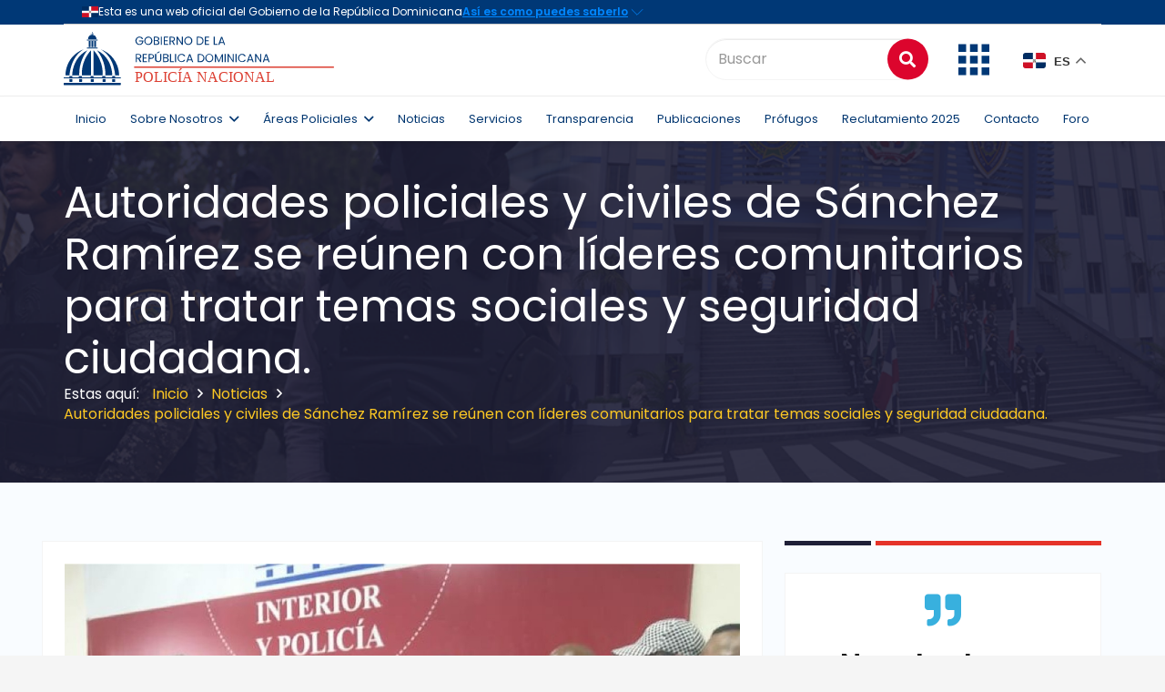

--- FILE ---
content_type: text/html; charset=UTF-8
request_url: https://www.policianacional.gob.do/autoridades-policiales-y-civiles-de-sanchez-ramirez-se-reunen-con-lideres-comunitarios-para-tratar-temas-sociales-y-seguridad-ciudadana/
body_size: 35337
content:
<!DOCTYPE HTML>
<html lang="es">
<head>
	<meta charset="UTF-8">
	<title>Autoridades policiales y civiles de Sánchez Ramírez se reúnen con líderes comunitarios para tratar temas sociales y seguridad ciudadana. &#8211; Inicio &#8211; Policía Nacional de la República Dominicana</title>
<meta name='robots' content='max-image-preview:large' />
<link rel='dns-prefetch' href='//fonts.googleapis.com' />
<link rel="alternate" type="application/rss+xml" title="Inicio - Policía Nacional de la República Dominicana &raquo; Feed" href="https://www.policianacional.gob.do/feed/" />
<link rel="alternate" type="application/rss+xml" title="Inicio - Policía Nacional de la República Dominicana &raquo; Feed de los comentarios" href="https://www.policianacional.gob.do/comments/feed/" />
<link rel="alternate" type="application/rss+xml" title="Inicio - Policía Nacional de la República Dominicana &raquo; Comentario Autoridades policiales y civiles de Sánchez Ramírez se reúnen con líderes comunitarios para tratar temas sociales y seguridad ciudadana. del feed" href="https://www.policianacional.gob.do/autoridades-policiales-y-civiles-de-sanchez-ramirez-se-reunen-con-lideres-comunitarios-para-tratar-temas-sociales-y-seguridad-ciudadana/feed/" />
<link rel="alternate" title="oEmbed (JSON)" type="application/json+oembed" href="https://www.policianacional.gob.do/wp-json/oembed/1.0/embed?url=https%3A%2F%2Fwww.policianacional.gob.do%2Fautoridades-policiales-y-civiles-de-sanchez-ramirez-se-reunen-con-lideres-comunitarios-para-tratar-temas-sociales-y-seguridad-ciudadana%2F" />
<link rel="alternate" title="oEmbed (XML)" type="text/xml+oembed" href="https://www.policianacional.gob.do/wp-json/oembed/1.0/embed?url=https%3A%2F%2Fwww.policianacional.gob.do%2Fautoridades-policiales-y-civiles-de-sanchez-ramirez-se-reunen-con-lideres-comunitarios-para-tratar-temas-sociales-y-seguridad-ciudadana%2F&#038;format=xml" />
<meta name="viewport" content="width=device-width, initial-scale=1">
<meta name="SKYPE_TOOLBAR" content="SKYPE_TOOLBAR_PARSER_COMPATIBLE">
<meta name="theme-color" content="#f5f5f5">
<meta property="og:title" content="Autoridades policiales y civiles de Sánchez Ramírez se reúnen con líderes comunitarios para tratar temas sociales y seguridad ciudadana. &#8211; Inicio &#8211; Policía Nacional de la República Dominicana">
<meta property="og:url" content="https://www.policianacional.gob.do/autoridades-policiales-y-civiles-de-sanchez-ramirez-se-reunen-con-lideres-comunitarios-para-tratar-temas-sociales-y-seguridad-ciudadana/">
<meta property="og:locale" content="es_ES">
<meta property="og:site_name" content="Inicio - Policía Nacional de la República Dominicana">
<meta property="og:type" content="article">
<meta property="og:image" content="https://www.policianacional.gob.do/wp-content/uploads/2021/05/WhatsApp-Image-2021-04-29-at-9.20.08-AM-1.jpeg" itemprop="image">
<style id='wp-img-auto-sizes-contain-inline-css' type='text/css'>
img:is([sizes=auto i],[sizes^="auto," i]){contain-intrinsic-size:3000px 1500px}
/*# sourceURL=wp-img-auto-sizes-contain-inline-css */
</style>
<link rel='stylesheet' id='wpfd-wpbakery-style-css' href='https://www.policianacional.gob.do/wp-content/plugins/wp-file-download/app/includes/wpbakery/assets/css/wpbakery.css?ver=4.9.4' type='text/css' media='all' />
<style id='wp-emoji-styles-inline-css' type='text/css'>

	img.wp-smiley, img.emoji {
		display: inline !important;
		border: none !important;
		box-shadow: none !important;
		height: 1em !important;
		width: 1em !important;
		margin: 0 0.07em !important;
		vertical-align: -0.1em !important;
		background: none !important;
		padding: 0 !important;
	}
/*# sourceURL=wp-emoji-styles-inline-css */
</style>
<style id='wp-block-library-inline-css' type='text/css'>
:root{--wp-block-synced-color:#7a00df;--wp-block-synced-color--rgb:122,0,223;--wp-bound-block-color:var(--wp-block-synced-color);--wp-editor-canvas-background:#ddd;--wp-admin-theme-color:#007cba;--wp-admin-theme-color--rgb:0,124,186;--wp-admin-theme-color-darker-10:#006ba1;--wp-admin-theme-color-darker-10--rgb:0,107,160.5;--wp-admin-theme-color-darker-20:#005a87;--wp-admin-theme-color-darker-20--rgb:0,90,135;--wp-admin-border-width-focus:2px}@media (min-resolution:192dpi){:root{--wp-admin-border-width-focus:1.5px}}.wp-element-button{cursor:pointer}:root .has-very-light-gray-background-color{background-color:#eee}:root .has-very-dark-gray-background-color{background-color:#313131}:root .has-very-light-gray-color{color:#eee}:root .has-very-dark-gray-color{color:#313131}:root .has-vivid-green-cyan-to-vivid-cyan-blue-gradient-background{background:linear-gradient(135deg,#00d084,#0693e3)}:root .has-purple-crush-gradient-background{background:linear-gradient(135deg,#34e2e4,#4721fb 50%,#ab1dfe)}:root .has-hazy-dawn-gradient-background{background:linear-gradient(135deg,#faaca8,#dad0ec)}:root .has-subdued-olive-gradient-background{background:linear-gradient(135deg,#fafae1,#67a671)}:root .has-atomic-cream-gradient-background{background:linear-gradient(135deg,#fdd79a,#004a59)}:root .has-nightshade-gradient-background{background:linear-gradient(135deg,#330968,#31cdcf)}:root .has-midnight-gradient-background{background:linear-gradient(135deg,#020381,#2874fc)}:root{--wp--preset--font-size--normal:16px;--wp--preset--font-size--huge:42px}.has-regular-font-size{font-size:1em}.has-larger-font-size{font-size:2.625em}.has-normal-font-size{font-size:var(--wp--preset--font-size--normal)}.has-huge-font-size{font-size:var(--wp--preset--font-size--huge)}.has-text-align-center{text-align:center}.has-text-align-left{text-align:left}.has-text-align-right{text-align:right}.has-fit-text{white-space:nowrap!important}#end-resizable-editor-section{display:none}.aligncenter{clear:both}.items-justified-left{justify-content:flex-start}.items-justified-center{justify-content:center}.items-justified-right{justify-content:flex-end}.items-justified-space-between{justify-content:space-between}.screen-reader-text{border:0;clip-path:inset(50%);height:1px;margin:-1px;overflow:hidden;padding:0;position:absolute;width:1px;word-wrap:normal!important}.screen-reader-text:focus{background-color:#ddd;clip-path:none;color:#444;display:block;font-size:1em;height:auto;left:5px;line-height:normal;padding:15px 23px 14px;text-decoration:none;top:5px;width:auto;z-index:100000}html :where(.has-border-color){border-style:solid}html :where([style*=border-top-color]){border-top-style:solid}html :where([style*=border-right-color]){border-right-style:solid}html :where([style*=border-bottom-color]){border-bottom-style:solid}html :where([style*=border-left-color]){border-left-style:solid}html :where([style*=border-width]){border-style:solid}html :where([style*=border-top-width]){border-top-style:solid}html :where([style*=border-right-width]){border-right-style:solid}html :where([style*=border-bottom-width]){border-bottom-style:solid}html :where([style*=border-left-width]){border-left-style:solid}html :where(img[class*=wp-image-]){height:auto;max-width:100%}:where(figure){margin:0 0 1em}html :where(.is-position-sticky){--wp-admin--admin-bar--position-offset:var(--wp-admin--admin-bar--height,0px)}@media screen and (max-width:600px){html :where(.is-position-sticky){--wp-admin--admin-bar--position-offset:0px}}

/*# sourceURL=wp-block-library-inline-css */
</style><style id='global-styles-inline-css' type='text/css'>
:root{--wp--preset--aspect-ratio--square: 1;--wp--preset--aspect-ratio--4-3: 4/3;--wp--preset--aspect-ratio--3-4: 3/4;--wp--preset--aspect-ratio--3-2: 3/2;--wp--preset--aspect-ratio--2-3: 2/3;--wp--preset--aspect-ratio--16-9: 16/9;--wp--preset--aspect-ratio--9-16: 9/16;--wp--preset--color--black: #000000;--wp--preset--color--cyan-bluish-gray: #abb8c3;--wp--preset--color--white: #ffffff;--wp--preset--color--pale-pink: #f78da7;--wp--preset--color--vivid-red: #cf2e2e;--wp--preset--color--luminous-vivid-orange: #ff6900;--wp--preset--color--luminous-vivid-amber: #fcb900;--wp--preset--color--light-green-cyan: #7bdcb5;--wp--preset--color--vivid-green-cyan: #00d084;--wp--preset--color--pale-cyan-blue: #8ed1fc;--wp--preset--color--vivid-cyan-blue: #0693e3;--wp--preset--color--vivid-purple: #9b51e0;--wp--preset--gradient--vivid-cyan-blue-to-vivid-purple: linear-gradient(135deg,rgb(6,147,227) 0%,rgb(155,81,224) 100%);--wp--preset--gradient--light-green-cyan-to-vivid-green-cyan: linear-gradient(135deg,rgb(122,220,180) 0%,rgb(0,208,130) 100%);--wp--preset--gradient--luminous-vivid-amber-to-luminous-vivid-orange: linear-gradient(135deg,rgb(252,185,0) 0%,rgb(255,105,0) 100%);--wp--preset--gradient--luminous-vivid-orange-to-vivid-red: linear-gradient(135deg,rgb(255,105,0) 0%,rgb(207,46,46) 100%);--wp--preset--gradient--very-light-gray-to-cyan-bluish-gray: linear-gradient(135deg,rgb(238,238,238) 0%,rgb(169,184,195) 100%);--wp--preset--gradient--cool-to-warm-spectrum: linear-gradient(135deg,rgb(74,234,220) 0%,rgb(151,120,209) 20%,rgb(207,42,186) 40%,rgb(238,44,130) 60%,rgb(251,105,98) 80%,rgb(254,248,76) 100%);--wp--preset--gradient--blush-light-purple: linear-gradient(135deg,rgb(255,206,236) 0%,rgb(152,150,240) 100%);--wp--preset--gradient--blush-bordeaux: linear-gradient(135deg,rgb(254,205,165) 0%,rgb(254,45,45) 50%,rgb(107,0,62) 100%);--wp--preset--gradient--luminous-dusk: linear-gradient(135deg,rgb(255,203,112) 0%,rgb(199,81,192) 50%,rgb(65,88,208) 100%);--wp--preset--gradient--pale-ocean: linear-gradient(135deg,rgb(255,245,203) 0%,rgb(182,227,212) 50%,rgb(51,167,181) 100%);--wp--preset--gradient--electric-grass: linear-gradient(135deg,rgb(202,248,128) 0%,rgb(113,206,126) 100%);--wp--preset--gradient--midnight: linear-gradient(135deg,rgb(2,3,129) 0%,rgb(40,116,252) 100%);--wp--preset--font-size--small: 13px;--wp--preset--font-size--medium: 20px;--wp--preset--font-size--large: 36px;--wp--preset--font-size--x-large: 42px;--wp--preset--spacing--20: 0.44rem;--wp--preset--spacing--30: 0.67rem;--wp--preset--spacing--40: 1rem;--wp--preset--spacing--50: 1.5rem;--wp--preset--spacing--60: 2.25rem;--wp--preset--spacing--70: 3.38rem;--wp--preset--spacing--80: 5.06rem;--wp--preset--shadow--natural: 6px 6px 9px rgba(0, 0, 0, 0.2);--wp--preset--shadow--deep: 12px 12px 50px rgba(0, 0, 0, 0.4);--wp--preset--shadow--sharp: 6px 6px 0px rgba(0, 0, 0, 0.2);--wp--preset--shadow--outlined: 6px 6px 0px -3px rgb(255, 255, 255), 6px 6px rgb(0, 0, 0);--wp--preset--shadow--crisp: 6px 6px 0px rgb(0, 0, 0);}:where(.is-layout-flex){gap: 0.5em;}:where(.is-layout-grid){gap: 0.5em;}body .is-layout-flex{display: flex;}.is-layout-flex{flex-wrap: wrap;align-items: center;}.is-layout-flex > :is(*, div){margin: 0;}body .is-layout-grid{display: grid;}.is-layout-grid > :is(*, div){margin: 0;}:where(.wp-block-columns.is-layout-flex){gap: 2em;}:where(.wp-block-columns.is-layout-grid){gap: 2em;}:where(.wp-block-post-template.is-layout-flex){gap: 1.25em;}:where(.wp-block-post-template.is-layout-grid){gap: 1.25em;}.has-black-color{color: var(--wp--preset--color--black) !important;}.has-cyan-bluish-gray-color{color: var(--wp--preset--color--cyan-bluish-gray) !important;}.has-white-color{color: var(--wp--preset--color--white) !important;}.has-pale-pink-color{color: var(--wp--preset--color--pale-pink) !important;}.has-vivid-red-color{color: var(--wp--preset--color--vivid-red) !important;}.has-luminous-vivid-orange-color{color: var(--wp--preset--color--luminous-vivid-orange) !important;}.has-luminous-vivid-amber-color{color: var(--wp--preset--color--luminous-vivid-amber) !important;}.has-light-green-cyan-color{color: var(--wp--preset--color--light-green-cyan) !important;}.has-vivid-green-cyan-color{color: var(--wp--preset--color--vivid-green-cyan) !important;}.has-pale-cyan-blue-color{color: var(--wp--preset--color--pale-cyan-blue) !important;}.has-vivid-cyan-blue-color{color: var(--wp--preset--color--vivid-cyan-blue) !important;}.has-vivid-purple-color{color: var(--wp--preset--color--vivid-purple) !important;}.has-black-background-color{background-color: var(--wp--preset--color--black) !important;}.has-cyan-bluish-gray-background-color{background-color: var(--wp--preset--color--cyan-bluish-gray) !important;}.has-white-background-color{background-color: var(--wp--preset--color--white) !important;}.has-pale-pink-background-color{background-color: var(--wp--preset--color--pale-pink) !important;}.has-vivid-red-background-color{background-color: var(--wp--preset--color--vivid-red) !important;}.has-luminous-vivid-orange-background-color{background-color: var(--wp--preset--color--luminous-vivid-orange) !important;}.has-luminous-vivid-amber-background-color{background-color: var(--wp--preset--color--luminous-vivid-amber) !important;}.has-light-green-cyan-background-color{background-color: var(--wp--preset--color--light-green-cyan) !important;}.has-vivid-green-cyan-background-color{background-color: var(--wp--preset--color--vivid-green-cyan) !important;}.has-pale-cyan-blue-background-color{background-color: var(--wp--preset--color--pale-cyan-blue) !important;}.has-vivid-cyan-blue-background-color{background-color: var(--wp--preset--color--vivid-cyan-blue) !important;}.has-vivid-purple-background-color{background-color: var(--wp--preset--color--vivid-purple) !important;}.has-black-border-color{border-color: var(--wp--preset--color--black) !important;}.has-cyan-bluish-gray-border-color{border-color: var(--wp--preset--color--cyan-bluish-gray) !important;}.has-white-border-color{border-color: var(--wp--preset--color--white) !important;}.has-pale-pink-border-color{border-color: var(--wp--preset--color--pale-pink) !important;}.has-vivid-red-border-color{border-color: var(--wp--preset--color--vivid-red) !important;}.has-luminous-vivid-orange-border-color{border-color: var(--wp--preset--color--luminous-vivid-orange) !important;}.has-luminous-vivid-amber-border-color{border-color: var(--wp--preset--color--luminous-vivid-amber) !important;}.has-light-green-cyan-border-color{border-color: var(--wp--preset--color--light-green-cyan) !important;}.has-vivid-green-cyan-border-color{border-color: var(--wp--preset--color--vivid-green-cyan) !important;}.has-pale-cyan-blue-border-color{border-color: var(--wp--preset--color--pale-cyan-blue) !important;}.has-vivid-cyan-blue-border-color{border-color: var(--wp--preset--color--vivid-cyan-blue) !important;}.has-vivid-purple-border-color{border-color: var(--wp--preset--color--vivid-purple) !important;}.has-vivid-cyan-blue-to-vivid-purple-gradient-background{background: var(--wp--preset--gradient--vivid-cyan-blue-to-vivid-purple) !important;}.has-light-green-cyan-to-vivid-green-cyan-gradient-background{background: var(--wp--preset--gradient--light-green-cyan-to-vivid-green-cyan) !important;}.has-luminous-vivid-amber-to-luminous-vivid-orange-gradient-background{background: var(--wp--preset--gradient--luminous-vivid-amber-to-luminous-vivid-orange) !important;}.has-luminous-vivid-orange-to-vivid-red-gradient-background{background: var(--wp--preset--gradient--luminous-vivid-orange-to-vivid-red) !important;}.has-very-light-gray-to-cyan-bluish-gray-gradient-background{background: var(--wp--preset--gradient--very-light-gray-to-cyan-bluish-gray) !important;}.has-cool-to-warm-spectrum-gradient-background{background: var(--wp--preset--gradient--cool-to-warm-spectrum) !important;}.has-blush-light-purple-gradient-background{background: var(--wp--preset--gradient--blush-light-purple) !important;}.has-blush-bordeaux-gradient-background{background: var(--wp--preset--gradient--blush-bordeaux) !important;}.has-luminous-dusk-gradient-background{background: var(--wp--preset--gradient--luminous-dusk) !important;}.has-pale-ocean-gradient-background{background: var(--wp--preset--gradient--pale-ocean) !important;}.has-electric-grass-gradient-background{background: var(--wp--preset--gradient--electric-grass) !important;}.has-midnight-gradient-background{background: var(--wp--preset--gradient--midnight) !important;}.has-small-font-size{font-size: var(--wp--preset--font-size--small) !important;}.has-medium-font-size{font-size: var(--wp--preset--font-size--medium) !important;}.has-large-font-size{font-size: var(--wp--preset--font-size--large) !important;}.has-x-large-font-size{font-size: var(--wp--preset--font-size--x-large) !important;}
/*# sourceURL=global-styles-inline-css */
</style>

<style id='classic-theme-styles-inline-css' type='text/css'>
/*! This file is auto-generated */
.wp-block-button__link{color:#fff;background-color:#32373c;border-radius:9999px;box-shadow:none;text-decoration:none;padding:calc(.667em + 2px) calc(1.333em + 2px);font-size:1.125em}.wp-block-file__button{background:#32373c;color:#fff;text-decoration:none}
/*# sourceURL=/wp-includes/css/classic-themes.min.css */
</style>
<link rel='stylesheet' id='apss-font-awesome-five-css' href='https://www.policianacional.gob.do/wp-content/plugins/accesspress-social-share/css/fontawesome-all.css?ver=4.5.6' type='text/css' media='all' />
<link rel='stylesheet' id='apss-frontend-css-css' href='https://www.policianacional.gob.do/wp-content/plugins/accesspress-social-share/css/frontend.css?ver=4.5.6' type='text/css' media='all' />
<link rel='stylesheet' id='apss-font-opensans-css' href='//fonts.googleapis.com/css?family=Open+Sans&#038;ver=6.9' type='text/css' media='all' />
<link rel='stylesheet' id='contact-form-7-css' href='https://www.policianacional.gob.do/wp-content/plugins/contact-form-7/includes/css/styles.css?ver=6.1.4' type='text/css' media='all' />
<style id='contact-form-7-inline-css' type='text/css'>
.wpcf7 .wpcf7-recaptcha iframe {margin-bottom: 0;}.wpcf7 .wpcf7-recaptcha[data-align="center"] > div {margin: 0 auto;}.wpcf7 .wpcf7-recaptcha[data-align="right"] > div {margin: 0 0 0 auto;}
/*# sourceURL=contact-form-7-inline-css */
</style>
<link rel='stylesheet' id='modal-window-css' href='https://www.policianacional.gob.do/wp-content/plugins/modal-window/public/assets/css/modal.min.css?ver=6.2.3' type='text/css' media='all' />
<link rel='stylesheet' id='rs-plugin-settings-css' href='https://www.policianacional.gob.do/wp-content/plugins/revslider/public/assets/css/rs6.css?ver=6.2.23' type='text/css' media='all' />
<style id='rs-plugin-settings-inline-css' type='text/css'>
#rs-demo-id {}
/*# sourceURL=rs-plugin-settings-inline-css */
</style>
<link rel='stylesheet' id='wpfd-search_filter-css' href='https://www.policianacional.gob.do/wp-content/plugins/wp-file-download/app/site/assets/css/search_filter.css?ver=6.9' type='text/css' media='all' />
<link rel='stylesheet' id='dashicons-css' href='https://www.policianacional.gob.do/wp-includes/css/dashicons.min.css?ver=6.9' type='text/css' media='all' />
<link rel='stylesheet' id='us-fonts-css' href='https://fonts.googleapis.com/css?family=Poppins%3A600%2C400%2C700&#038;display=swap&#038;ver=6.9' type='text/css' media='all' />
<link rel='stylesheet' id='us-style-css' href='https://www.policianacional.gob.do/wp-content/themes/Impreza/css/style.min.css?ver=7.11' type='text/css' media='all' />
<link rel='stylesheet' id='us-bbpress-css' href='https://www.policianacional.gob.do/wp-content/themes/Impreza/common/css/plugins/bbpress.min.css?ver=7.11' type='text/css' media='all' />
<style id='wp-block-button-inline-css' type='text/css'>
.wp-block-button__link{align-content:center;box-sizing:border-box;cursor:pointer;display:inline-block;height:100%;text-align:center;word-break:break-word}.wp-block-button__link.aligncenter{text-align:center}.wp-block-button__link.alignright{text-align:right}:where(.wp-block-button__link){border-radius:9999px;box-shadow:none;padding:calc(.667em + 2px) calc(1.333em + 2px);text-decoration:none}.wp-block-button[style*=text-decoration] .wp-block-button__link{text-decoration:inherit}.wp-block-buttons>.wp-block-button.has-custom-width{max-width:none}.wp-block-buttons>.wp-block-button.has-custom-width .wp-block-button__link{width:100%}.wp-block-buttons>.wp-block-button.has-custom-font-size .wp-block-button__link{font-size:inherit}.wp-block-buttons>.wp-block-button.wp-block-button__width-25{width:calc(25% - var(--wp--style--block-gap, .5em)*.75)}.wp-block-buttons>.wp-block-button.wp-block-button__width-50{width:calc(50% - var(--wp--style--block-gap, .5em)*.5)}.wp-block-buttons>.wp-block-button.wp-block-button__width-75{width:calc(75% - var(--wp--style--block-gap, .5em)*.25)}.wp-block-buttons>.wp-block-button.wp-block-button__width-100{flex-basis:100%;width:100%}.wp-block-buttons.is-vertical>.wp-block-button.wp-block-button__width-25{width:25%}.wp-block-buttons.is-vertical>.wp-block-button.wp-block-button__width-50{width:50%}.wp-block-buttons.is-vertical>.wp-block-button.wp-block-button__width-75{width:75%}.wp-block-button.is-style-squared,.wp-block-button__link.wp-block-button.is-style-squared{border-radius:0}.wp-block-button.no-border-radius,.wp-block-button__link.no-border-radius{border-radius:0!important}:root :where(.wp-block-button .wp-block-button__link.is-style-outline),:root :where(.wp-block-button.is-style-outline>.wp-block-button__link){border:2px solid;padding:.667em 1.333em}:root :where(.wp-block-button .wp-block-button__link.is-style-outline:not(.has-text-color)),:root :where(.wp-block-button.is-style-outline>.wp-block-button__link:not(.has-text-color)){color:currentColor}:root :where(.wp-block-button .wp-block-button__link.is-style-outline:not(.has-background)),:root :where(.wp-block-button.is-style-outline>.wp-block-button__link:not(.has-background)){background-color:initial;background-image:none}
/*# sourceURL=https://www.policianacional.gob.do/wp-includes/blocks/button/style.min.css */
</style>
<style id='wp-block-search-inline-css' type='text/css'>
.wp-block-search__button{margin-left:10px;word-break:normal}.wp-block-search__button.has-icon{line-height:0}.wp-block-search__button svg{height:1.25em;min-height:24px;min-width:24px;width:1.25em;fill:currentColor;vertical-align:text-bottom}:where(.wp-block-search__button){border:1px solid #ccc;padding:6px 10px}.wp-block-search__inside-wrapper{display:flex;flex:auto;flex-wrap:nowrap;max-width:100%}.wp-block-search__label{width:100%}.wp-block-search.wp-block-search__button-only .wp-block-search__button{box-sizing:border-box;display:flex;flex-shrink:0;justify-content:center;margin-left:0;max-width:100%}.wp-block-search.wp-block-search__button-only .wp-block-search__inside-wrapper{min-width:0!important;transition-property:width}.wp-block-search.wp-block-search__button-only .wp-block-search__input{flex-basis:100%;transition-duration:.3s}.wp-block-search.wp-block-search__button-only.wp-block-search__searchfield-hidden,.wp-block-search.wp-block-search__button-only.wp-block-search__searchfield-hidden .wp-block-search__inside-wrapper{overflow:hidden}.wp-block-search.wp-block-search__button-only.wp-block-search__searchfield-hidden .wp-block-search__input{border-left-width:0!important;border-right-width:0!important;flex-basis:0;flex-grow:0;margin:0;min-width:0!important;padding-left:0!important;padding-right:0!important;width:0!important}:where(.wp-block-search__input){appearance:none;border:1px solid #949494;flex-grow:1;font-family:inherit;font-size:inherit;font-style:inherit;font-weight:inherit;letter-spacing:inherit;line-height:inherit;margin-left:0;margin-right:0;min-width:3rem;padding:8px;text-decoration:unset!important;text-transform:inherit}:where(.wp-block-search__button-inside .wp-block-search__inside-wrapper){background-color:#fff;border:1px solid #949494;box-sizing:border-box;padding:4px}:where(.wp-block-search__button-inside .wp-block-search__inside-wrapper) .wp-block-search__input{border:none;border-radius:0;padding:0 4px}:where(.wp-block-search__button-inside .wp-block-search__inside-wrapper) .wp-block-search__input:focus{outline:none}:where(.wp-block-search__button-inside .wp-block-search__inside-wrapper) :where(.wp-block-search__button){padding:4px 8px}.wp-block-search.aligncenter .wp-block-search__inside-wrapper{margin:auto}.wp-block[data-align=right] .wp-block-search.wp-block-search__button-only .wp-block-search__inside-wrapper{float:right}
/*# sourceURL=https://www.policianacional.gob.do/wp-includes/blocks/search/style.min.css */
</style>
<link rel='stylesheet' id='site-reviews-css' href='https://www.policianacional.gob.do/wp-content/plugins/site-reviews/assets/styles/default.css?ver=7.2.13' type='text/css' media='all' />
<style id='site-reviews-inline-css' type='text/css'>
:root{--glsr-star-empty:url(https://www.policianacional.gob.do/wp-content/plugins/site-reviews/assets/images/stars/default/star-empty.svg);--glsr-star-error:url(https://www.policianacional.gob.do/wp-content/plugins/site-reviews/assets/images/stars/default/star-error.svg);--glsr-star-full:url(https://www.policianacional.gob.do/wp-content/plugins/site-reviews/assets/images/stars/default/star-full.svg);--glsr-star-half:url(https://www.policianacional.gob.do/wp-content/plugins/site-reviews/assets/images/stars/default/star-half.svg)}

/*# sourceURL=site-reviews-inline-css */
</style>
<script type="text/javascript" src="https://www.policianacional.gob.do/wp-includes/js/jquery/jquery.min.js?ver=3.7.1" id="jquery-core-js"></script>
<script type="text/javascript" src="https://www.policianacional.gob.do/wp-includes/js/jquery/jquery-migrate.min.js?ver=3.4.1" id="jquery-migrate-js"></script>
<script type="text/javascript" src="https://www.policianacional.gob.do/wp-content/plugins/revslider/public/assets/js/rbtools.min.js?ver=6.2.23" id="tp-tools-js"></script>
<script type="text/javascript" src="https://www.policianacional.gob.do/wp-content/plugins/revslider/public/assets/js/rs6.min.js?ver=6.2.23" id="revmin-js"></script>
<link rel="https://api.w.org/" href="https://www.policianacional.gob.do/wp-json/" /><link rel="alternate" title="JSON" type="application/json" href="https://www.policianacional.gob.do/wp-json/wp/v2/posts/6479" /><link rel="EditURI" type="application/rsd+xml" title="RSD" href="https://www.policianacional.gob.do/xmlrpc.php?rsd" />
<meta name="generator" content="WordPress 6.9" />
<link rel="canonical" href="https://www.policianacional.gob.do/autoridades-policiales-y-civiles-de-sanchez-ramirez-se-reunen-con-lideres-comunitarios-para-tratar-temas-sociales-y-seguridad-ciudadana/" />
<link rel='shortlink' href='https://www.policianacional.gob.do/?p=6479' />
		<script>
			if ( ! /Android|webOS|iPhone|iPad|iPod|BlackBerry|IEMobile|Opera Mini/i.test( navigator.userAgent ) ) {
				var root = document.getElementsByTagName( 'html' )[ 0 ]
				root.className += " no-touch";
			}
		</script>
		<meta name="generator" content="Powered by WPBakery Page Builder - drag and drop page builder for WordPress."/>
<meta name="generator" content="Powered by Slider Revolution 6.2.23 - responsive, Mobile-Friendly Slider Plugin for WordPress with comfortable drag and drop interface." />
<link rel="icon" href="https://www.policianacional.gob.do/wp-content/uploads/2024/11/favicon.png" sizes="32x32" />
<link rel="icon" href="https://www.policianacional.gob.do/wp-content/uploads/2024/11/favicon.png" sizes="192x192" />
<link rel="apple-touch-icon" href="https://www.policianacional.gob.do/wp-content/uploads/2024/11/favicon.png" />
<meta name="msapplication-TileImage" content="https://www.policianacional.gob.do/wp-content/uploads/2024/11/favicon.png" />
<script type="text/javascript">function setREVStartSize(e){
			//window.requestAnimationFrame(function() {				 
				window.RSIW = window.RSIW===undefined ? window.innerWidth : window.RSIW;	
				window.RSIH = window.RSIH===undefined ? window.innerHeight : window.RSIH;	
				try {								
					var pw = document.getElementById(e.c).parentNode.offsetWidth,
						newh;
					pw = pw===0 || isNaN(pw) ? window.RSIW : pw;
					e.tabw = e.tabw===undefined ? 0 : parseInt(e.tabw);
					e.thumbw = e.thumbw===undefined ? 0 : parseInt(e.thumbw);
					e.tabh = e.tabh===undefined ? 0 : parseInt(e.tabh);
					e.thumbh = e.thumbh===undefined ? 0 : parseInt(e.thumbh);
					e.tabhide = e.tabhide===undefined ? 0 : parseInt(e.tabhide);
					e.thumbhide = e.thumbhide===undefined ? 0 : parseInt(e.thumbhide);
					e.mh = e.mh===undefined || e.mh=="" || e.mh==="auto" ? 0 : parseInt(e.mh,0);		
					if(e.layout==="fullscreen" || e.l==="fullscreen") 						
						newh = Math.max(e.mh,window.RSIH);					
					else{					
						e.gw = Array.isArray(e.gw) ? e.gw : [e.gw];
						for (var i in e.rl) if (e.gw[i]===undefined || e.gw[i]===0) e.gw[i] = e.gw[i-1];					
						e.gh = e.el===undefined || e.el==="" || (Array.isArray(e.el) && e.el.length==0)? e.gh : e.el;
						e.gh = Array.isArray(e.gh) ? e.gh : [e.gh];
						for (var i in e.rl) if (e.gh[i]===undefined || e.gh[i]===0) e.gh[i] = e.gh[i-1];
											
						var nl = new Array(e.rl.length),
							ix = 0,						
							sl;					
						e.tabw = e.tabhide>=pw ? 0 : e.tabw;
						e.thumbw = e.thumbhide>=pw ? 0 : e.thumbw;
						e.tabh = e.tabhide>=pw ? 0 : e.tabh;
						e.thumbh = e.thumbhide>=pw ? 0 : e.thumbh;					
						for (var i in e.rl) nl[i] = e.rl[i]<window.RSIW ? 0 : e.rl[i];
						sl = nl[0];									
						for (var i in nl) if (sl>nl[i] && nl[i]>0) { sl = nl[i]; ix=i;}															
						var m = pw>(e.gw[ix]+e.tabw+e.thumbw) ? 1 : (pw-(e.tabw+e.thumbw)) / (e.gw[ix]);					
						newh =  (e.gh[ix] * m) + (e.tabh + e.thumbh);
					}				
					if(window.rs_init_css===undefined) window.rs_init_css = document.head.appendChild(document.createElement("style"));					
					document.getElementById(e.c).height = newh+"px";
					window.rs_init_css.innerHTML += "#"+e.c+"_wrapper { height: "+newh+"px }";				
				} catch(e){
					console.log("Failure at Presize of Slider:" + e)
				}					   
			//});
		  };</script>
<noscript><style> .wpb_animate_when_almost_visible { opacity: 1; }</style></noscript>		<style id="us-icon-fonts">@font-face{font-display:block;font-style:normal;font-family:"fontawesome";font-weight:900;src:url("https://www.policianacional.gob.do/wp-content/themes/Impreza/fonts/fa-solid-900.woff2?ver=7.11") format("woff2"),url("https://www.policianacional.gob.do/wp-content/themes/Impreza/fonts/fa-solid-900.woff?ver=7.11") format("woff")}.fas{font-family:"fontawesome";font-weight:900}@font-face{font-display:block;font-style:normal;font-family:"fontawesome";font-weight:400;src:url("https://www.policianacional.gob.do/wp-content/themes/Impreza/fonts/fa-regular-400.woff2?ver=7.11") format("woff2"),url("https://www.policianacional.gob.do/wp-content/themes/Impreza/fonts/fa-regular-400.woff?ver=7.11") format("woff")}.far{font-family:"fontawesome";font-weight:400}@font-face{font-display:block;font-style:normal;font-family:"fontawesome";font-weight:300;src:url("https://www.policianacional.gob.do/wp-content/themes/Impreza/fonts/fa-light-300.woff2?ver=7.11") format("woff2"),url("https://www.policianacional.gob.do/wp-content/themes/Impreza/fonts/fa-light-300.woff?ver=7.11") format("woff")}.fal{font-family:"fontawesome";font-weight:300}@font-face{font-display:block;font-style:normal;font-family:"Font Awesome 5 Duotone";font-weight:900;src:url("https://www.policianacional.gob.do/wp-content/themes/Impreza/fonts/fa-duotone-900.woff2?ver=7.11") format("woff2"),url("https://www.policianacional.gob.do/wp-content/themes/Impreza/fonts/fa-duotone-900.woff?ver=7.11") format("woff")}.fad{font-family:"Font Awesome 5 Duotone";font-weight:900}.fad{position:relative}.fad:before{position:absolute}.fad:after{opacity:0.4}@font-face{font-display:block;font-style:normal;font-family:"Font Awesome 5 Brands";font-weight:400;src:url("https://www.policianacional.gob.do/wp-content/themes/Impreza/fonts/fa-brands-400.woff2?ver=7.11") format("woff2"),url("https://www.policianacional.gob.do/wp-content/themes/Impreza/fonts/fa-brands-400.woff?ver=7.11") format("woff")}.fab{font-family:"Font Awesome 5 Brands";font-weight:400}@font-face{font-display:block;font-style:normal;font-family:"Material Icons";font-weight:400;src:url("https://www.policianacional.gob.do/wp-content/themes/Impreza/fonts/material-icons.woff2?ver=7.11") format("woff2"),url("https://www.policianacional.gob.do/wp-content/themes/Impreza/fonts/material-icons.woff?ver=7.11") format("woff")}.material-icons{font-family:"Material Icons";font-weight:400}</style>
				<style id="us-theme-options-css">.style_phone6-1>*{background-image:url(https://www.policianacional.gob.do/wp-content/themes/Impreza/img/phone-6-black-real.png)}.style_phone6-2>*{background-image:url(https://www.policianacional.gob.do/wp-content/themes/Impreza/img/phone-6-white-real.png)}.style_phone6-3>*{background-image:url(https://www.policianacional.gob.do/wp-content/themes/Impreza/img/phone-6-black-flat.png)}.style_phone6-4>*{background-image:url(https://www.policianacional.gob.do/wp-content/themes/Impreza/img/phone-6-white-flat.png)}.leaflet-default-icon-path{background-image:url(https://www.policianacional.gob.do/wp-content/themes/Impreza/common/css/vendor/images/marker-icon.png)}html,.l-header .widget,.menu-item-object-us_page_block{font-family:'Poppins',sans-serif;font-weight:400;font-size:16px;line-height:28px}h1{font-family:'Poppins',sans-serif;font-weight:500;font-size:3.0rem;line-height:1.2;letter-spacing:0;margin-bottom:1.5rem}h2{font-family:'Poppins',sans-serif;font-weight:600;font-size:2.0rem;line-height:1.2;letter-spacing:0;margin-bottom:1.5rem}h3{font-family:'Poppins',sans-serif;font-weight:500;font-size:1.7rem;line-height:1.2;letter-spacing:0;margin-bottom:1.5rem}.widgettitle,.comment-reply-title,h4{font-family:'Poppins',sans-serif;font-weight:400;font-size:1.5rem;line-height:1.2;letter-spacing:0;margin-bottom:1.5rem}h5{font-family:'Poppins',sans-serif;font-weight:400;font-size:1.4rem;line-height:1.2;letter-spacing:0;margin-bottom:1.5rem}h6{font-family:'Poppins',sans-serif;font-weight:400;font-size:1.3rem;line-height:1.2;letter-spacing:0;margin-bottom:1.5rem}@media (max-width:767px){html{font-size:16px;line-height:28px}h1{font-size:3.0rem}h1.vc_custom_heading:not([class*="us_custom_"]){font-size:3.0rem!important}h2{font-size:2.0rem}h2.vc_custom_heading:not([class*="us_custom_"]){font-size:2.0rem!important}h3{font-size:1.7rem}h3.vc_custom_heading:not([class*="us_custom_"]){font-size:1.7rem!important}h4,.widgettitle,.comment-reply-title{font-size:1.5rem}h4.vc_custom_heading:not([class*="us_custom_"]){font-size:1.5rem!important}h5{font-size:1.4rem}h5.vc_custom_heading:not([class*="us_custom_"]){font-size:1.4rem!important}h6{font-size:1.3rem}h6.vc_custom_heading:not([class*="us_custom_"]){font-size:1.3rem!important}}body{background:#f5f5f5}.l-canvas.type_boxed,.l-canvas.type_boxed .l-subheader,.l-canvas.type_boxed~.l-footer{max-width:1300px}.l-subheader-h,.l-section-h,.l-main .aligncenter,.w-tabs-section-content-h{max-width:1140px}.post-password-form{max-width:calc(1140px + 5rem)}@media screen and (max-width:1220px){.l-main .aligncenter{max-width:calc(100vw - 5rem)}}@media screen and (min-width:1220px){.l-main .alignfull{margin-left:calc(570px - 50vw);margin-right:calc(570px - 50vw)}}.wpb_text_column:not(:last-child){margin-bottom:1.5rem}@media (max-width:767px){.l-canvas{overflow:hidden}.g-cols.reversed{flex-direction:column-reverse}.g-cols>div:not([class*=" vc_col-"]){width:100%;margin:0 0 1.5rem}.g-cols.type_boxes>div,.g-cols.reversed>div:first-child,.g-cols:not(.reversed)>div:last-child,.g-cols>div.has-fill{margin-bottom:0}.g-cols.type_default>.wpb_column.stretched{margin-left:-1rem;margin-right:-1rem;width:auto}.g-cols.type_boxes>.wpb_column.stretched{margin-left:-2.5rem;margin-right:-2.5rem;width:auto}.align_center_xs,.align_center_xs .w-socials{text-align:center}.align_center_xs .w-hwrapper>*{margin:0.5rem 0;width:100%}}@media (min-width:768px){.l-section.for_sidebar.at_left>div>.g-cols{flex-direction:row-reverse}.vc_column-inner.type_sticky>.wpb_wrapper{position:-webkit-sticky;position:sticky}}@media screen and (min-width:1220px){.g-cols.type_default>.wpb_column.stretched:first-of-type{margin-left:calc(570px + 1.5rem - 50vw)}.g-cols.type_default>.wpb_column.stretched:last-of-type{margin-right:calc(570px + 1.5rem - 50vw)}.g-cols.type_boxes>.wpb_column.stretched:first-of-type{margin-left:calc(570px - 50vw)}.g-cols.type_boxes>.wpb_column.stretched:last-of-type{margin-right:calc(570px - 50vw)}}button[type="submit"]:not(.w-btn),input[type="submit"]{font-size:16px;line-height:1.2!important;font-weight:700;font-style:normal;text-transform:none;letter-spacing:0em;border-radius:0.3em;padding:0.8em 1.8em;box-shadow:0 0em 0em rgba(0,0,0,0.2);background:#E53329;border-color:transparent;color:#ffffff!important}button[type="submit"]:not(.w-btn):before,input[type="submit"]{border-width:0px}.no-touch button[type="submit"]:not(.w-btn):hover,.no-touch input[type="submit"]:hover{box-shadow:0 0em 0em rgba(0,0,0,0.2);background:#003876;border-color:transparent;color:#ffffff!important}.us-nav-style_1>*,.navstyle_1>.owl-nav div,.us-btn-style_1{font-family:'Poppins',sans-serif;font-size:16px;line-height:1.2!important;font-weight:700;font-style:normal;text-transform:none;letter-spacing:0em;border-radius:0.3em;padding:0.8em 1.8em;background:#E53329;border-color:transparent;color:#ffffff!important;box-shadow:0 0em 0em rgba(0,0,0,0.2)}.us-nav-style_1>*:before,.navstyle_1>.owl-nav div:before,.us-btn-style_1:before{border-width:0px}.us-nav-style_1>span.current,.no-touch .us-nav-style_1>a:hover,.no-touch .navstyle_1>.owl-nav div:hover,.no-touch .us-btn-style_1:hover{box-shadow:0 0em 0em rgba(0,0,0,0.2);background:#003876;border-color:transparent;color:#ffffff!important}.us-nav-style_1>*{min-width:calc(1.2em + 2 * 0.8em)}.us-nav-style_4>*,.navstyle_4>.owl-nav div,.us-btn-style_4{font-family:'Poppins',sans-serif;font-size:16px;line-height:1.20!important;font-weight:700;font-style:normal;text-transform:none;letter-spacing:0em;border-radius:0.3em;padding:0.8em 1.8em;background:#E53329;border-color:transparent;color:#ffffff!important;box-shadow:0 0em 0em rgba(0,0,0,0.2)}.us-nav-style_4>*:before,.navstyle_4>.owl-nav div:before,.us-btn-style_4:before{border-width:0px}.us-nav-style_4>span.current,.no-touch .us-nav-style_4>a:hover,.no-touch .navstyle_4>.owl-nav div:hover,.no-touch .us-btn-style_4:hover{box-shadow:0 0em 0em rgba(0,0,0,0.2);background:#db2f25;border-color:transparent;color:#ffffff!important}.us-nav-style_4>*{min-width:calc(1.20em + 2 * 0.8em)}.us-nav-style_2>*,.navstyle_2>.owl-nav div,.us-btn-style_2{font-family:'Poppins',sans-serif;font-size:16px;line-height:1.2!important;font-weight:700;font-style:normal;text-transform:none;letter-spacing:0em;border-radius:0.3em;padding:0.8em 1.8em;background:#ffffff;border-color:transparent;color:#333!important;box-shadow:0 0em 0em rgba(0,0,0,0.2)}.us-nav-style_2>*:before,.navstyle_2>.owl-nav div:before,.us-btn-style_2:before{border-width:0px}.us-nav-style_2>span.current,.no-touch .us-nav-style_2>a:hover,.no-touch .navstyle_2>.owl-nav div:hover,.no-touch .us-btn-style_2:hover{box-shadow:0 0em 0em rgba(0,0,0,0.2);background:#E53329;border-color:transparent;color:#fff!important}.us-nav-style_2>*{min-width:calc(1.2em + 2 * 0.8em)}.us-nav-style_3>*,.navstyle_3>.owl-nav div,.us-btn-style_3{font-family:'Poppins',sans-serif;font-size:1rem;line-height:1.2!important;font-weight:400;font-style:normal;text-transform:none;letter-spacing:0em;border-radius:0.3em;padding:0.8em 1.8em;background:#1F1F37;border-color:transparent;color:#ffffff!important;box-shadow:0 0em 0em rgba(0,0,0,0.2)}.us-nav-style_3>*:before,.navstyle_3>.owl-nav div:before,.us-btn-style_3:before{border-width:2px}.us-nav-style_3>span.current,.no-touch .us-nav-style_3>a:hover,.no-touch .navstyle_3>.owl-nav div:hover,.no-touch .us-btn-style_3:hover{box-shadow:0 0em 0em rgba(0,0,0,0.2);background:#1F1F37;border-color:transparent;color:#003876!important}.us-nav-style_3>*{min-width:calc(1.2em + 2 * 0.8em)}.w-filter.state_desktop.style_drop_default .w-filter-item-title,.select2-selection,select,textarea,input:not([type="submit"]),.w-form-checkbox,.w-form-radio{font-size:1rem;font-weight:400;letter-spacing:0em;border-width:0px;border-radius:0rem;background:#f5f5f5;border-color:#e8e8e8;color:#333;box-shadow:0px 1px 0px 0px rgba(0,0,0,0.08) inset}body .select2-dropdown{background:#f5f5f5;color:#333}.w-filter.state_desktop.style_drop_default .w-filter-item-title,.select2-selection,select,input:not([type="submit"]){min-height:2.8rem;line-height:2.8rem;padding:0 0.8rem}select{height:2.8rem}textarea{padding:calc(2.8rem/2 + 0px - 0.7em) 0.8rem}.w-filter.state_desktop.style_drop_default .w-filter-item-title:focus,.select2-container--open .select2-selection,select:focus,textarea:focus,input:not([type="submit"]):focus,input:focus + .w-form-checkbox,input:focus + .w-form-radio{box-shadow:0px 0px 0px 2px #E53329}.w-filter-item[data-ui_type="dropdown"] .w-filter-item-values:after,.w-filter.state_desktop.style_drop_default .w-filter-item-title:after,.w-order-select:after,.select2-selection__arrow:after,.w-search-form-btn,.widget_search form:after,.w-form-row-field:after{font-size:1rem;margin:0 0.8rem;color:#333}.w-form-row-field>i{font-size:1rem;top:calc(2.8rem/2);margin:0px;padding:0 0.8rem;color:#333}.w-form-row.with_icon input,.w-form-row.with_icon textarea,.w-form-row.with_icon select{padding-left:calc(1.8em + 0.8rem)}.w-form-row.move_label .w-form-row-label{font-size:1rem;top:calc(2.8rem/2 + 0px - 0.7em);margin:0 0.8rem;background-color:#f5f5f5;color:#333}.w-form-row.with_icon.move_label .w-form-row-label{margin-left:calc(1.6em + 0.8rem)}a,button,input[type="submit"],.ui-slider-handle{outline:none!important}.w-toplink,.w-header-show{background:rgba(0,0,0,0.3)}body{-webkit-tap-highlight-color:rgba(229,51,41,0.2)}.has-content-bg-background-color,body.us_iframe,.l-preloader,.l-canvas,.l-footer,.l-popup-box-content,.l-cookie,.g-filters.style_1 .g-filters-item.active,.w-filter.state_mobile .w-filter-list,.w-filter.state_desktop[class*="style_drop_"] .w-filter-item-values,.w-pricing-item-h,.w-tabs.style_default .w-tabs-item.active,.no-touch .w-tabs.style_default .w-tabs-item.active:hover,.w-tabs.style_modern .w-tabs-item:after,.w-tabs.style_timeline .w-tabs-item,.w-tabs.style_timeline .w-tabs-section-header-h,.leaflet-popup-content-wrapper,.leaflet-popup-tip,#bbp-user-navigation li.current,.wpml-ls-statics-footer{background:#fff}.has-content-bg-color,.w-iconbox.style_circle.color_contrast .w-iconbox-icon{color:#fff}.has-content-bg-alt-background-color,.w-actionbox.color_light,.g-filters.style_1,.g-filters.style_2 .g-filters-item.active,.w-filter.state_desktop.style_switch_default .w-filter-item-value.selected,.w-flipbox-front,.w-grid-none,.w-ibanner,.w-iconbox.style_circle.color_light .w-iconbox-icon,.w-pricing.style_simple .w-pricing-item-header,.w-pricing.style_cards .w-pricing-item-header,.w-pricing.style_flat .w-pricing-item-h,.w-progbar-bar,.w-progbar.style_3 .w-progbar-bar:before,.w-progbar.style_3 .w-progbar-bar-count,.w-socials.style_solid .w-socials-item-link,.w-tabs.style_default .w-tabs-list,.w-tabs.style_timeline.zephyr .w-tabs-item,.w-tabs.style_timeline.zephyr .w-tabs-section-header-h,.no-touch .l-main .widget_nav_menu a:hover,.no-touch .navstyle_circle.navpos_outside>.owl-nav div:hover,.no-touch .navstyle_block.navpos_outside>.owl-nav div:hover,#subscription-toggle,#favorite-toggle,#bbp-user-navigation,.smile-icon-timeline-wrap .timeline-wrapper .timeline-block,.smile-icon-timeline-wrap .timeline-feature-item.feat-item,.wpml-ls-legacy-dropdown a,.wpml-ls-legacy-dropdown-click a,.tablepress .row-hover tr:hover td{background:#f5f5f5}.timeline-wrapper .timeline-post-right .ult-timeline-arrow l,.timeline-wrapper .timeline-post-left .ult-timeline-arrow l,.timeline-feature-item.feat-item .ult-timeline-arrow l{border-color:#f5f5f5}.has-content-bg-alt-color{color:#f5f5f5}hr,td,th,.l-section,.vc_column_container,.vc_column-inner,.w-comments .children,.w-image,.w-pricing-item-h,.w-profile,.w-sharing-item,.w-tabs-list,.w-tabs-section,.widget_calendar #calendar_wrap,.l-main .widget_nav_menu .menu,.l-main .widget_nav_menu .menu-item a,#bbpress-forums fieldset,.bbp-login-form fieldset,#bbpress-forums .bbp-body>ul,#bbpress-forums li.bbp-header,.bbp-replies .bbp-body,div.bbp-forum-header,div.bbp-topic-header,div.bbp-reply-header,.bbp-pagination-links a,.bbp-pagination-links span.current,span.bbp-topic-pagination a.page-numbers,.bbp-logged-in,.smile-icon-timeline-wrap .timeline-line{border-color:#e8e8e8}.has-content-border-color,.w-separator.color_border,.w-iconbox.color_light .w-iconbox-icon{color:#e8e8e8}.has-content-border-background-color,.w-flipbox-back,.w-iconbox.style_circle.color_light .w-iconbox-icon,.no-touch .wpml-ls-sub-menu a:hover{background:#e8e8e8}.w-iconbox.style_outlined.color_light .w-iconbox-icon,.w-socials.style_outlined .w-socials-item-link,.pagination>:not(.custom)>.page-numbers{box-shadow:0 0 0 2px #e8e8e8 inset}.has-content-heading-color,.l-cookie,h1,h2,h3,h4,h5,h6,.w-counter.color_heading .w-counter-value{color:#1a1a1a}.has-content-heading-background-color,.w-progbar.color_heading .w-progbar-bar-h{background:#1a1a1a}.l-canvas,.l-footer,.l-popup-box-content,.w-ibanner,.w-filter.state_mobile .w-filter-list,.w-filter.state_desktop[class*="style_drop_"] .w-filter-item-values,.w-iconbox.color_light.style_circle .w-iconbox-icon,.w-tabs.style_timeline .w-tabs-item,.w-tabs.style_timeline .w-tabs-section-header-h,.leaflet-popup-content-wrapper,.leaflet-popup-tip,.has-content-text-color{color:#333}.has-content-text-background-color,.w-iconbox.style_circle.color_contrast .w-iconbox-icon,.w-scroller-dot span{background:#333}.w-iconbox.style_outlined.color_contrast .w-iconbox-icon{box-shadow:0 0 0 2px #333 inset}.w-scroller-dot span{box-shadow:0 0 0 2px #333}a{color:#003876}.no-touch a:hover,.no-touch .tablepress .sorting:hover,.no-touch .post_navigation.layout_simple a:hover .post_navigation-item-title{color:rgba(0,56,118,0.60)}.has-content-primary-color,.g-preloader,.l-main .w-contacts-item:before,.w-counter.color_primary .w-counter-value,.g-filters.style_1 .g-filters-item.active,.g-filters.style_3 .g-filters-item.active,.w-filter.state_desktop.style_switch_trendy .w-filter-item-value.selected,.w-iconbox.color_primary .w-iconbox-icon,.w-post-elm .w-post-slider-trigger:hover,.w-separator.color_primary,.w-sharing.type_outlined.color_primary .w-sharing-item,.no-touch .w-sharing.type_simple.color_primary .w-sharing-item:hover i,.w-tabs.style_default .w-tabs-item.active,.w-tabs.style_trendy .w-tabs-item.active,.w-tabs-section.active:not(.has_text_color) .w-tabs-section-header,.tablepress .sorting_asc,.tablepress .sorting_desc,#subscription-toggle span.is-subscribed:before,#favorite-toggle span.is-favorite:before,.highlight_primary{color:#E53329}.has-content-primary-background-color,.l-section.color_primary,.us-btn-style_badge,.no-touch .post_navigation.layout_sided a:hover .post_navigation-item-arrow,.highlight_primary_bg,.w-actionbox.color_primary,.no-touch .g-filters.style_1 .g-filters-item:hover,.no-touch .g-filters.style_2 .g-filters-item:hover,.no-touch .w-filter.state_desktop.style_switch_default .w-filter-item-value:hover,.bypostauthor>.w-comments-item-meta .w-comments-item-author span,.w-filter-opener:not(.w-btn) span:after,.w-grid .with_quote_icon,.w-iconbox.style_circle.color_primary .w-iconbox-icon,.no-touch .w-iconbox.style_circle .w-iconbox-icon:before,.no-touch .w-iconbox.style_outlined .w-iconbox-icon:before,.no-touch .w-person-links-item:before,.w-pricing.style_simple .type_featured .w-pricing-item-header,.w-pricing.style_cards .type_featured .w-pricing-item-header,.w-pricing.style_flat .type_featured .w-pricing-item-h,.w-progbar.color_primary .w-progbar-bar-h,.w-sharing.type_solid.color_primary .w-sharing-item,.w-sharing.type_fixed.color_primary .w-sharing-item,.w-sharing.type_outlined.color_primary .w-sharing-item:before,.no-touch .w-sharing-tooltip .w-sharing-item:hover,.w-socials-item-link-hover,.w-tabs-list-bar,.w-tabs.style_modern .w-tabs-list,.w-tabs.style_timeline .w-tabs-item:before,.w-tabs.style_timeline .w-tabs-section-header-h:before,.no-touch .w-header-show:hover,.no-touch .w-toplink.active:hover,.no-touch .pagination>:not(.custom)>.page-numbers:before,.pagination>:not(.custom)>.page-numbers.current,.l-main .widget_nav_menu .menu-item.current-menu-item>a,.rsThumb.rsNavSelected,.no-touch .bbp-pagination-links a:hover,.bbp-pagination-links span.current,.no-touch span.bbp-topic-pagination a.page-numbers:hover,.select2-results__option--highlighted{background:#E53329}.w-tabs.style_default .w-tabs-item.active,.bbp-pagination-links span.current,.no-touch #bbpress-forums .bbp-pagination-links a:hover,.no-touch #bbpress-forums .bbp-topic-pagination a:hover,#bbp-user-navigation li.current,.owl-dot.active span,.rsBullet.rsNavSelected span{border-color:#E53329}.w-iconbox.color_primary.style_outlined .w-iconbox-icon,.w-sharing.type_outlined.color_primary .w-sharing-item,.w-tabs.style_timeline .w-tabs-item,.w-tabs.style_timeline .w-tabs-section-header-h{box-shadow:0 0 0 2px #E53329 inset}.has-content-secondary-color,.w-counter.color_secondary .w-counter-value,.w-iconbox.color_secondary .w-iconbox-icon,.w-separator.color_secondary,.w-sharing.type_outlined.color_secondary .w-sharing-item,.no-touch .w-sharing.type_simple.color_secondary .w-sharing-item:hover i,.highlight_secondary{color:#003876}.has-content-secondary-background-color,.l-section.color_secondary,.w-actionbox.color_secondary,.no-touch .us-btn-style_badge:hover,.w-iconbox.style_circle.color_secondary .w-iconbox-icon,.w-progbar.color_secondary .w-progbar-bar-h,.w-sharing.type_solid.color_secondary .w-sharing-item,.w-sharing.type_fixed.color_secondary .w-sharing-item,.w-sharing.type_outlined.color_secondary .w-sharing-item:before,.highlight_secondary_bg{background:#003876}.w-iconbox.color_secondary.style_outlined .w-iconbox-icon,.w-sharing.type_outlined.color_secondary .w-sharing-item{box-shadow:0 0 0 2px #003876 inset}.has-content-faded-color,blockquote:before,.w-form-row-description,.l-main .post-author-website,.l-main .w-profile-link.for_logout,.l-main .widget_tag_cloud,p.bbp-topic-meta,.highlight_faded{color:#999}.has-content-faded-background-color{background:#999}.l-section.color_alternate,.color_alternate .g-filters.style_1 .g-filters-item.active,.color_alternate .w-pricing-item-h,.color_alternate .w-tabs.style_default .w-tabs-item.active,.color_alternate .w-tabs.style_modern .w-tabs-item:after,.no-touch .color_alternate .w-tabs.style_default .w-tabs-item.active:hover,.color_alternate .w-tabs.style_timeline .w-tabs-item,.color_alternate .w-tabs.style_timeline .w-tabs-section-header-h{background:#f5f5f5}.color_alternate .w-iconbox.style_circle.color_contrast .w-iconbox-icon{color:#f5f5f5}.color_alternate input:not([type="submit"]),.color_alternate textarea,.color_alternate select,.color_alternate .w-form-checkbox,.color_alternate .w-form-radio,.color_alternate .move_label .w-form-row-label,.color_alternate .g-filters.style_1,.color_alternate .g-filters.style_2 .g-filters-item.active,.color_alternate .w-filter.state_desktop.style_switch_default .w-filter-item-value.selected,.color_alternate .w-grid-none,.color_alternate .w-iconbox.style_circle.color_light .w-iconbox-icon,.color_alternate .w-pricing.style_simple .w-pricing-item-header,.color_alternate .w-pricing.style_cards .w-pricing-item-header,.color_alternate .w-pricing.style_flat .w-pricing-item-h,.color_alternate .w-progbar-bar,.color_alternate .w-socials.style_solid .w-socials-item-link,.color_alternate .w-tabs.style_default .w-tabs-list,.color_alternate .ginput_container_creditcard{background:#fff}.l-section.color_alternate,.color_alternate td,.color_alternate th,.color_alternate .vc_column_container,.color_alternate .vc_column-inner,.color_alternate .w-comments .children,.color_alternate .w-image,.color_alternate .w-pricing-item-h,.color_alternate .w-profile,.color_alternate .w-sharing-item,.color_alternate .w-tabs-list,.color_alternate .w-tabs-section{border-color:#ddd}.color_alternate .w-separator.color_border,.color_alternate .w-iconbox.color_light .w-iconbox-icon{color:#ddd}.color_alternate .w-iconbox.style_circle.color_light .w-iconbox-icon{background:#ddd}.color_alternate .w-iconbox.style_outlined.color_light .w-iconbox-icon,.color_alternate .w-socials.style_outlined .w-socials-item-link,.color_alternate .pagination>:not(.custom)>.page-numbers{box-shadow:0 0 0 2px #ddd inset}.l-section.color_alternate h1,.l-section.color_alternate h2,.l-section.color_alternate h3,.l-section.color_alternate h4,.l-section.color_alternate h5,.l-section.color_alternate h6,.color_alternate .w-counter.color_heading .w-counter-value{color:#1a1a1a}.color_alternate .w-progbar.color_heading .w-progbar-bar-h{background:#1a1a1a}.l-section.color_alternate,.color_alternate .w-iconbox.color_contrast .w-iconbox-icon,.color_alternate .w-iconbox.color_light.style_circle .w-iconbox-icon,.color_alternate .w-tabs.style_timeline .w-tabs-item,.color_alternate .w-tabs.style_timeline .w-tabs-section-header-h{color:#333}.color_alternate .w-iconbox.style_circle.color_contrast .w-iconbox-icon{background:#333}.color_alternate .w-iconbox.style_outlined.color_contrast .w-iconbox-icon{box-shadow:0 0 0 2px #333 inset}.color_alternate a{color:#003876}.no-touch .color_alternate a:hover{color:rgba(0,56,118,0.60)}.color_alternate .highlight_primary,.l-main .color_alternate .w-contacts-item:before,.color_alternate .w-counter.color_primary .w-counter-value,.color_alternate .g-preloader,.color_alternate .g-filters.style_1 .g-filters-item.active,.color_alternate .g-filters.style_3 .g-filters-item.active,.color_alternate .w-filter.state_desktop.style_switch_trendy .w-filter-item-value.selected,.color_alternate .w-iconbox.color_primary .w-iconbox-icon,.color_alternate .w-separator.color_primary,.color_alternate .w-tabs.style_default .w-tabs-item.active,.color_alternate .w-tabs.style_trendy .w-tabs-item.active,.color_alternate .w-tabs-section.active:not(.has_text_color) .w-tabs-section-header{color:#E53329}.color_alternate .highlight_primary_bg,.color_alternate .w-actionbox.color_primary,.no-touch .color_alternate .g-filters.style_1 .g-filters-item:hover,.no-touch .color_alternate .g-filters.style_2 .g-filters-item:hover,.no-touch .color_alternate .w-filter.state_desktop.style_switch_default .w-filter-item-value:hover,.color_alternate .w-iconbox.style_circle.color_primary .w-iconbox-icon,.no-touch .color_alternate .w-iconbox.style_circle .w-iconbox-icon:before,.no-touch .color_alternate .w-iconbox.style_outlined .w-iconbox-icon:before,.color_alternate .w-pricing.style_simple .type_featured .w-pricing-item-header,.color_alternate .w-pricing.style_cards .type_featured .w-pricing-item-header,.color_alternate .w-pricing.style_flat .type_featured .w-pricing-item-h,.color_alternate .w-progbar.color_primary .w-progbar-bar-h,.color_alternate .w-tabs.style_modern .w-tabs-list,.color_alternate .w-tabs.style_trendy .w-tabs-item:after,.color_alternate .w-tabs.style_timeline .w-tabs-item:before,.color_alternate .w-tabs.style_timeline .w-tabs-section-header-h:before,.no-touch .color_alternate .pagination>:not(.custom)>.page-numbers:before,.color_alternate .pagination>:not(.custom)>.page-numbers.current{background:#E53329}.color_alternate .w-tabs.style_default .w-tabs-item.active,.no-touch .color_alternate .w-tabs.style_default .w-tabs-item.active:hover{border-color:#E53329}.color_alternate .w-iconbox.color_primary.style_outlined .w-iconbox-icon,.color_alternate .w-tabs.style_timeline .w-tabs-item,.color_alternate .w-tabs.style_timeline .w-tabs-section-header-h{box-shadow:0 0 0 2px #E53329 inset}.color_alternate .highlight_secondary,.color_alternate .w-counter.color_secondary .w-counter-value,.color_alternate .w-iconbox.color_secondary .w-iconbox-icon,.color_alternate .w-separator.color_secondary{color:#003876}.color_alternate .highlight_secondary_bg,.color_alternate .w-actionbox.color_secondary,.color_alternate .w-iconbox.style_circle.color_secondary .w-iconbox-icon,.color_alternate .w-progbar.color_secondary .w-progbar-bar-h{background:#003876}.color_alternate .w-iconbox.color_secondary.style_outlined .w-iconbox-icon{box-shadow:0 0 0 2px #003876 inset}.color_alternate .highlight_faded,.color_alternate .w-profile-link.for_logout{color:#999}.color_footer-top{background:#1a1a1a}.color_footer-top input:not([type="submit"]),.color_footer-top textarea,.color_footer-top select,.color_footer-top .w-form-checkbox,.color_footer-top .w-form-radio,.color_footer-top .w-form-row.move_label .w-form-row-label,.color_footer-top .w-socials.style_solid .w-socials-item-link{background:#222}.color_footer-top input:not([type="submit"]),.color_footer-top textarea,.color_footer-top select,.color_footer-top .w-form-checkbox,.color_footer-top .w-form-radio,.color_footer-top,.color_footer-top td,.color_footer-top th,.color_footer-top .vc_column_container,.color_footer-top .vc_column-inner,.color_footer-top .w-image,.color_footer-top .w-pricing-item-h,.color_footer-top .w-profile,.color_footer-top .w-sharing-item,.color_footer-top .w-tabs-list,.color_footer-top .w-tabs-section{border-color:#282828}.color_footer-top .w-separator.color_border{color:#282828}.color_footer-top .w-socials.style_outlined .w-socials-item-link{box-shadow:0 0 0 2px #282828 inset}.color_footer-top{color:#ffffff}.color_footer-top a{color:#fff}.no-touch .color_footer-top a:hover{color:rgba(0,56,118,0.60)}.color_footer-bottom{background:#222}.color_footer-bottom input:not([type="submit"]),.color_footer-bottom textarea,.color_footer-bottom select,.color_footer-bottom .w-form-checkbox,.color_footer-bottom .w-form-radio,.color_footer-bottom .w-form-row.move_label .w-form-row-label,.color_footer-bottom .w-socials.style_solid .w-socials-item-link{background:#1a1a1a}.color_footer-bottom input:not([type="submit"]),.color_footer-bottom textarea,.color_footer-bottom select,.color_footer-bottom .w-form-checkbox,.color_footer-bottom .w-form-radio,.color_footer-bottom,.color_footer-bottom td,.color_footer-bottom th,.color_footer-bottom .vc_column_container,.color_footer-bottom .vc_column-inner,.color_footer-bottom .w-image,.color_footer-bottom .w-pricing-item-h,.color_footer-bottom .w-profile,.color_footer-bottom .w-sharing-item,.color_footer-bottom .w-tabs-list,.color_footer-bottom .w-tabs-section{border-color:#333}.color_footer-bottom .w-separator.color_border{color:#333}.color_footer-bottom .w-socials.style_outlined .w-socials-item-link{box-shadow:0 0 0 2px #333 inset}.color_footer-bottom{color:#ffffff}.color_footer-bottom a{color:#ccc}.no-touch .color_footer-bottom a:hover{color:rgba(0,56,118,0.60)}.color_alternate input:not([type="submit"]),.color_alternate textarea,.color_alternate select,.color_alternate .w-form-checkbox,.color_alternate .w-form-radio,.color_alternate .w-form-row-field>i,.color_alternate .w-form-row-field:after,.color_alternate .widget_search form:after,.color_footer-top input:not([type="submit"]),.color_footer-top textarea,.color_footer-top select,.color_footer-top .w-form-checkbox,.color_footer-top .w-form-radio,.color_footer-top .w-form-row-field>i,.color_footer-top .w-form-row-field:after,.color_footer-top .widget_search form:after,.color_footer-bottom input:not([type="submit"]),.color_footer-bottom textarea,.color_footer-bottom select,.color_footer-bottom .w-form-checkbox,.color_footer-bottom .w-form-radio,.color_footer-bottom .w-form-row-field>i,.color_footer-bottom .w-form-row-field:after,.color_footer-bottom .widget_search form:after{color:inherit}</style>
				<style id="us-header-css"> .l-subheader.at_middle,.l-subheader.at_middle .w-dropdown-list,.l-subheader.at_middle .type_mobile .w-nav-list.level_1{background:#fff;color:#333}.no-touch .l-subheader.at_middle a:hover,.no-touch .l-header.bg_transparent .l-subheader.at_middle .w-dropdown.opened a:hover{color:#003876}.l-header.bg_transparent:not(.sticky) .l-subheader.at_middle{background:transparent;color:#fff}.no-touch .l-header.bg_transparent:not(.sticky) .at_middle .w-cart-link:hover,.no-touch .l-header.bg_transparent:not(.sticky) .at_middle .w-text a:hover,.no-touch .l-header.bg_transparent:not(.sticky) .at_middle .w-html a:hover,.no-touch .l-header.bg_transparent:not(.sticky) .at_middle .w-nav>a:hover,.no-touch .l-header.bg_transparent:not(.sticky) .at_middle .w-menu a:hover,.no-touch .l-header.bg_transparent:not(.sticky) .at_middle .w-search>a:hover,.no-touch .l-header.bg_transparent:not(.sticky) .at_middle .w-dropdown a:hover,.no-touch .l-header.bg_transparent:not(.sticky) .at_middle .type_desktop .menu-item.level_1:hover>a{color:#fff}.l-subheader.at_bottom,.l-subheader.at_bottom .w-dropdown-list,.l-subheader.at_bottom .type_mobile .w-nav-list.level_1{background:#ffffff;color:#003670}.no-touch .l-subheader.at_bottom a:hover,.no-touch .l-header.bg_transparent .l-subheader.at_bottom .w-dropdown.opened a:hover{color:#dc052d}.l-header.bg_transparent:not(.sticky) .l-subheader.at_bottom{background:transparent;color:#fff}.no-touch .l-header.bg_transparent:not(.sticky) .at_bottom .w-cart-link:hover,.no-touch .l-header.bg_transparent:not(.sticky) .at_bottom .w-text a:hover,.no-touch .l-header.bg_transparent:not(.sticky) .at_bottom .w-html a:hover,.no-touch .l-header.bg_transparent:not(.sticky) .at_bottom .w-nav>a:hover,.no-touch .l-header.bg_transparent:not(.sticky) .at_bottom .w-menu a:hover,.no-touch .l-header.bg_transparent:not(.sticky) .at_bottom .w-search>a:hover,.no-touch .l-header.bg_transparent:not(.sticky) .at_bottom .w-dropdown a:hover,.no-touch .l-header.bg_transparent:not(.sticky) .at_bottom .type_desktop .menu-item.level_1:hover>a{color:#fff}.header_ver .l-header{background:#fff;color:#333}@media (min-width:900px){.hidden_for_default{display:none!important}.l-subheader.at_top{display:none}.l-header{position:relative;z-index:111;width:100%}.l-subheader{margin:0 auto}.l-subheader.width_full{padding-left:1.5rem;padding-right:1.5rem}.l-subheader-h{display:flex;align-items:center;position:relative;margin:0 auto;height:inherit}.w-header-show{display:none}.l-header.pos_fixed{position:fixed;left:0}.l-header.pos_fixed:not(.notransition) .l-subheader{transition-property:transform,background,box-shadow,line-height,height;transition-duration:0.3s;transition-timing-function:cubic-bezier(.78,.13,.15,.86)}.header_hor .l-header.sticky_auto_hide{transition:transform 0.3s cubic-bezier(.78,.13,.15,.86) 0.1s}.header_hor .l-header.sticky_auto_hide.down{transform:translateY(-110%)}.l-header.bg_transparent:not(.sticky) .l-subheader{box-shadow:none!important;background:none}.l-header.bg_transparent~.l-main .l-section.width_full.height_auto:first-child>.l-section-h{padding-top:0!important;padding-bottom:0!important}.l-header.pos_static.bg_transparent{position:absolute;left:0}.l-subheader.width_full .l-subheader-h{max-width:none!important}.headerinpos_above .l-header.pos_fixed{overflow:hidden;transition:transform 0.3s;transform:translate3d(0,-100%,0)}.headerinpos_above .l-header.pos_fixed.sticky{overflow:visible;transform:none}.headerinpos_above .l-header.pos_fixed~.l-section>.l-section-h,.headerinpos_above .l-header.pos_fixed~.l-main .l-section:first-of-type>.l-section-h{padding-top:0!important}.l-header.shadow_thin .l-subheader.at_middle,.l-header.shadow_thin .l-subheader.at_bottom,.l-header.shadow_none.sticky .l-subheader.at_middle,.l-header.shadow_none.sticky .l-subheader.at_bottom{box-shadow:0 1px 0 rgba(0,0,0,0.08)}.l-header.shadow_wide .l-subheader.at_middle,.l-header.shadow_wide .l-subheader.at_bottom{box-shadow:0 3px 5px -1px rgba(0,0,0,0.1),0 2px 1px -1px rgba(0,0,0,0.05)}.header_hor .l-subheader-cell>.w-cart{margin-left:0;margin-right:0}.l-header:before{content:'50'}.l-subheader.at_top{line-height:25px;height:25px}.l-header.sticky .l-subheader.at_top{line-height:0px;height:0px;overflow:hidden}.l-subheader.at_middle{line-height:80px;height:80px}.l-header.sticky .l-subheader.at_middle{line-height:0px;height:0px;overflow:hidden}.l-subheader.at_bottom{line-height:50px;height:50px}.l-header.sticky .l-subheader.at_bottom{line-height:50px;height:50px}.l-subheader.with_centering .l-subheader-cell.at_left,.l-subheader.with_centering .l-subheader-cell.at_right{flex-basis:100px}.l-header.pos_fixed~.l-main>.l-section:first-of-type>.l-section-h,.headerinpos_below .l-header.pos_fixed~.l-main>.l-section:nth-of-type(2)>.l-section-h,.l-header.pos_static.bg_transparent~.l-main>.l-section:first-of-type>.l-section-h{padding-top:130px}.headerinpos_bottom .l-header.pos_fixed~.l-main>.l-section:first-of-type>.l-section-h{padding-bottom:130px}.l-header.bg_transparent~.l-main .l-section.valign_center:first-of-type>.l-section-h{top:-65px}.headerinpos_bottom .l-header.pos_fixed.bg_transparent~.l-main .l-section.valign_center:first-of-type>.l-section-h{top:65px}.menu-item-object-us_page_block{max-height:calc(100vh - 130px)}.l-header.pos_fixed:not(.down)~.l-main .l-section.type_sticky{top:50px}.admin-bar .l-header.pos_fixed:not(.down)~.l-main .l-section.type_sticky{top:82px}.l-header.pos_fixed.sticky:not(.down)~.l-main .l-section.type_sticky:first-of-type>.l-section-h{padding-top:50px}.l-header.pos_fixed~.l-main .vc_column-inner.type_sticky>.wpb_wrapper{top:calc(50px + 4rem)}.l-header.pos_fixed~.l-main .woocommerce .cart-collaterals,.l-header.pos_fixed~.l-main .woocommerce-checkout #order_review{top:50px}.l-header.pos_static.bg_solid~.l-main .l-section.height_full:first-of-type{min-height:calc(100vh - 130px)}.admin-bar .l-header.pos_static.bg_solid~.l-main .l-section.height_full:first-of-type{min-height:calc(100vh - 162px)}.l-header.pos_fixed:not(.sticky_auto_hide)~.l-main .l-section.height_full:not(:first-of-type){min-height:calc(100vh - 50px)}.admin-bar .l-header.pos_fixed:not(.sticky_auto_hide)~.l-main .l-section.height_full:not(:first-of-type){min-height:calc(100vh - 82px)}.headerinpos_below .l-header.pos_fixed:not(.sticky){position:absolute;top:100%}.headerinpos_bottom .l-header.pos_fixed:not(.sticky){position:absolute;bottom:0}.headerinpos_below .l-header.pos_fixed~.l-main>.l-section:first-of-type>.l-section-h,.headerinpos_bottom .l-header.pos_fixed~.l-main>.l-section:first-of-type>.l-section-h{padding-top:0!important}.headerinpos_below .l-header.pos_fixed~.l-main .l-section.height_full:nth-of-type(2){min-height:100vh}.admin-bar.headerinpos_below .l-header.pos_fixed~.l-main .l-section.height_full:nth-of-type(2){min-height:calc(100vh - 32px)}.headerinpos_bottom .l-header.pos_fixed:not(.sticky) .w-cart-dropdown,.headerinpos_bottom .l-header.pos_fixed:not(.sticky) .w-nav.type_desktop .w-nav-list.level_2{bottom:100%;transform-origin:0 100%}.headerinpos_bottom .l-header.pos_fixed:not(.sticky) .w-nav.type_mobile.m_layout_dropdown .w-nav-list.level_1{top:auto;bottom:100%;box-shadow:0 -3px 3px rgba(0,0,0,0.1)}.headerinpos_bottom .l-header.pos_fixed:not(.sticky) .w-nav.type_desktop .w-nav-list.level_3,.headerinpos_bottom .l-header.pos_fixed:not(.sticky) .w-nav.type_desktop .w-nav-list.level_4{top:auto;bottom:0;transform-origin:0 100%}.headerinpos_bottom .l-header.pos_fixed:not(.sticky) .w-dropdown-list{top:auto;bottom:-0.4em;padding-top:0.4em;padding-bottom:2.4em}}@media (min-width:900px) and (max-width:899px){.hidden_for_tablets{display:none!important}.l-subheader.at_top{display:none}.l-subheader.at_bottom{display:none}.l-header{position:relative;z-index:111;width:100%}.l-subheader{margin:0 auto}.l-subheader.width_full{padding-left:1.5rem;padding-right:1.5rem}.l-subheader-h{display:flex;align-items:center;position:relative;margin:0 auto;height:inherit}.w-header-show{display:none}.l-header.pos_fixed{position:fixed;left:0}.l-header.pos_fixed:not(.notransition) .l-subheader{transition-property:transform,background,box-shadow,line-height,height;transition-duration:0.3s;transition-timing-function:cubic-bezier(.78,.13,.15,.86)}.header_hor .l-header.sticky_auto_hide{transition:transform 0.3s cubic-bezier(.78,.13,.15,.86) 0.1s}.header_hor .l-header.sticky_auto_hide.down{transform:translateY(-110%)}.l-header.bg_transparent:not(.sticky) .l-subheader{box-shadow:none!important;background:none}.l-header.bg_transparent~.l-main .l-section.width_full.height_auto:first-child>.l-section-h{padding-top:0!important;padding-bottom:0!important}.l-header.pos_static.bg_transparent{position:absolute;left:0}.l-subheader.width_full .l-subheader-h{max-width:none!important}.headerinpos_above .l-header.pos_fixed{overflow:hidden;transition:transform 0.3s;transform:translate3d(0,-100%,0)}.headerinpos_above .l-header.pos_fixed.sticky{overflow:visible;transform:none}.headerinpos_above .l-header.pos_fixed~.l-section>.l-section-h,.headerinpos_above .l-header.pos_fixed~.l-main .l-section:first-of-type>.l-section-h{padding-top:0!important}.l-header.shadow_thin .l-subheader.at_middle,.l-header.shadow_thin .l-subheader.at_bottom,.l-header.shadow_none.sticky .l-subheader.at_middle,.l-header.shadow_none.sticky .l-subheader.at_bottom{box-shadow:0 1px 0 rgba(0,0,0,0.08)}.l-header.shadow_wide .l-subheader.at_middle,.l-header.shadow_wide .l-subheader.at_bottom{box-shadow:0 3px 5px -1px rgba(0,0,0,0.1),0 2px 1px -1px rgba(0,0,0,0.05)}.header_hor .l-subheader-cell>.w-cart{margin-left:0;margin-right:0}.l-header:before{content:'0'}.l-subheader.at_top{line-height:40px;height:40px}.l-header.sticky .l-subheader.at_top{line-height:40px;height:40px}.l-subheader.at_middle{line-height:150px;height:150px}.l-header.sticky .l-subheader.at_middle{line-height:0px;height:0px;overflow:hidden}.l-subheader.at_bottom{line-height:50px;height:50px}.l-header.sticky .l-subheader.at_bottom{line-height:50px;height:50px}.l-subheader.with_centering_tablets .l-subheader-cell.at_left,.l-subheader.with_centering_tablets .l-subheader-cell.at_right{flex-basis:100px}.l-header.pos_fixed~.l-main>.l-section:first-of-type>.l-section-h,.headerinpos_below .l-header.pos_fixed~.l-main>.l-section:nth-of-type(2)>.l-section-h,.l-header.pos_static.bg_transparent~.l-main>.l-section:first-of-type>.l-section-h{padding-top:150px}.l-header.bg_transparent~.l-main .l-section.valign_center:first-of-type>.l-section-h{top:-75px}.l-header.pos_fixed~.l-main .l-section.type_sticky{top:0px}.admin-bar .l-header.pos_fixed~.l-main .l-section.type_sticky{top:32px}.l-header.pos_fixed.sticky:not(.down)~.l-main .l-section.type_sticky:first-of-type>.l-section-h{padding-top:0px}.l-header.pos_static.bg_solid~.l-main .l-section.height_full:first-of-type{min-height:calc(100vh - 150px)}.l-header.pos_fixed:not(.sticky_auto_hide)~.l-main .l-section.height_full:not(:first-of-type){min-height:calc(100vh - 0px)}}@media (max-width:899px){.hidden_for_mobiles{display:none!important}.l-subheader.at_top{display:none}.l-subheader.at_bottom{display:none}.l-header{position:relative;z-index:111;width:100%}.l-subheader{margin:0 auto}.l-subheader.width_full{padding-left:1.5rem;padding-right:1.5rem}.l-subheader-h{display:flex;align-items:center;position:relative;margin:0 auto;height:inherit}.w-header-show{display:none}.l-header.pos_fixed{position:fixed;left:0}.l-header.pos_fixed:not(.notransition) .l-subheader{transition-property:transform,background,box-shadow,line-height,height;transition-duration:0.3s;transition-timing-function:cubic-bezier(.78,.13,.15,.86)}.header_hor .l-header.sticky_auto_hide{transition:transform 0.3s cubic-bezier(.78,.13,.15,.86) 0.1s}.header_hor .l-header.sticky_auto_hide.down{transform:translateY(-110%)}.l-header.bg_transparent:not(.sticky) .l-subheader{box-shadow:none!important;background:none}.l-header.bg_transparent~.l-main .l-section.width_full.height_auto:first-child>.l-section-h{padding-top:0!important;padding-bottom:0!important}.l-header.pos_static.bg_transparent{position:absolute;left:0}.l-subheader.width_full .l-subheader-h{max-width:none!important}.headerinpos_above .l-header.pos_fixed{overflow:hidden;transition:transform 0.3s;transform:translate3d(0,-100%,0)}.headerinpos_above .l-header.pos_fixed.sticky{overflow:visible;transform:none}.headerinpos_above .l-header.pos_fixed~.l-section>.l-section-h,.headerinpos_above .l-header.pos_fixed~.l-main .l-section:first-of-type>.l-section-h{padding-top:0!important}.l-header.shadow_thin .l-subheader.at_middle,.l-header.shadow_thin .l-subheader.at_bottom,.l-header.shadow_none.sticky .l-subheader.at_middle,.l-header.shadow_none.sticky .l-subheader.at_bottom{box-shadow:0 1px 0 rgba(0,0,0,0.08)}.l-header.shadow_wide .l-subheader.at_middle,.l-header.shadow_wide .l-subheader.at_bottom{box-shadow:0 3px 5px -1px rgba(0,0,0,0.1),0 2px 1px -1px rgba(0,0,0,0.05)}.header_hor .l-subheader-cell>.w-cart{margin-left:0;margin-right:0}.l-header:before{content:'0'}.l-subheader.at_top{line-height:50px;height:50px}.l-header.sticky .l-subheader.at_top{line-height:0px;height:0px;overflow:hidden}.l-subheader.at_middle{line-height:80px;height:80px}.l-header.sticky .l-subheader.at_middle{line-height:0px;height:0px;overflow:hidden}.l-subheader.at_bottom{line-height:50px;height:50px}.l-header.sticky .l-subheader.at_bottom{line-height:50px;height:50px}.l-subheader.with_centering_mobiles .l-subheader-cell.at_left,.l-subheader.with_centering_mobiles .l-subheader-cell.at_right{flex-basis:100px}.l-header.pos_fixed~.l-main>.l-section:first-of-type>.l-section-h,.headerinpos_below .l-header.pos_fixed~.l-main>.l-section:nth-of-type(2)>.l-section-h,.l-header.pos_static.bg_transparent~.l-main>.l-section:first-of-type>.l-section-h{padding-top:80px}.l-header.bg_transparent~.l-main .l-section.valign_center:first-of-type>.l-section-h{top:-40px}.l-header.pos_fixed~.l-main .l-section.type_sticky{top:0px}.l-header.pos_fixed.sticky:not(.down)~.l-main .l-section.type_sticky:first-of-type>.l-section-h{padding-top:0px}.l-header.pos_static.bg_solid~.l-main .l-section.height_full:first-of-type{min-height:calc(100vh - 80px)}.l-header.pos_fixed:not(.sticky_auto_hide)~.l-main .l-section.height_full:not(:first-of-type){min-height:calc(100vh - 0px)}}@media (min-width:900px){.ush_image_1{height:60px!important}.l-header.sticky .ush_image_1{height:35px!important}}@media (min-width:900px) and (max-width:899px){.ush_image_1{height:50px!important}.l-header.sticky .ush_image_1{height:30px!important}}@media (max-width:899px){.ush_image_1{height:40px!important}.l-header.sticky .ush_image_1{height:20px!important}}@media (min-width:900px){.ush_image_3{height:35px!important}.l-header.sticky .ush_image_3{height:35px!important}}@media (min-width:900px) and (max-width:899px){.ush_image_3{height:30px!important}.l-header.sticky .ush_image_3{height:30px!important}}@media (max-width:899px){.ush_image_3{height:30px!important}.l-header.sticky .ush_image_3{height:30px!important}}@media (min-width:900px){.ush_image_2{height:35px!important}.l-header.sticky .ush_image_2{height:35px!important}}@media (min-width:900px) and (max-width:899px){.ush_image_2{height:30px!important}.l-header.sticky .ush_image_2{height:30px!important}}@media (max-width:899px){.ush_image_2{height:20px!important}.l-header.sticky .ush_image_2{height:20px!important}}.header_hor .ush_menu_1.type_desktop .menu-item.level_1>a:not(.w-btn){padding-left:18px;padding-right:18px}.header_hor .ush_menu_1.type_desktop .menu-item.level_1>a.w-btn{margin-left:18px;margin-right:18px}.header_ver .ush_menu_1.type_desktop .menu-item.level_1>a:not(.w-btn){padding-top:18px;padding-bottom:18px}.header_ver .ush_menu_1.type_desktop .menu-item.level_1>a.w-btn{margin-top:18px;margin-bottom:18px}.ush_menu_1.type_desktop .menu-item-has-children.level_1>a>.w-nav-arrow{display:inline-block}.ush_menu_1.type_desktop .menu-item:not(.level_1){font-size:1rem}.ush_menu_1.type_mobile .w-nav-anchor.level_1,.ush_menu_1.type_mobile .w-nav-anchor.level_1 + .w-nav-arrow{font-size:1.1rem}.ush_menu_1.type_mobile .w-nav-anchor:not(.level_1),.ush_menu_1.type_mobile .w-nav-anchor:not(.level_1) + .w-nav-arrow{font-size:0.9rem}@media (min-width:900px){.ush_menu_1 .w-nav-icon{font-size:20px}}@media (min-width:900px) and (max-width:899px){.ush_menu_1 .w-nav-icon{font-size:20px}}@media (max-width:899px){.ush_menu_1 .w-nav-icon{font-size:20px}}.ush_menu_1 .w-nav-icon i{border-width:3px}@media screen and (max-width:899px){.w-nav.ush_menu_1>.w-nav-list.level_1{display:none}.ush_menu_1 .w-nav-control{display:block}}.ush_menu_1 .menu-item.level_1>a:not(.w-btn):focus,.no-touch .ush_menu_1 .menu-item.level_1.opened>a:not(.w-btn),.no-touch .ush_menu_1 .menu-item.level_1:hover>a:not(.w-btn){background:transparent;color:#dc052d}.ush_menu_1 .menu-item.level_1.current-menu-item>a:not(.w-btn),.ush_menu_1 .menu-item.level_1.current-menu-ancestor>a:not(.w-btn),.ush_menu_1 .menu-item.level_1.current-page-ancestor>a:not(.w-btn){background:transparent;color:#dc052d}.l-header.bg_transparent:not(.sticky) .ush_menu_1.type_desktop .menu-item.level_1.current-menu-item>a:not(.w-btn),.l-header.bg_transparent:not(.sticky) .ush_menu_1.type_desktop .menu-item.level_1.current-menu-ancestor>a:not(.w-btn),.l-header.bg_transparent:not(.sticky) .ush_menu_1.type_desktop .menu-item.level_1.current-page-ancestor>a:not(.w-btn){background:transparent;color:#fff}.ush_menu_1 .w-nav-list:not(.level_1){background:#fff;color:#333}.no-touch .ush_menu_1 .menu-item:not(.level_1)>a:focus,.no-touch .ush_menu_1 .menu-item:not(.level_1):hover>a{background:transparent;color:#E53329}.ush_menu_1 .menu-item:not(.level_1).current-menu-item>a,.ush_menu_1 .menu-item:not(.level_1).current-menu-ancestor>a,.ush_menu_1 .menu-item:not(.level_1).current-page-ancestor>a{background:transparent;color:#003876}.header_hor .ush_menu_2.type_desktop .menu-item.level_1>a:not(.w-btn){padding-left:20px;padding-right:20px}.header_hor .ush_menu_2.type_desktop .menu-item.level_1>a.w-btn{margin-left:20px;margin-right:20px}.header_ver .ush_menu_2.type_desktop .menu-item.level_1>a:not(.w-btn){padding-top:20px;padding-bottom:20px}.header_ver .ush_menu_2.type_desktop .menu-item.level_1>a.w-btn{margin-top:20px;margin-bottom:20px}.ush_menu_2.type_desktop .menu-item:not(.level_1){font-size:1rem}.ush_menu_2.type_mobile .w-nav-anchor.level_1,.ush_menu_2.type_mobile .w-nav-anchor.level_1 + .w-nav-arrow{font-size:1.1rem}.ush_menu_2.type_mobile .w-nav-anchor:not(.level_1),.ush_menu_2.type_mobile .w-nav-anchor:not(.level_1) + .w-nav-arrow{font-size:0.9rem}@media (min-width:900px){.ush_menu_2 .w-nav-icon{font-size:20px}}@media (min-width:900px) and (max-width:899px){.ush_menu_2 .w-nav-icon{font-size:20px}}@media (max-width:899px){.ush_menu_2 .w-nav-icon{font-size:20px}}.ush_menu_2 .w-nav-icon i{border-width:3px}@media screen and (max-width:899px){.w-nav.ush_menu_2>.w-nav-list.level_1{display:none}.ush_menu_2 .w-nav-control{display:block}}.ush_menu_2 .menu-item.level_1>a:not(.w-btn):focus,.no-touch .ush_menu_2 .menu-item.level_1.opened>a:not(.w-btn),.no-touch .ush_menu_2 .menu-item.level_1:hover>a:not(.w-btn){background:transparent;color:#003876}.ush_menu_2 .menu-item.level_1.current-menu-item>a:not(.w-btn),.ush_menu_2 .menu-item.level_1.current-menu-ancestor>a:not(.w-btn),.ush_menu_2 .menu-item.level_1.current-page-ancestor>a:not(.w-btn){background:transparent;color:#003876}.l-header.bg_transparent:not(.sticky) .ush_menu_2.type_desktop .menu-item.level_1.current-menu-item>a:not(.w-btn),.l-header.bg_transparent:not(.sticky) .ush_menu_2.type_desktop .menu-item.level_1.current-menu-ancestor>a:not(.w-btn),.l-header.bg_transparent:not(.sticky) .ush_menu_2.type_desktop .menu-item.level_1.current-page-ancestor>a:not(.w-btn){background:transparent;color:#fff}.ush_menu_2 .w-nav-list:not(.level_1){background:#fff;color:#333}.no-touch .ush_menu_2 .menu-item:not(.level_1)>a:focus,.no-touch .ush_menu_2 .menu-item:not(.level_1):hover>a{background:transparent;color:#003876}.ush_menu_2 .menu-item:not(.level_1).current-menu-item>a,.ush_menu_2 .menu-item:not(.level_1).current-menu-ancestor>a,.ush_menu_2 .menu-item:not(.level_1).current-page-ancestor>a{background:transparent;color:#003876}.ush_search_1.w-search input,.ush_search_1.w-search button{background:#fff;color:}.ush_search_1 .w-search-form{background:#fff;color:#333}@media (min-width:900px){.ush_search_1.layout_simple{max-width:240px}.ush_search_1.layout_modern.active{width:240px}.ush_search_1{font-size:18px}}@media (min-width:900px) and (max-width:899px){.ush_search_1.layout_simple{max-width:200px}.ush_search_1.layout_modern.active{width:200px}.ush_search_1{font-size:18px}}@media (max-width:899px){.ush_search_1{font-size:18px}}.ush_menu_1{font-size:13px!important}.ush_image_2{padding-left:15px!important}</style>
				<style id="us-custom-css">.menu-item .level_1 .fas{font-size:12px;position:relative;top:-1px;right:-5px}.header_hor .ush_menu_1.type_desktop .menu-item.level_1>a:not(.w-btn){padding-left:13px;padding-right:13px}.g-breadcrumbs-item{color:white}.lema-section{background:white;border:1px solid #f4f4f4;padding:20px 20px}.apss-theme-1 .apss-single-icon .apss-icon-block{width:120px}.apss-social-share{border-top:1px #f5f5f5 solid;padding-top:15px;margin-top:10px}#et-boc .wpfd-content,.wpfd-content{background-color:#f5f5f5!important}#et-boc .wpfd-content .breadcrumbs,.wpfd-content .breadcrumbs{background:#1F1F37!important;color:#ffffff!important;;padding:5px 15px!important}#et-boc .wpfd-content .breadcrumbs a,.wpfd-content .breadcrumbs a{color:#FFFFFF!important;}#et-boc .wpfd-content .breadcrumbs a:hover,.wpfd-content .breadcrumbs a:hover{color:#FDC823!important;}#et-boc .wpfd-content-default .wpfd_list .file .file-right,.wpfd-content-default .wpfd_list .file .file-right{padding-left:25px!important}#userwayAccessibilityIcon{top:70%}@media screen and (max-width:520px){.header_hor .l-header .w-search.layout_simple input,.header_hor .w-search.layout_modern input{padding:10px 10px 0px 10px}.w-search-close{visibility:hidden}.at_bottom .at_right .w-search a.w-search-open{position:relative!important;background:#e53329;width:45px;z-index:9!important}.header_hor .l-header .w-search.layout_simple.active .w-search-form,.header_hor .w-search.layout_modern.active .w-search-form{height:80%;width:82%;top:5px;z-index:0;position:absolute;left:43px}}.id_118786 .at_bottom{border-top:1px #ededed solid}.id_118786:not(.sticky) .at_middle{margin-top:25px}@media screen and (min-width:520px){.cabecerav2-buscador #us_form_search_s{background:white;border-radius:25px;border:1px #f4f4f4 solid}.cabecerav2-buscador .w-search-form-btn{background:#dc052d!important;color:white;width:45px;height:45px!important;border-radius:50%;right:-17px!important}.seccion-sellos-movil,.seccion-footer-movil{display:none}.seccion-sellos-pc,.seccion-footer-pc{display:block}}@media screen and (max-width:520px){.seccion-sellos-movil,.seccion-footer-movil{display:block}.seccion-sellos-pc,.seccion-footer-pc{display:none}}.wow-modal-id-1,.wow-modal-id-2{cursor:pointer}.wow-modal-id-1:hover{opacity:0.7}.modal-window__close.-image:after{border:2px #dc052d solid!important;border-radius:50%!important}.modal-window__content .wow-col .titulo-wow{margin-top:10px;font-size:15px;border-bottom:1px #e8e8e8 solid;width:100%;padding-bottom:5px}.modal-window__content .wow-col .titulo-wow:after{content:"\f078";font-family:"Font Awesome 5 Free";font-weight:900;margin-left:8px;float:right}.modal-window__content .wow-col .wow-col-4{padding:10px;margin-top:15px}.modal-window__content .wow-col .wow-col-4:hover a::before{content:'';height:70px;width:69px;position:absolute;background-color:rgb(75,170,255,0.5);border-radius:50%;border:2px solid #4baaff;margin-top:-7px;margin-left:-6px}.modal-window__content .wow-col .wow-col-4:hover{background:#eff7ff;border-radius:4px}.modal-window__content .wow-col .wow-col-4 .texto-wow-titulo{font-size:11px}.flex-movil-footer{margin-top:20px;font-size:12px}.flex-movil-footer strong{display:block;margin-top:15px}.flex-movil-footer .flex-movil-column-footer{padding-right:20px}.flex-movil-footer .flex-movil-column-footer:nth-child(2)>div:nth-child(2){position:absolute}</style>
		<!-- Global site tag (gtag.js) - Google Analytics -->
<script async src="https://www.googletagmanager.com/gtag/js?id=UA-82401089-1"></script>
<script>
  window.dataLayer = window.dataLayer || [];
  function gtag(){dataLayer.push(arguments);}
  gtag('js', new Date());

  gtag('config', 'UA-82401089-1');
</script>

<!-- PLANTILLA DE LA OGTIC ENCABEZADO DARK -->
<script src="https://cdn.jsdelivr.net/gh/opticrd/official-header/main.js" defer theme="dark"></script>
<div style="
	position: absolute;
    z-index: 9999;
    width: 100%;
	background:#003876;">
	<div style="
	width: 100%;
    max-width: 1140px;
    margin: 0px auto;">
		<official-header></official-header>	
	</div>
</div>
<style id="us-design-options-css">.us_custom_bc3d2281{background:#1F1F37 url(https://www.policianacional.gob.do/wp-content/uploads/2021/01/header-background-01.png) left top / cover!important}.us_custom_543866a9{color:#ffffff!important;margin:0!important}.us_custom_3711dd29{background:#ffffff!important;border:1px solid #f4f4f4!important}.us_custom_f029a2ba{margin-bottom:50px!important}.us_custom_1f257949{text-align:left!important}.us_custom_15f9d3f2{margin-bottom:25px!important}.us_custom_eb849559{text-align:center!important}.us_custom_9c763225{margin-top:50px!important;margin-bottom:25px!important}.us_custom_bb505d86{padding-top:50px!important;padding-bottom:50px!important;background:#009edb!important}.us_custom_9542d89c{width:160px!important;height:160px!important}.us_custom_363e9e18{color:rgba(253,200,35,0.70)!important;font-size:40px!important}.us_custom_313fae15{color:#003876!important;font-size:14px!important;padding-top:40px!important;padding-bottom:40px!important;border-top-width:1px!important;border-color:#e8e8e8!important;border-top-style:solid!important;background:#ffffff!important}.us_custom_c58f0544{padding-top:15px!important;padding-bottom:10px!important;border-top-width:1px!important;border-color:#e8e8e8!important;border-top-style:solid!important}.us_custom_55724b4d{color:#ffffff!important;padding-top:20px!important;padding-bottom:20px!important;background:#003670!important}.us_custom_0490361b{margin-bottom:0px!important}.us_custom_6df4bc3a{color:#ffffff!important}</style></head>
<body class="wp-singular post-template-default single single-post postid-6479 single-format-standard wp-embed-responsive wp-theme-Impreza l-body Impreza_7.11 us-core_7.11 header_hor headerinpos_top state_default wpb-js-composer js-comp-ver-6.4.1 vc_responsive" itemscope itemtype="https://schema.org/WebPage">

<div class="l-canvas type_wide">
	<header id="page-header" class="l-header pos_fixed bg_solid shadow_wide id_118786" itemscope itemtype="https://schema.org/WPHeader"><div class="l-subheader at_middle"><div class="l-subheader-h"><div class="l-subheader-cell at_left"><div class="w-image ush_image_1"><a href="https://www.policianacional.gob.do/" aria-label="Enlace" class="w-image-h"><img src="https://www.policianacional.gob.do/wp-content/uploads/2024/10/policia-logo-1.svg" class="attachment-full size-full" alt="" decoding="async" /></a></div></div><div class="l-subheader-cell at_center"></div><div class="l-subheader-cell at_right"><div class="w-search ush_search_1 layout_simple cabecerav2-buscador"><a class="w-search-open" aria-label="Buscar" href="javascript:void(0);"><i class="fas fa-search"></i></a><div class="w-search-form"><form class="w-form-row for_text" action="https://www.policianacional.gob.do/" method="get"><div class="w-form-row-field"><input type="text" name="s" id="us_form_search_s" placeholder="Buscar" aria-label="Buscar" value/></div><button class="w-search-form-btn w-btn" type="submit" aria-label="Buscar"><i class="fas fa-search"></i></button><a class="w-search-close" aria-label="Cerrar" href="javascript:void(0);"></a></form></div></div><div class="w-image hidden_for_tablets hidden_for_mobiles ush_image_2 wow-modal-id-2"><div class="w-image-h"><img src="https://www.policianacional.gob.do/wp-content/uploads/2024/10/menu-9.svg" class="attachment-full size-full" alt="" decoding="async" /></div></div><div class="w-html ush_html_1"><div class="gtranslate_wrapper" id="gt-wrapper-77964478"></div></div></div></div></div><div class="l-subheader at_bottom"><div class="l-subheader-h"><div class="l-subheader-cell at_left"><nav class="w-nav type_desktop hidden_for_tablets hidden_for_mobiles ush_menu_1 height_full dropdown_height m_align_left m_layout_dropdown" itemscope itemtype="https://schema.org/SiteNavigationElement"><a class="w-nav-control" aria-label="Menú" href="javascript:void(0);"><div class="w-nav-icon"><i></i></div></a><ul class="w-nav-list level_1 hide_for_mobiles hover_simple"><li id="menu-item-19" class="menu-item menu-item-type-post_type menu-item-object-page menu-item-home w-nav-item level_1 menu-item-19"><a class="w-nav-anchor level_1" href="https://www.policianacional.gob.do/"><span class="w-nav-title">Inicio</span><span class="w-nav-arrow"></span></a></li><li id="menu-item-7073" class="menu-item menu-item-type-custom menu-item-object-custom menu-item-has-children w-nav-item level_1 menu-item-7073"><a class="w-nav-anchor level_1" href="#"><span class="w-nav-title">Sobre Nosotros</span><span class="w-nav-arrow"></span></a><ul class="w-nav-list level_2"><li id="menu-item-7074" class="menu-item menu-item-type-post_type menu-item-object-page w-nav-item level_2 menu-item-7074"><a class="w-nav-anchor level_2" href="https://www.policianacional.gob.do/sobre-nosotros/quienes-somos/"><span class="w-nav-title">Quiénes Somos</span><span class="w-nav-arrow"></span></a></li><li id="menu-item-220" class="menu-item menu-item-type-post_type menu-item-object-page w-nav-item level_2 menu-item-220"><a class="w-nav-anchor level_2" href="https://www.policianacional.gob.do/sobre-nosotros/historia/"><span class="w-nav-title">Historia</span><span class="w-nav-arrow"></span></a></li><li id="menu-item-218" class="menu-item menu-item-type-post_type menu-item-object-page w-nav-item level_2 menu-item-218"><a class="w-nav-anchor level_2" href="https://www.policianacional.gob.do/sobre-nosotros/marco-legal/"><span class="w-nav-title">Marco Legal</span><span class="w-nav-arrow"></span></a></li><li id="menu-item-217" class="menu-item menu-item-type-post_type menu-item-object-page w-nav-item level_2 menu-item-217"><a class="w-nav-anchor level_2" href="https://www.policianacional.gob.do/sobre-nosotros/conoce-al-director-general/"><span class="w-nav-title">Conoce al Director General</span><span class="w-nav-arrow"></span></a></li><li id="menu-item-244" class="menu-item menu-item-type-post_type menu-item-object-page w-nav-item level_2 menu-item-244"><a class="w-nav-anchor level_2" href="https://www.policianacional.gob.do/sobre-nosotros/organigrama/"><span class="w-nav-title">Organigrama</span><span class="w-nav-arrow"></span></a></li><li id="menu-item-242" class="menu-item menu-item-type-post_type menu-item-object-page w-nav-item level_2 menu-item-242"><a class="w-nav-anchor level_2" href="https://www.policianacional.gob.do/sobre-nosotros/simbolos/"><span class="w-nav-title">Símbolos</span><span class="w-nav-arrow"></span></a></li><li id="menu-item-241" class="menu-item menu-item-type-post_type menu-item-object-page w-nav-item level_2 menu-item-241"><a class="w-nav-anchor level_2" href="https://www.policianacional.gob.do/sobre-nosotros/dependencias/"><span class="w-nav-title">Dependencias</span><span class="w-nav-arrow"></span></a></li><li id="menu-item-6553" class="menu-item menu-item-type-custom menu-item-object-custom menu-item-has-children w-nav-item level_2 menu-item-6553"><a class="w-nav-anchor level_2" href="#"><span class="w-nav-title">Perfil de Funcionarios</span><span class="w-nav-arrow"></span></a><ul class="w-nav-list level_3"><li id="menu-item-240" class="menu-item menu-item-type-post_type menu-item-object-page w-nav-item level_3 menu-item-240"><a class="w-nav-anchor level_3" href="https://www.policianacional.gob.do/sobre-nosotros/perfil-de-funcionarios/sub-director-general-p-n/"><span class="w-nav-title">Sub-Director General, P.N.</span><span class="w-nav-arrow"></span></a></li><li id="menu-item-239" class="menu-item menu-item-type-post_type menu-item-object-page w-nav-item level_3 menu-item-239"><a class="w-nav-anchor level_3" href="https://www.policianacional.gob.do/sobre-nosotros/perfil-de-funcionarios/inspector-general-p-n/"><span class="w-nav-title">Inspector General, P.N.</span><span class="w-nav-arrow"></span></a></li></ul></li><li id="menu-item-238" class="menu-item menu-item-type-post_type menu-item-object-page w-nav-item level_2 menu-item-238"><a class="w-nav-anchor level_2" href="https://www.policianacional.gob.do/sobre-nosotros/galeria-de-ex-directores-generales/"><span class="w-nav-title">Galería de Ex-Directores Generales</span><span class="w-nav-arrow"></span></a></li><li id="menu-item-22830" class="menu-item menu-item-type-post_type menu-item-object-page w-nav-item level_2 menu-item-22830"><a class="w-nav-anchor level_2" href="https://www.policianacional.gob.do/sobre-nosotros/carta-compromiso-al-ciudadano/"><span class="w-nav-title">Carta Compromiso al Ciudadano</span><span class="w-nav-arrow"></span></a></li></ul></li><li id="menu-item-6964" class="menu-item menu-item-type-post_type menu-item-object-page menu-item-has-children w-nav-item level_1 menu-item-6964"><a class="w-nav-anchor level_1" href="https://www.policianacional.gob.do/direcciones/"><span class="w-nav-title">Áreas Policiales</span><span class="w-nav-arrow"></span></a><ul class="w-nav-list level_2"><li id="menu-item-6970" class="menu-item menu-item-type-post_type menu-item-object-page menu-item-has-children w-nav-item level_2 menu-item-6970"><a class="w-nav-anchor level_2" href="https://www.policianacional.gob.do/direcciones/areas-de-fiscalizacion-y-control-interno/"><span class="w-nav-title">Áreas de Fiscalización y Control Interno</span><span class="w-nav-arrow"></span></a><ul class="w-nav-list level_3"><li id="menu-item-6971" class="menu-item menu-item-type-post_type menu-item-object-page w-nav-item level_3 menu-item-6971"><a class="w-nav-anchor level_3" href="https://www.policianacional.gob.do/direcciones/areas-de-fiscalizacion-y-control-interno/inspectoria-general/"><span class="w-nav-title">Inspectoría General</span><span class="w-nav-arrow"></span></a></li><li id="menu-item-315" class="menu-item menu-item-type-post_type menu-item-object-page w-nav-item level_3 menu-item-315"><a class="w-nav-anchor level_3" href="https://www.policianacional.gob.do/direcciones/areas-de-fiscalizacion-y-control-interno/asuntos-internos/"><span class="w-nav-title">Asuntos Internos</span><span class="w-nav-arrow"></span></a></li><li id="menu-item-6991" class="menu-item menu-item-type-post_type menu-item-object-page w-nav-item level_3 menu-item-6991"><a class="w-nav-anchor level_3" href="https://www.policianacional.gob.do/direcciones/control-interno/"><span class="w-nav-title">Control Interno</span><span class="w-nav-arrow"></span></a></li></ul></li><li id="menu-item-6969" class="menu-item menu-item-type-post_type menu-item-object-page menu-item-has-children w-nav-item level_2 menu-item-6969"><a class="w-nav-anchor level_2" href="https://www.policianacional.gob.do/direcciones/areas-misionales/"><span class="w-nav-title">Áreas de Procesos Misionales</span><span class="w-nav-arrow"></span></a><ul class="w-nav-list level_3"><li id="menu-item-317" class="menu-item menu-item-type-post_type menu-item-object-page w-nav-item level_3 menu-item-317"><a class="w-nav-anchor level_3" href="https://www.policianacional.gob.do/direcciones/areas-misionales/inteligencia/"><span class="w-nav-title">Inteligencia</span><span class="w-nav-arrow"></span></a></li><li id="menu-item-298" class="menu-item menu-item-type-post_type menu-item-object-page menu-item-has-children w-nav-item level_3 menu-item-298"><a class="w-nav-anchor level_3" href="https://www.policianacional.gob.do/direcciones/areas-misionales/prevencion/"><span class="w-nav-title">Prevención</span><span class="w-nav-arrow"></span></a><ul class="w-nav-list level_4"><li id="menu-item-7008" class="menu-item menu-item-type-post_type menu-item-object-page menu-item-has-children w-nav-item level_4 menu-item-7008"><a class="w-nav-anchor level_4" href="https://www.policianacional.gob.do/direcciones/areas-misionales/prevencion/direcciones-regionales/"><span class="w-nav-title">Direcciones Regionales</span><span class="w-nav-arrow"></span></a><ul class="w-nav-list level_5"><li id="menu-item-299" class="menu-item menu-item-type-post_type menu-item-object-page w-nav-item level_5 menu-item-299"><a class="w-nav-anchor level_5" href="https://www.policianacional.gob.do/direcciones/areas-misionales/prevencion/direcciones-regionales/regional-central-del-distrito/"><span class="w-nav-title">Regional Central del Distrito</span><span class="w-nav-arrow"></span></a></li><li id="menu-item-308" class="menu-item menu-item-type-post_type menu-item-object-page w-nav-item level_5 menu-item-308"><a class="w-nav-anchor level_5" href="https://www.policianacional.gob.do/direcciones/areas-misionales/prevencion/direcciones-regionales/regional-santo-domingo-oriental/"><span class="w-nav-title">Regional Santo Domingo Oriental</span><span class="w-nav-arrow"></span></a></li><li id="menu-item-306" class="menu-item menu-item-type-post_type menu-item-object-page w-nav-item level_5 menu-item-306"><a class="w-nav-anchor level_5" href="https://www.policianacional.gob.do/direcciones/areas-misionales/prevencion/direcciones-regionales/regional-santo-domingo-norte/"><span class="w-nav-title">Regional Santo Domingo Norte</span><span class="w-nav-arrow"></span></a></li><li id="menu-item-307" class="menu-item menu-item-type-post_type menu-item-object-page w-nav-item level_5 menu-item-307"><a class="w-nav-anchor level_5" href="https://www.policianacional.gob.do/direcciones/areas-misionales/prevencion/direcciones-regionales/regional-santo-domingo-oeste/"><span class="w-nav-title">Regional Santo Domingo Oeste</span><span class="w-nav-arrow"></span></a></li><li id="menu-item-300" class="menu-item menu-item-type-post_type menu-item-object-page w-nav-item level_5 menu-item-300"><a class="w-nav-anchor level_5" href="https://www.policianacional.gob.do/direcciones/areas-misionales/prevencion/direcciones-regionales/regional-cibao-central/"><span class="w-nav-title">Regional Cibao Central</span><span class="w-nav-arrow"></span></a></li><li id="menu-item-301" class="menu-item menu-item-type-post_type menu-item-object-page w-nav-item level_5 menu-item-301"><a class="w-nav-anchor level_5" href="https://www.policianacional.gob.do/direcciones/areas-misionales/prevencion/direcciones-regionales/regional-cibao-sur/"><span class="w-nav-title">Regional Cibao Sur</span><span class="w-nav-arrow"></span></a></li><li id="menu-item-305" class="menu-item menu-item-type-post_type menu-item-object-page w-nav-item level_5 menu-item-305"><a class="w-nav-anchor level_5" href="https://www.policianacional.gob.do/direcciones/areas-misionales/prevencion/direcciones-regionales/regional-norte/"><span class="w-nav-title">Regional Norte</span><span class="w-nav-arrow"></span></a></li><li id="menu-item-303" class="menu-item menu-item-type-post_type menu-item-object-page w-nav-item level_5 menu-item-303"><a class="w-nav-anchor level_5" href="https://www.policianacional.gob.do/direcciones/areas-misionales/prevencion/direcciones-regionales/regional-noreste/"><span class="w-nav-title">Regional Noreste</span><span class="w-nav-arrow"></span></a></li><li id="menu-item-304" class="menu-item menu-item-type-post_type menu-item-object-page w-nav-item level_5 menu-item-304"><a class="w-nav-anchor level_5" href="https://www.policianacional.gob.do/direcciones/areas-misionales/prevencion/direcciones-regionales/regional-noroeste/"><span class="w-nav-title">Regional Noroeste</span><span class="w-nav-arrow"></span></a></li><li id="menu-item-310" class="menu-item menu-item-type-post_type menu-item-object-page w-nav-item level_5 menu-item-310"><a class="w-nav-anchor level_5" href="https://www.policianacional.gob.do/direcciones/areas-misionales/prevencion/direcciones-regionales/regional-sureste/"><span class="w-nav-title">Regional Sureste</span><span class="w-nav-arrow"></span></a></li><li id="menu-item-302" class="menu-item menu-item-type-post_type menu-item-object-page w-nav-item level_5 menu-item-302"><a class="w-nav-anchor level_5" href="https://www.policianacional.gob.do/direcciones/areas-misionales/prevencion/direcciones-regionales/regional-este/"><span class="w-nav-title">Regional Este</span><span class="w-nav-arrow"></span></a></li><li id="menu-item-309" class="menu-item menu-item-type-post_type menu-item-object-page w-nav-item level_5 menu-item-309"><a class="w-nav-anchor level_5" href="https://www.policianacional.gob.do/direcciones/areas-misionales/prevencion/direcciones-regionales/regional-sur-central/"><span class="w-nav-title">Regional Sur Central</span><span class="w-nav-arrow"></span></a></li><li id="menu-item-6582" class="menu-item menu-item-type-post_type menu-item-object-page w-nav-item level_5 menu-item-6582"><a class="w-nav-anchor level_5" href="https://www.policianacional.gob.do/direcciones/areas-misionales/prevencion/direcciones-regionales/regional-sur/"><span class="w-nav-title">Regional Sur</span><span class="w-nav-arrow"></span></a></li><li id="menu-item-6581" class="menu-item menu-item-type-post_type menu-item-object-page w-nav-item level_5 menu-item-6581"><a class="w-nav-anchor level_5" href="https://www.policianacional.gob.do/direcciones/areas-misionales/prevencion/direcciones-regionales/regional-oeste/"><span class="w-nav-title">Regional Oeste</span><span class="w-nav-arrow"></span></a></li><li id="menu-item-109122" class="menu-item menu-item-type-post_type menu-item-object-page w-nav-item level_5 menu-item-109122"><a class="w-nav-anchor level_5" href="https://www.policianacional.gob.do/direcciones/areas-misionales/prevencion/direcciones-regionales/regional-san-cristobal/"><span class="w-nav-title">Regional San Cristóbal</span><span class="w-nav-arrow"></span></a></li><li id="menu-item-109119" class="menu-item menu-item-type-post_type menu-item-object-page w-nav-item level_5 menu-item-109119"><a class="w-nav-anchor level_5" href="https://www.policianacional.gob.do/direcciones/areas-misionales/prevencion/direcciones-regionales/regional-la-vega/"><span class="w-nav-title">Regional La Vega</span><span class="w-nav-arrow"></span></a></li><li id="menu-item-109121" class="menu-item menu-item-type-post_type menu-item-object-page w-nav-item level_5 menu-item-109121"><a class="w-nav-anchor level_5" href="https://www.policianacional.gob.do/direcciones/areas-misionales/prevencion/direcciones-regionales/regional-la-altagracia/"><span class="w-nav-title">Regional La Altagracia</span><span class="w-nav-arrow"></span></a></li><li id="menu-item-109120" class="menu-item menu-item-type-post_type menu-item-object-page w-nav-item level_5 menu-item-109120"><a class="w-nav-anchor level_5" href="https://www.policianacional.gob.do/direcciones/areas-misionales/prevencion/direcciones-regionales/regional-maria-trinidad-sanchez/"><span class="w-nav-title">Regional María Trinidad Sánchez</span><span class="w-nav-arrow"></span></a></li></ul></li><li id="menu-item-109130" class="menu-item menu-item-type-post_type menu-item-object-page w-nav-item level_4 menu-item-109130"><a class="w-nav-anchor level_4" href="https://www.policianacional.gob.do/direcciones/areas-misionales/prevencion/direccion-central-de-operaciones-policiales/"><span class="w-nav-title">Dirección Central de Operaciones Policiales</span><span class="w-nav-arrow"></span></a></li><li id="menu-item-7009" class="menu-item menu-item-type-post_type menu-item-object-page menu-item-has-children w-nav-item level_4 menu-item-7009"><a class="w-nav-anchor level_4" href="https://www.policianacional.gob.do/direcciones/areas-misionales/prevencion/direcciones-especializadas/"><span class="w-nav-title">Direcciones Especializadas</span><span class="w-nav-arrow"></span></a><ul class="w-nav-list level_5"><li id="menu-item-7030" class="menu-item menu-item-type-post_type menu-item-object-page w-nav-item level_5 menu-item-7030"><a class="w-nav-anchor level_5" href="https://www.policianacional.gob.do/direcciones/areas-misionales/prevencion/direcciones-especializadas/seguridad-de-transito/"><span class="w-nav-title">Seguridad de Tránsito</span><span class="w-nav-arrow"></span></a></li><li id="menu-item-7031" class="menu-item menu-item-type-post_type menu-item-object-page w-nav-item level_5 menu-item-7031"><a class="w-nav-anchor level_5" href="https://www.policianacional.gob.do/direcciones/areas-misionales/prevencion/direcciones-especializadas/policia-escolar/"><span class="w-nav-title">Policía Escolar</span><span class="w-nav-arrow"></span></a></li><li id="menu-item-7032" class="menu-item menu-item-type-post_type menu-item-object-page w-nav-item level_5 menu-item-7032"><a class="w-nav-anchor level_5" href="https://www.policianacional.gob.do/direcciones/areas-misionales/prevencion/direcciones-especializadas/policia-de-turismo/"><span class="w-nav-title">Policía de Turismo</span><span class="w-nav-arrow"></span></a></li><li id="menu-item-7033" class="menu-item menu-item-type-post_type menu-item-object-page w-nav-item level_5 menu-item-7033"><a class="w-nav-anchor level_5" href="https://www.policianacional.gob.do/direcciones/areas-misionales/prevencion/direcciones-especializadas/policia-de-ninos-ninas-y-adolescentes/"><span class="w-nav-title">Policía de Niños, Niñas y Adolescentes</span><span class="w-nav-arrow"></span></a></li><li id="menu-item-7034" class="menu-item menu-item-type-post_type menu-item-object-page w-nav-item level_5 menu-item-7034"><a class="w-nav-anchor level_5" href="https://www.policianacional.gob.do/direcciones/areas-misionales/prevencion/direcciones-especializadas/atencion-a-la-mujer-y-violencia-intrafamiliar/"><span class="w-nav-title">Atención a la Mujer y Violencia Intrafamiliar</span><span class="w-nav-arrow"></span></a></li><li id="menu-item-7035" class="menu-item menu-item-type-post_type menu-item-object-page w-nav-item level_5 menu-item-7035"><a class="w-nav-anchor level_5" href="https://www.policianacional.gob.do/direcciones/areas-misionales/prevencion/direcciones-especializadas/policia-comunitaria/"><span class="w-nav-title">Policía Comunitaria</span><span class="w-nav-arrow"></span></a></li><li id="menu-item-7039" class="menu-item menu-item-type-post_type menu-item-object-page w-nav-item level_5 menu-item-7039"><a class="w-nav-anchor level_5" href="https://www.policianacional.gob.do/direcciones/areas-misionales/prevencion/direcciones-especializadas/proteccion-dignatarios/"><span class="w-nav-title">Policía Protección de Dignatarios</span><span class="w-nav-arrow"></span></a></li><li id="menu-item-7036" class="menu-item menu-item-type-post_type menu-item-object-page w-nav-item level_5 menu-item-7036"><a class="w-nav-anchor level_5" href="https://www.policianacional.gob.do/direcciones/areas-misionales/prevencion/direcciones-especializadas/policia-de-proteccion-judicial/"><span class="w-nav-title">Policía de Protección Judicial</span><span class="w-nav-arrow"></span></a></li><li id="menu-item-7037" class="menu-item menu-item-type-post_type menu-item-object-page w-nav-item level_5 menu-item-7037"><a class="w-nav-anchor level_5" href="https://www.policianacional.gob.do/direcciones/areas-misionales/prevencion/direcciones-especializadas/policia-antipandillas/"><span class="w-nav-title">Policía Antipandillas</span><span class="w-nav-arrow"></span></a></li></ul></li></ul></li><li id="menu-item-312" class="menu-item menu-item-type-post_type menu-item-object-page menu-item-has-children w-nav-item level_3 menu-item-312"><a class="w-nav-anchor level_3" href="https://www.policianacional.gob.do/direcciones/areas-misionales/investigacion/"><span class="w-nav-title">Investigación</span><span class="w-nav-arrow"></span></a><ul class="w-nav-list level_4"><li id="menu-item-313" class="menu-item menu-item-type-post_type menu-item-object-page w-nav-item level_4 menu-item-313"><a class="w-nav-anchor level_4" href="https://www.policianacional.gob.do/direcciones/areas-misionales/investigacion/interpol/"><span class="w-nav-title">Interpol</span><span class="w-nav-arrow"></span></a></li></ul></li></ul></li><li id="menu-item-6968" class="menu-item menu-item-type-post_type menu-item-object-page menu-item-has-children w-nav-item level_2 menu-item-6968"><a class="w-nav-anchor level_2" href="https://www.policianacional.gob.do/direcciones/areas-de-procesos-estrategicos/"><span class="w-nav-title">Áreas de Procesos Estratégicos</span><span class="w-nav-arrow"></span></a><ul class="w-nav-list level_3"><li id="menu-item-7003" class="menu-item menu-item-type-post_type menu-item-object-page w-nav-item level_3 menu-item-7003"><a class="w-nav-anchor level_3" href="https://www.policianacional.gob.do/direcciones/areas-de-procesos-estrategicos/asuntos-legales/"><span class="w-nav-title">Asuntos Legales</span><span class="w-nav-arrow"></span></a></li><li id="menu-item-7002" class="menu-item menu-item-type-post_type menu-item-object-page w-nav-item level_3 menu-item-7002"><a class="w-nav-anchor level_3" href="https://www.policianacional.gob.do/direcciones/areas-de-procesos-estrategicos/comunicaciones-estrategicas/"><span class="w-nav-title">Comunicaciones Estratégicas</span><span class="w-nav-arrow"></span></a></li><li id="menu-item-7001" class="menu-item menu-item-type-post_type menu-item-object-page w-nav-item level_3 menu-item-7001"><a class="w-nav-anchor level_3" href="https://www.policianacional.gob.do/direcciones/areas-de-procesos-estrategicos/recursos-humanos/"><span class="w-nav-title">Recursos Humanos</span><span class="w-nav-arrow"></span></a></li><li id="menu-item-7000" class="menu-item menu-item-type-post_type menu-item-object-page w-nav-item level_3 menu-item-7000"><a class="w-nav-anchor level_3" href="https://www.policianacional.gob.do/direcciones/areas-de-procesos-estrategicos/planificacion-y-desarrollo/"><span class="w-nav-title">Planificación y Desarrollo</span><span class="w-nav-arrow"></span></a></li></ul></li><li id="menu-item-6967" class="menu-item menu-item-type-post_type menu-item-object-page menu-item-has-children w-nav-item level_2 menu-item-6967"><a class="w-nav-anchor level_2" href="https://www.policianacional.gob.do/direcciones/areas-de-procesos-de-apoyo-administrativo/"><span class="w-nav-title">Áreas de Procesos de Apoyo Administrativo</span><span class="w-nav-arrow"></span></a><ul class="w-nav-list level_3"><li id="menu-item-6987" class="menu-item menu-item-type-post_type menu-item-object-page w-nav-item level_3 menu-item-6987"><a class="w-nav-anchor level_3" href="https://www.policianacional.gob.do/direcciones/areas-de-procesos-de-apoyo-administrativo/administrativa-y-financiera/"><span class="w-nav-title">Administrativa y Financiera</span><span class="w-nav-arrow"></span></a></li><li id="menu-item-6986" class="menu-item menu-item-type-post_type menu-item-object-page w-nav-item level_3 menu-item-6986"><a class="w-nav-anchor level_3" href="https://www.policianacional.gob.do/direcciones/areas-de-procesos-de-apoyo-administrativo/soporte-y-servicios/"><span class="w-nav-title">Soporte y Servicios</span><span class="w-nav-arrow"></span></a></li><li id="menu-item-6988" class="menu-item menu-item-type-post_type menu-item-object-page w-nav-item level_3 menu-item-6988"><a class="w-nav-anchor level_3" href="https://www.policianacional.gob.do/direcciones/areas-de-procesos-de-apoyo-administrativo/tecnologia/"><span class="w-nav-title">Tecnología</span><span class="w-nav-arrow"></span></a></li><li id="menu-item-6985" class="menu-item menu-item-type-post_type menu-item-object-page w-nav-item level_3 menu-item-6985"><a class="w-nav-anchor level_3" href="https://www.policianacional.gob.do/direcciones/areas-de-procesos-de-apoyo-administrativo/sanidad-policial/"><span class="w-nav-title">Sanidad Policial</span><span class="w-nav-arrow"></span></a></li></ul></li><li id="menu-item-6965" class="menu-item menu-item-type-post_type menu-item-object-page menu-item-has-children w-nav-item level_2 menu-item-6965"><a class="w-nav-anchor level_2" href="https://www.policianacional.gob.do/direcciones/area-nivel-educativo/"><span class="w-nav-title">Área Nivel Educativo</span><span class="w-nav-arrow"></span></a><ul class="w-nav-list level_3"><li id="menu-item-316" class="menu-item menu-item-type-post_type menu-item-object-page w-nav-item level_3 menu-item-316"><a class="w-nav-anchor level_3" href="https://www.policianacional.gob.do/direcciones/area-nivel-educativo/educacion/"><span class="w-nav-title">Instituto Policial de Educación (IPE)</span><span class="w-nav-arrow"></span></a></li></ul></li></ul></li><li id="menu-item-319" class="menu-item menu-item-type-post_type menu-item-object-page w-nav-item level_1 menu-item-319"><a class="w-nav-anchor level_1" href="https://www.policianacional.gob.do/noticias/"><span class="w-nav-title">Noticias</span><span class="w-nav-arrow"></span></a></li><li id="menu-item-328" class="menu-item menu-item-type-post_type menu-item-object-page w-nav-item level_1 menu-item-328"><a class="w-nav-anchor level_1" href="https://www.policianacional.gob.do/servicios/"><span class="w-nav-title">Servicios</span><span class="w-nav-arrow"></span></a></li><li id="menu-item-329" class="menu-item menu-item-type-custom menu-item-object-custom w-nav-item level_1 menu-item-329"><a class="w-nav-anchor level_1" href="https://www.policianacional.gob.do/transparencia/" target="_blank"><span class="w-nav-title">Transparencia</span><span class="w-nav-arrow"></span></a></li><li id="menu-item-324" class="menu-item menu-item-type-custom menu-item-object-custom w-nav-item level_1 menu-item-324"><a class="w-nav-anchor level_1" href="https://www.policianacional.gob.do/transparencia/?page_id=122" target="_blank"><span class="w-nav-title">Publicaciones</span><span class="w-nav-arrow"></span></a></li><li id="menu-item-323" class="menu-item menu-item-type-post_type menu-item-object-page w-nav-item level_1 menu-item-323"><a class="w-nav-anchor level_1" href="https://www.policianacional.gob.do/profugos/"><span class="w-nav-title">Prófugos</span><span class="w-nav-arrow"></span></a></li><li id="menu-item-332" class="menu-item menu-item-type-post_type menu-item-object-page w-nav-item level_1 menu-item-332"><a class="w-nav-anchor level_1" href="https://www.policianacional.gob.do/reclutamiento/"><span class="w-nav-title">Reclutamiento 2025</span><span class="w-nav-arrow"></span></a></li><li id="menu-item-224" class="menu-item menu-item-type-post_type menu-item-object-page w-nav-item level_1 menu-item-224"><a class="w-nav-anchor level_1" href="https://www.policianacional.gob.do/contacto/"><span class="w-nav-title">Contacto</span><span class="w-nav-arrow"></span></a></li><li id="menu-item-17441" class="menu-item menu-item-type-custom menu-item-object-custom w-nav-item level_1 menu-item-17441"><a class="w-nav-anchor level_1" href="https://www.policianacional.gob.do/foro/" target="_blank"><span class="w-nav-title">Foro</span><span class="w-nav-arrow"></span></a></li><li class="w-nav-close"></li></ul><div class="w-nav-options hidden" onclick='return {&quot;mobileWidth&quot;:900,&quot;mobileBehavior&quot;:1}'></div></nav></div><div class="l-subheader-cell at_center"></div><div class="l-subheader-cell at_right"></div></div></div><div class="l-subheader for_hidden hidden"><nav class="w-nav type_desktop ush_menu_2 height_full dropdown_height m_align_left m_layout_dropdown" itemscope itemtype="https://schema.org/SiteNavigationElement"><a class="w-nav-control" aria-label="Menú" href="javascript:void(0);"><div class="w-nav-icon"><i></i></div></a><ul class="w-nav-list level_1 hide_for_mobiles hover_simple"><li id="menu-item-52318" class="menu-item menu-item-type-post_type menu-item-object-page menu-item-home w-nav-item level_1 menu-item-52318"><a class="w-nav-anchor level_1" href="https://www.policianacional.gob.do/"><span class="w-nav-title">Inicio</span><span class="w-nav-arrow"></span></a></li><li id="menu-item-52306" class="menu-item menu-item-type-post_type menu-item-object-page menu-item-has-children w-nav-item level_1 menu-item-52306"><a class="w-nav-anchor level_1" href="https://www.policianacional.gob.do/sobre-nosotros/"><span class="w-nav-title">Sobre Nosotros</span><span class="w-nav-arrow"></span></a><ul class="w-nav-list level_2"><li id="menu-item-52299" class="menu-item menu-item-type-post_type menu-item-object-page w-nav-item level_2 menu-item-52299"><a class="w-nav-anchor level_2" href="https://www.policianacional.gob.do/sobre-nosotros/quienes-somos/"><span class="w-nav-title">Quiénes Somos</span><span class="w-nav-arrow"></span></a></li><li id="menu-item-52300" class="menu-item menu-item-type-post_type menu-item-object-page w-nav-item level_2 menu-item-52300"><a class="w-nav-anchor level_2" href="https://www.policianacional.gob.do/sobre-nosotros/historia/"><span class="w-nav-title">Historia</span><span class="w-nav-arrow"></span></a></li><li id="menu-item-52302" class="menu-item menu-item-type-post_type menu-item-object-page w-nav-item level_2 menu-item-52302"><a class="w-nav-anchor level_2" href="https://www.policianacional.gob.do/sobre-nosotros/marco-legal/"><span class="w-nav-title">Marco Legal</span><span class="w-nav-arrow"></span></a></li><li id="menu-item-52303" class="menu-item menu-item-type-post_type menu-item-object-page w-nav-item level_2 menu-item-52303"><a class="w-nav-anchor level_2" href="https://www.policianacional.gob.do/sobre-nosotros/conoce-al-director-general/"><span class="w-nav-title">Conoce al Director General</span><span class="w-nav-arrow"></span></a></li><li id="menu-item-52304" class="menu-item menu-item-type-post_type menu-item-object-page w-nav-item level_2 menu-item-52304"><a class="w-nav-anchor level_2" href="https://www.policianacional.gob.do/sobre-nosotros/organigrama/"><span class="w-nav-title">Organigrama</span><span class="w-nav-arrow"></span></a></li><li id="menu-item-52296" class="menu-item menu-item-type-post_type menu-item-object-page w-nav-item level_2 menu-item-52296"><a class="w-nav-anchor level_2" href="https://www.policianacional.gob.do/sobre-nosotros/simbolos/"><span class="w-nav-title">Símbolos</span><span class="w-nav-arrow"></span></a></li><li id="menu-item-52297" class="menu-item menu-item-type-post_type menu-item-object-page w-nav-item level_2 menu-item-52297"><a class="w-nav-anchor level_2" href="https://www.policianacional.gob.do/sobre-nosotros/dependencias/"><span class="w-nav-title">Dependencias</span><span class="w-nav-arrow"></span></a></li><li id="menu-item-52289" class="menu-item menu-item-type-post_type menu-item-object-page menu-item-has-children w-nav-item level_2 menu-item-52289"><a class="w-nav-anchor level_2" href="https://www.policianacional.gob.do/sobre-nosotros/perfil-de-funcionarios/"><span class="w-nav-title">Perfil de Funcionarios</span><span class="w-nav-arrow"></span></a><ul class="w-nav-list level_3"><li id="menu-item-52290" class="menu-item menu-item-type-post_type menu-item-object-page w-nav-item level_3 menu-item-52290"><a class="w-nav-anchor level_3" href="https://www.policianacional.gob.do/sobre-nosotros/perfil-de-funcionarios/sub-director-general-p-n/"><span class="w-nav-title">Sub-Director General, P.N.</span><span class="w-nav-arrow"></span></a></li><li id="menu-item-52291" class="menu-item menu-item-type-post_type menu-item-object-page w-nav-item level_3 menu-item-52291"><a class="w-nav-anchor level_3" href="https://www.policianacional.gob.do/sobre-nosotros/perfil-de-funcionarios/inspector-general-p-n/"><span class="w-nav-title">Inspector General, P.N.</span><span class="w-nav-arrow"></span></a></li></ul></li><li id="menu-item-52287" class="menu-item menu-item-type-post_type menu-item-object-page w-nav-item level_2 menu-item-52287"><a class="w-nav-anchor level_2" href="https://www.policianacional.gob.do/sobre-nosotros/galeria-de-ex-directores-generales/"><span class="w-nav-title">Galería de Ex-Directores Generales</span><span class="w-nav-arrow"></span></a></li><li id="menu-item-52284" class="menu-item menu-item-type-post_type menu-item-object-page w-nav-item level_2 menu-item-52284"><a class="w-nav-anchor level_2" href="https://www.policianacional.gob.do/sobre-nosotros/carta-compromiso-al-ciudadano/"><span class="w-nav-title">Carta Compromiso al Ciudadano</span><span class="w-nav-arrow"></span></a></li></ul></li><li id="menu-item-52311" class="menu-item menu-item-type-post_type menu-item-object-page menu-item-has-children w-nav-item level_1 menu-item-52311"><a class="w-nav-anchor level_1" href="https://www.policianacional.gob.do/direcciones/"><span class="w-nav-title">Áreas Policiales</span><span class="w-nav-arrow"></span></a><ul class="w-nav-list level_2"><li id="menu-item-99137" class="menu-item menu-item-type-post_type menu-item-object-page menu-item-has-children w-nav-item level_2 menu-item-99137"><a class="w-nav-anchor level_2" href="https://www.policianacional.gob.do/direcciones/areas-de-fiscalizacion-y-control-interno/"><span class="w-nav-title">Áreas de Fiscalización y Control Interno</span><span class="w-nav-arrow"></span></a><ul class="w-nav-list level_3"><li id="menu-item-99138" class="menu-item menu-item-type-post_type menu-item-object-page w-nav-item level_3 menu-item-99138"><a class="w-nav-anchor level_3" href="https://www.policianacional.gob.do/direcciones/areas-de-fiscalizacion-y-control-interno/inspectoria-general/"><span class="w-nav-title">Inspectoría General</span><span class="w-nav-arrow"></span></a></li><li id="menu-item-99139" class="menu-item menu-item-type-post_type menu-item-object-page w-nav-item level_3 menu-item-99139"><a class="w-nav-anchor level_3" href="https://www.policianacional.gob.do/direcciones/areas-de-fiscalizacion-y-control-interno/asuntos-internos/"><span class="w-nav-title">Asuntos Internos</span><span class="w-nav-arrow"></span></a></li><li id="menu-item-99157" class="menu-item menu-item-type-post_type menu-item-object-page w-nav-item level_3 menu-item-99157"><a class="w-nav-anchor level_3" href="https://www.policianacional.gob.do/direcciones/control-interno/"><span class="w-nav-title">Control Interno</span><span class="w-nav-arrow"></span></a></li></ul></li><li id="menu-item-99140" class="menu-item menu-item-type-post_type menu-item-object-page menu-item-has-children w-nav-item level_2 menu-item-99140"><a class="w-nav-anchor level_2" href="https://www.policianacional.gob.do/direcciones/areas-misionales/"><span class="w-nav-title">Áreas de Procesos Misionales</span><span class="w-nav-arrow"></span></a><ul class="w-nav-list level_3"><li id="menu-item-99141" class="menu-item menu-item-type-post_type menu-item-object-page w-nav-item level_3 menu-item-99141"><a class="w-nav-anchor level_3" href="https://www.policianacional.gob.do/direcciones/areas-misionales/inteligencia/"><span class="w-nav-title">Inteligencia</span><span class="w-nav-arrow"></span></a></li><li id="menu-item-99143" class="menu-item menu-item-type-post_type menu-item-object-page menu-item-has-children w-nav-item level_3 menu-item-99143"><a class="w-nav-anchor level_3" href="https://www.policianacional.gob.do/direcciones/areas-misionales/prevencion/"><span class="w-nav-title">Prevención</span><span class="w-nav-arrow"></span></a><ul class="w-nav-list level_4"><li id="menu-item-99159" class="menu-item menu-item-type-post_type menu-item-object-page menu-item-has-children w-nav-item level_4 menu-item-99159"><a class="w-nav-anchor level_4" href="https://www.policianacional.gob.do/direcciones/areas-misionales/prevencion/direcciones-regionales/"><span class="w-nav-title">Direcciones Regionales</span><span class="w-nav-arrow"></span></a><ul class="w-nav-list level_5"><li id="menu-item-99160" class="menu-item menu-item-type-post_type menu-item-object-page w-nav-item level_5 menu-item-99160"><a class="w-nav-anchor level_5" href="https://www.policianacional.gob.do/direcciones/areas-misionales/prevencion/direcciones-regionales/regional-central-del-distrito/"><span class="w-nav-title">Regional Central del Distrito</span><span class="w-nav-arrow"></span></a></li><li id="menu-item-99161" class="menu-item menu-item-type-post_type menu-item-object-page w-nav-item level_5 menu-item-99161"><a class="w-nav-anchor level_5" href="https://www.policianacional.gob.do/direcciones/areas-misionales/prevencion/direcciones-regionales/regional-santo-domingo-oriental/"><span class="w-nav-title">Regional Santo Domingo Oriental</span><span class="w-nav-arrow"></span></a></li><li id="menu-item-99162" class="menu-item menu-item-type-post_type menu-item-object-page w-nav-item level_5 menu-item-99162"><a class="w-nav-anchor level_5" href="https://www.policianacional.gob.do/direcciones/areas-misionales/prevencion/direcciones-regionales/regional-santo-domingo-norte/"><span class="w-nav-title">Regional Santo Domingo Norte</span><span class="w-nav-arrow"></span></a></li><li id="menu-item-99163" class="menu-item menu-item-type-post_type menu-item-object-page w-nav-item level_5 menu-item-99163"><a class="w-nav-anchor level_5" href="https://www.policianacional.gob.do/direcciones/areas-misionales/prevencion/direcciones-regionales/regional-santo-domingo-oeste/"><span class="w-nav-title">Regional Santo Domingo Oeste</span><span class="w-nav-arrow"></span></a></li><li id="menu-item-99164" class="menu-item menu-item-type-post_type menu-item-object-page w-nav-item level_5 menu-item-99164"><a class="w-nav-anchor level_5" href="https://www.policianacional.gob.do/direcciones/areas-misionales/prevencion/direcciones-regionales/regional-cibao-central/"><span class="w-nav-title">Regional Cibao Central</span><span class="w-nav-arrow"></span></a></li><li id="menu-item-99176" class="menu-item menu-item-type-post_type menu-item-object-page w-nav-item level_5 menu-item-99176"><a class="w-nav-anchor level_5" href="https://www.policianacional.gob.do/direcciones/areas-misionales/prevencion/direcciones-regionales/regional-cibao-sur/"><span class="w-nav-title">Regional Cibao Sur</span><span class="w-nav-arrow"></span></a></li><li id="menu-item-99177" class="menu-item menu-item-type-post_type menu-item-object-page w-nav-item level_5 menu-item-99177"><a class="w-nav-anchor level_5" href="https://www.policianacional.gob.do/direcciones/areas-misionales/prevencion/direcciones-regionales/regional-norte/"><span class="w-nav-title">Regional Norte</span><span class="w-nav-arrow"></span></a></li><li id="menu-item-99178" class="menu-item menu-item-type-post_type menu-item-object-page w-nav-item level_5 menu-item-99178"><a class="w-nav-anchor level_5" href="https://www.policianacional.gob.do/direcciones/areas-misionales/prevencion/direcciones-regionales/regional-noroeste/"><span class="w-nav-title">Regional Noroeste</span><span class="w-nav-arrow"></span></a></li><li id="menu-item-99179" class="menu-item menu-item-type-post_type menu-item-object-page w-nav-item level_5 menu-item-99179"><a class="w-nav-anchor level_5" href="https://www.policianacional.gob.do/direcciones/areas-misionales/prevencion/direcciones-regionales/regional-noreste/"><span class="w-nav-title">Regional Noreste</span><span class="w-nav-arrow"></span></a></li><li id="menu-item-99180" class="menu-item menu-item-type-post_type menu-item-object-page w-nav-item level_5 menu-item-99180"><a class="w-nav-anchor level_5" href="https://www.policianacional.gob.do/direcciones/areas-misionales/prevencion/direcciones-regionales/regional-sureste/"><span class="w-nav-title">Regional Sureste</span><span class="w-nav-arrow"></span></a></li><li id="menu-item-99181" class="menu-item menu-item-type-post_type menu-item-object-page w-nav-item level_5 menu-item-99181"><a class="w-nav-anchor level_5" href="https://www.policianacional.gob.do/direcciones/areas-misionales/prevencion/direcciones-regionales/regional-este/"><span class="w-nav-title">Regional Este</span><span class="w-nav-arrow"></span></a></li><li id="menu-item-99182" class="menu-item menu-item-type-post_type menu-item-object-page w-nav-item level_5 menu-item-99182"><a class="w-nav-anchor level_5" href="https://www.policianacional.gob.do/direcciones/areas-misionales/prevencion/direcciones-regionales/regional-sur-central/"><span class="w-nav-title">Regional Sur Central</span><span class="w-nav-arrow"></span></a></li><li id="menu-item-99183" class="menu-item menu-item-type-post_type menu-item-object-page w-nav-item level_5 menu-item-99183"><a class="w-nav-anchor level_5" href="https://www.policianacional.gob.do/direcciones/areas-misionales/prevencion/direcciones-regionales/regional-sur/"><span class="w-nav-title">Regional Sur</span><span class="w-nav-arrow"></span></a></li><li id="menu-item-99184" class="menu-item menu-item-type-post_type menu-item-object-page w-nav-item level_5 menu-item-99184"><a class="w-nav-anchor level_5" href="https://www.policianacional.gob.do/direcciones/areas-misionales/prevencion/direcciones-regionales/regional-oeste/"><span class="w-nav-title">Regional Oeste</span><span class="w-nav-arrow"></span></a></li><li id="menu-item-109123" class="menu-item menu-item-type-post_type menu-item-object-page w-nav-item level_5 menu-item-109123"><a class="w-nav-anchor level_5" href="https://www.policianacional.gob.do/direcciones/areas-misionales/prevencion/direcciones-regionales/regional-san-cristobal/"><span class="w-nav-title">Regional San Cristóbal</span><span class="w-nav-arrow"></span></a></li><li id="menu-item-109124" class="menu-item menu-item-type-post_type menu-item-object-page w-nav-item level_5 menu-item-109124"><a class="w-nav-anchor level_5" href="https://www.policianacional.gob.do/direcciones/areas-misionales/prevencion/direcciones-regionales/regional-la-vega/"><span class="w-nav-title">Regional La Vega</span><span class="w-nav-arrow"></span></a></li><li id="menu-item-109125" class="menu-item menu-item-type-post_type menu-item-object-page w-nav-item level_5 menu-item-109125"><a class="w-nav-anchor level_5" href="https://www.policianacional.gob.do/direcciones/areas-misionales/prevencion/direcciones-regionales/regional-la-altagracia/"><span class="w-nav-title">Regional La Altagracia</span><span class="w-nav-arrow"></span></a></li><li id="menu-item-109126" class="menu-item menu-item-type-post_type menu-item-object-page w-nav-item level_5 menu-item-109126"><a class="w-nav-anchor level_5" href="https://www.policianacional.gob.do/direcciones/areas-misionales/prevencion/direcciones-regionales/regional-maria-trinidad-sanchez/"><span class="w-nav-title">Regional María Trinidad Sánchez</span><span class="w-nav-arrow"></span></a></li></ul></li><li id="menu-item-109131" class="menu-item menu-item-type-post_type menu-item-object-page w-nav-item level_4 menu-item-109131"><a class="w-nav-anchor level_4" href="https://www.policianacional.gob.do/direcciones/areas-misionales/prevencion/direccion-central-de-operaciones-policiales/"><span class="w-nav-title">Dirección Central de Operaciones Policiales</span><span class="w-nav-arrow"></span></a></li><li id="menu-item-99165" class="menu-item menu-item-type-post_type menu-item-object-page menu-item-has-children w-nav-item level_4 menu-item-99165"><a class="w-nav-anchor level_4" href="https://www.policianacional.gob.do/direcciones/areas-misionales/prevencion/direcciones-especializadas/"><span class="w-nav-title">Direcciones Especializadas</span><span class="w-nav-arrow"></span></a><ul class="w-nav-list level_5"><li id="menu-item-99166" class="menu-item menu-item-type-post_type menu-item-object-page w-nav-item level_5 menu-item-99166"><a class="w-nav-anchor level_5" href="https://www.policianacional.gob.do/direcciones/areas-misionales/prevencion/direcciones-especializadas/seguridad-de-transito/"><span class="w-nav-title">Seguridad de Tránsito</span><span class="w-nav-arrow"></span></a></li><li id="menu-item-99167" class="menu-item menu-item-type-post_type menu-item-object-page w-nav-item level_5 menu-item-99167"><a class="w-nav-anchor level_5" href="https://www.policianacional.gob.do/direcciones/areas-misionales/prevencion/direcciones-especializadas/policia-escolar/"><span class="w-nav-title">Policía Escolar</span><span class="w-nav-arrow"></span></a></li><li id="menu-item-99168" class="menu-item menu-item-type-post_type menu-item-object-page w-nav-item level_5 menu-item-99168"><a class="w-nav-anchor level_5" href="https://www.policianacional.gob.do/direcciones/areas-misionales/prevencion/direcciones-especializadas/policia-de-turismo/"><span class="w-nav-title">Policía de Turismo</span><span class="w-nav-arrow"></span></a></li><li id="menu-item-99169" class="menu-item menu-item-type-post_type menu-item-object-page w-nav-item level_5 menu-item-99169"><a class="w-nav-anchor level_5" href="https://www.policianacional.gob.do/direcciones/areas-misionales/prevencion/direcciones-especializadas/policia-de-ninos-ninas-y-adolescentes/"><span class="w-nav-title">Policía de Niños, Niñas y Adolescentes</span><span class="w-nav-arrow"></span></a></li><li id="menu-item-99170" class="menu-item menu-item-type-post_type menu-item-object-page w-nav-item level_5 menu-item-99170"><a class="w-nav-anchor level_5" href="https://www.policianacional.gob.do/direcciones/areas-misionales/prevencion/direcciones-especializadas/atencion-a-la-mujer-y-violencia-intrafamiliar/"><span class="w-nav-title">Atención a la Mujer y Violencia Intrafamiliar</span><span class="w-nav-arrow"></span></a></li><li id="menu-item-99171" class="menu-item menu-item-type-post_type menu-item-object-page w-nav-item level_5 menu-item-99171"><a class="w-nav-anchor level_5" href="https://www.policianacional.gob.do/direcciones/areas-misionales/prevencion/direcciones-especializadas/policia-comunitaria/"><span class="w-nav-title">Policía Comunitaria</span><span class="w-nav-arrow"></span></a></li><li id="menu-item-99172" class="menu-item menu-item-type-post_type menu-item-object-page w-nav-item level_5 menu-item-99172"><a class="w-nav-anchor level_5" href="https://www.policianacional.gob.do/direcciones/areas-misionales/prevencion/direcciones-especializadas/proteccion-dignatarios/"><span class="w-nav-title">Policía Protección de Dignatarios</span><span class="w-nav-arrow"></span></a></li><li id="menu-item-99173" class="menu-item menu-item-type-post_type menu-item-object-page w-nav-item level_5 menu-item-99173"><a class="w-nav-anchor level_5" href="https://www.policianacional.gob.do/direcciones/areas-misionales/prevencion/direcciones-especializadas/policia-de-proteccion-judicial/"><span class="w-nav-title">Policía de Protección Judicial</span><span class="w-nav-arrow"></span></a></li><li id="menu-item-99174" class="menu-item menu-item-type-post_type menu-item-object-page w-nav-item level_5 menu-item-99174"><a class="w-nav-anchor level_5" href="https://www.policianacional.gob.do/direcciones/areas-misionales/prevencion/direcciones-especializadas/policia-antipandillas/"><span class="w-nav-title">Policía Antipandillas</span><span class="w-nav-arrow"></span></a></li></ul></li></ul></li><li id="menu-item-99142" class="menu-item menu-item-type-post_type menu-item-object-page menu-item-has-children w-nav-item level_3 menu-item-99142"><a class="w-nav-anchor level_3" href="https://www.policianacional.gob.do/direcciones/areas-misionales/investigacion/"><span class="w-nav-title">Investigación</span><span class="w-nav-arrow"></span></a><ul class="w-nav-list level_4"><li id="menu-item-99158" class="menu-item menu-item-type-post_type menu-item-object-page w-nav-item level_4 menu-item-99158"><a class="w-nav-anchor level_4" href="https://www.policianacional.gob.do/direcciones/areas-misionales/investigacion/interpol/"><span class="w-nav-title">Interpol</span><span class="w-nav-arrow"></span></a></li></ul></li></ul></li><li id="menu-item-99144" class="menu-item menu-item-type-post_type menu-item-object-page menu-item-has-children w-nav-item level_2 menu-item-99144"><a class="w-nav-anchor level_2" href="https://www.policianacional.gob.do/direcciones/areas-de-procesos-estrategicos/"><span class="w-nav-title">Áreas de Procesos Estratégicos</span><span class="w-nav-arrow"></span></a><ul class="w-nav-list level_3"><li id="menu-item-99145" class="menu-item menu-item-type-post_type menu-item-object-page w-nav-item level_3 menu-item-99145"><a class="w-nav-anchor level_3" href="https://www.policianacional.gob.do/direcciones/areas-de-procesos-estrategicos/asuntos-legales/"><span class="w-nav-title">Asuntos Legales</span><span class="w-nav-arrow"></span></a></li><li id="menu-item-99146" class="menu-item menu-item-type-post_type menu-item-object-page w-nav-item level_3 menu-item-99146"><a class="w-nav-anchor level_3" href="https://www.policianacional.gob.do/direcciones/areas-de-procesos-estrategicos/comunicaciones-estrategicas/"><span class="w-nav-title">Comunicaciones Estratégicas</span><span class="w-nav-arrow"></span></a></li><li id="menu-item-99147" class="menu-item menu-item-type-post_type menu-item-object-page w-nav-item level_3 menu-item-99147"><a class="w-nav-anchor level_3" href="https://www.policianacional.gob.do/direcciones/areas-de-procesos-estrategicos/recursos-humanos/"><span class="w-nav-title">Recursos Humanos</span><span class="w-nav-arrow"></span></a></li><li id="menu-item-99148" class="menu-item menu-item-type-post_type menu-item-object-page w-nav-item level_3 menu-item-99148"><a class="w-nav-anchor level_3" href="https://www.policianacional.gob.do/direcciones/areas-de-procesos-estrategicos/planificacion-y-desarrollo/"><span class="w-nav-title">Planificación y Desarrollo</span><span class="w-nav-arrow"></span></a></li></ul></li><li id="menu-item-99149" class="menu-item menu-item-type-post_type menu-item-object-page menu-item-has-children w-nav-item level_2 menu-item-99149"><a class="w-nav-anchor level_2" href="https://www.policianacional.gob.do/direcciones/areas-de-procesos-de-apoyo-administrativo/"><span class="w-nav-title">Áreas de Procesos de Apoyo Administrativo</span><span class="w-nav-arrow"></span></a><ul class="w-nav-list level_3"><li id="menu-item-99150" class="menu-item menu-item-type-post_type menu-item-object-page w-nav-item level_3 menu-item-99150"><a class="w-nav-anchor level_3" href="https://www.policianacional.gob.do/direcciones/areas-de-procesos-de-apoyo-administrativo/administrativa-y-financiera/"><span class="w-nav-title">Administrativa y Financiera</span><span class="w-nav-arrow"></span></a></li><li id="menu-item-99151" class="menu-item menu-item-type-post_type menu-item-object-page w-nav-item level_3 menu-item-99151"><a class="w-nav-anchor level_3" href="https://www.policianacional.gob.do/direcciones/areas-de-procesos-de-apoyo-administrativo/soporte-y-servicios/"><span class="w-nav-title">Soporte y Servicios</span><span class="w-nav-arrow"></span></a></li><li id="menu-item-99152" class="menu-item menu-item-type-post_type menu-item-object-page w-nav-item level_3 menu-item-99152"><a class="w-nav-anchor level_3" href="https://www.policianacional.gob.do/direcciones/areas-de-procesos-de-apoyo-administrativo/tecnologia/"><span class="w-nav-title">Tecnología</span><span class="w-nav-arrow"></span></a></li><li id="menu-item-99153" class="menu-item menu-item-type-post_type menu-item-object-page w-nav-item level_3 menu-item-99153"><a class="w-nav-anchor level_3" href="https://www.policianacional.gob.do/direcciones/areas-de-procesos-de-apoyo-administrativo/sanidad-policial/"><span class="w-nav-title">Sanidad Policial</span><span class="w-nav-arrow"></span></a></li></ul></li><li id="menu-item-99154" class="menu-item menu-item-type-post_type menu-item-object-page menu-item-has-children w-nav-item level_2 menu-item-99154"><a class="w-nav-anchor level_2" href="https://www.policianacional.gob.do/direcciones/area-nivel-educativo/"><span class="w-nav-title">Área Nivel Educativo</span><span class="w-nav-arrow"></span></a><ul class="w-nav-list level_3"><li id="menu-item-99155" class="menu-item menu-item-type-post_type menu-item-object-page w-nav-item level_3 menu-item-99155"><a class="w-nav-anchor level_3" href="https://www.policianacional.gob.do/direcciones/area-nivel-educativo/educacion/"><span class="w-nav-title">Instituto Policial de Educación (IPE)</span><span class="w-nav-arrow"></span></a></li></ul></li></ul></li><li id="menu-item-52312" class="menu-item menu-item-type-post_type menu-item-object-page w-nav-item level_1 menu-item-52312"><a class="w-nav-anchor level_1" href="https://www.policianacional.gob.do/noticias/"><span class="w-nav-title">Noticias</span><span class="w-nav-arrow"></span></a></li><li id="menu-item-52313" class="menu-item menu-item-type-post_type menu-item-object-page w-nav-item level_1 menu-item-52313"><a class="w-nav-anchor level_1" href="https://www.policianacional.gob.do/profugos/"><span class="w-nav-title">Prófugos</span><span class="w-nav-arrow"></span></a></li><li id="menu-item-99135" class="menu-item menu-item-type-custom menu-item-object-custom w-nav-item level_1 menu-item-99135"><a class="w-nav-anchor level_1" href="https://www.policianacional.gob.do/transparencia/?page_id=122" target="_blank"><span class="w-nav-title">Publicaciones</span><span class="w-nav-arrow"></span></a></li><li id="menu-item-52315" class="menu-item menu-item-type-post_type menu-item-object-page w-nav-item level_1 menu-item-52315"><a class="w-nav-anchor level_1" href="https://www.policianacional.gob.do/servicios/"><span class="w-nav-title">Servicios</span><span class="w-nav-arrow"></span></a></li><li id="menu-item-52354" class="menu-item menu-item-type-custom menu-item-object-custom w-nav-item level_1 menu-item-52354"><a class="w-nav-anchor level_1" href="https://www.policianacional.gob.do/transparencia/" target="_blank"><span class="w-nav-title">Transparencia</span><span class="w-nav-arrow"></span></a></li><li id="menu-item-52316" class="menu-item menu-item-type-post_type menu-item-object-page w-nav-item level_1 menu-item-52316"><a class="w-nav-anchor level_1" href="https://www.policianacional.gob.do/reclutamiento/"><span class="w-nav-title">Reclutamiento 2025</span><span class="w-nav-arrow"></span></a></li><li id="menu-item-52308" class="menu-item menu-item-type-post_type menu-item-object-page w-nav-item level_1 menu-item-52308"><a class="w-nav-anchor level_1" href="https://www.policianacional.gob.do/contacto/"><span class="w-nav-title">Contacto</span><span class="w-nav-arrow"></span></a></li><li id="menu-item-52355" class="menu-item menu-item-type-custom menu-item-object-custom w-nav-item level_1 menu-item-52355"><a class="w-nav-anchor level_1" href="https://www.policianacional.gob.do/foro/"><span class="w-nav-title">Foro</span><span class="w-nav-arrow"></span></a></li><li class="w-nav-close"></li></ul><div class="w-nav-options hidden" onclick='return {&quot;mobileWidth&quot;:900,&quot;mobileBehavior&quot;:1}'></div></nav><div class="w-image hidden_for_tablets ush_image_3"><div class="w-image-h"><img width="300" height="300" src="https://www.policianacional.gob.do/wp-content/uploads/2022/07/escudo_nacional_rd.png" class="attachment-large size-large" alt="" decoding="async" fetchpriority="high" srcset="https://www.policianacional.gob.do/wp-content/uploads/2022/07/escudo_nacional_rd.png 300w, https://www.policianacional.gob.do/wp-content/uploads/2022/07/escudo_nacional_rd-150x150.png 150w, https://www.policianacional.gob.do/wp-content/uploads/2022/07/escudo_nacional_rd-182x182.png 182w" sizes="(max-width: 300px) 100vw, 300px" /></div></div></div></header><main id="page-content" class="l-main" itemprop="mainContentOfPage">
	<style data-type="us_custom-css">.content-section {text-align:justify;}
.migas-section a {color:#FDC823;}
.migas-section .g-breadcrumbs-separator {color:#fff;}
.migas-section:before {
    content: 'Estas aquí: ';
    color: #fff;
    margin-right: 10px;
}

.first-border {
    background: #E53329;
    height: 5px;
}

.second-border {
    background: #1F1F37;
    height: 5px;
    position: relative;
    top: -5px;
    max-width: 100px;
    border-right: 5px #fff solid;
}

.l-canvas {background: #f9fcff;}

.widgettitle, .comment-reply-title, h4 {
    font-family: 'PoppinsMedium',sans-serif;
}

@media screen and (max-width:767px){
    .separator-social {
        display:none;
    }
}</style><section class="l-section wpb_row us_custom_bc3d2281 height_medium"><div class="l-section-h i-cf"><div class="g-cols vc_row type_default valign_top"><div class="vc_col-sm-12 wpb_column vc_column_container"><div class="vc_column-inner"><div class="wpb_wrapper"><div class="w-hwrapper align_justify valign_middle wrap"><h1 class="w-post-elm post_title us_custom_543866a9 entry-title color_link_inherit has_text_color">Autoridades policiales y civiles de Sánchez Ramírez se reúnen con líderes comunitarios para tratar temas sociales y seguridad ciudadana.</h1><ol class="g-breadcrumbs separator_icon align_left migas-section" itemscope itemtype="http://schema.org/BreadcrumbList"><li class="g-breadcrumbs-item" itemprop="itemListElement" itemscope itemtype="http://schema.org/ListItem"><a itemprop="item" href="https://www.policianacional.gob.do/"><span itemprop="name">Inicio</span></a><meta itemprop="position" content="1"/></li><li class="g-breadcrumbs-separator"><i class="far fa-angle-right"></i></li><li class="g-breadcrumbs-item" itemprop="itemListElement" itemscope itemtype="http://schema.org/ListItem"><a itemprop="item" href="https://www.policianacional.gob.do/category/noticias/"><span itemprop="name">Noticias</span></a><meta  itemprop="position" content="2"/></li><li class="g-breadcrumbs-separator"><i class="far fa-angle-right"></i></li><li class="g-breadcrumbs-item" itemprop="itemListElement" itemscope itemtype="http://schema.org/ListItem"><a itemprop="item" href="https://www.policianacional.gob.do/autoridades-policiales-y-civiles-de-sanchez-ramirez-se-reunen-con-lideres-comunitarios-para-tratar-temas-sociales-y-seguridad-ciudadana/"><span itemprop="name">Autoridades policiales y civiles de Sánchez Ramírez se reúnen con líderes comunitarios para tratar temas sociales y seguridad ciudadana.</span></a><meta itemprop="position" content="3"/></li></ol></div></div></div></div></div></div></section><section class="l-section wpb_row height_medium content-section"><div class="l-section-h i-cf"><div class="g-cols vc_row type_default valign_top"><div class="vc_col-sm-8 wpb_column vc_column_container has-fill"><div class="vc_column-inner us_custom_3711dd29"><div class="wpb_wrapper"><div class="w-post-elm post_image us_custom_f029a2ba stretched"><img width="1" height="1" src="https://www.policianacional.gob.do/wp-content/uploads/2021/05/WhatsApp-Image-2021-04-29-at-9.20.08-AM-1.jpeg" class="attachment-large size-large wp-post-image" alt="" decoding="async" /></div><h2 class="w-post-elm post_title us_custom_1f257949 entry-title color_link_inherit">Autoridades policiales y civiles de Sánchez Ramírez se reúnen con líderes comunitarios para tratar temas sociales y seguridad ciudadana.</h2><div class="w-hwrapper us_custom_15f9d3f2 align_left valign_top"><time class="w-post-elm post_date entry-date published" datetime="2021-04-29T12:56:59-04:00" itemprop="datePublished"><i class="fas fa-table"></i>29 de abril de 2021</time><div class="w-post-elm post_taxonomy style_simple color_link_inherit"><i class="fas fa-tags"></i><a href="https://www.policianacional.gob.do/category/noticias/">Noticias</a></div><div class="w-post-elm post_author vcard author color_link_inherit"><i class="fas fa-user"></i><div class="post-author-meta"><div class="post-author-name"></div></div></div></div><div class="w-post-elm post_content" itemprop="text"><p>Con el objetivo de estrechar lazos de interés sociales que conlleven a un mejoramiento de la seguridad ciudadana, nuestra Policía Nacional llevó a cabo un acercamiento comunitario en la provincia Sánchez Ramírez, con la participación de autoridades civiles y policiales junto a presidentes de juntas de vecinos.</p>
<p>En la actividad estuvo el coronel Edward Almánzar Tejada, director Regional Cibao Sur, coronel José Francisco de La Cruz, además la gobernadora provincial de la provincia Sánchez Ramírez, la señora Cristiana Rodríguez De Alba, entre otras autoridades y figuras de la demarcación.</p>
<p>Estos encuentros los realiza la institución policial con el objetivo de que los dirigentes comunitarios identifiquen las problemáticas sociales que les afectan en sus comunidades para que así buscar solución.</p>
<p>Las autoridades policiales expresaron el importante rol que juegan las juntas de vecinos y representantes comunitarios, ya que gracias a ellos los problemas son identificados con mayor facilidad y seguridad.</p>

<div class='apss-social-share apss-theme-1 clearfix apss_font_awesome_five' >
				<div class='apss-email apss-single-icon'>
					<a rel='nofollow' class='share-email-popup' title="Compartir por el correo electrónico" target='_blank' href='mailto:?subject=Please%20visit%20this%20link%20https://www.policianacional.gob.do/autoridades-policiales-y-civiles-de-sanchez-ramirez-se-reunen-con-lideres-comunitarios-para-tratar-temas-sociales-y-seguridad-ciudadana/&#038;body=Hey%20Buddy!,%20I%20found%20this%20information%20for%20you:%20Autoridades%20policiales%20y%20civiles%20de%20S%C3%A1nchez%20Ram%C3%ADrez%20se%20re%C3%BAnen%20con%20l%C3%ADderes%20comunitarios%20para%20tratar%20temas%20sociales%20y%20seguridad%20ciudadana..%20Here%20is%20the%20website%20link:%20https://www.policianacional.gob.do/autoridades-policiales-y-civiles-de-sanchez-ramirez-se-reunen-con-lideres-comunitarios-para-tratar-temas-sociales-y-seguridad-ciudadana/.%20Thank%20you.'>
						<div class='apss-icon-block clearfix'>
							<i class='fas fa-envelope'></i>
							<span class='apss-social-text'>Enviar correo electrónico</span>
							<span class='apss-share'>Correo</span>
						</div>
					</a>
				</div>

								<div class='apss-print apss-single-icon'>
					<a rel='nofollow' title="Impresión" href='javascript:void(0);' onclick='window.print(); return false;'>
						<div class='apss-icon-block clearfix'><i class='fas fa-print'></i>
							<span class='apss-social-text'>Impresión</span>
							<span class='apss-share'>Impresión</span>
						</div>
					</a>
				</div>
				</div></div><div class="w-post-elm post_comments layout_comments_template"><div id="comments" class="w-comments">
	
		<div id="respond" class="comment-respond">
		<h3 id="reply-title" class="comment-reply-title">Deja una respuesta <small><a rel="nofollow" id="cancel-comment-reply-link" href="/autoridades-policiales-y-civiles-de-sanchez-ramirez-se-reunen-con-lideres-comunitarios-para-tratar-temas-sociales-y-seguridad-ciudadana/#respond" style="display:none;">Cancelar la respuesta</a></small></h3><form action="https://www.policianacional.gob.do/wp-comments-post.php" method="post" id="commentform" class="comment-form"><p class="comment-notes"><span id="email-notes">Tu dirección de correo electrónico no será publicada.</span> <span class="required-field-message">Los campos obligatorios están marcados con <span class="required">*</span></span></p><div class="w-form-row for_textarea required">
		<div class="w-form-row-field">
						<textarea aria-label="Comentario" name="comment" placeholder="Comentario *" data-required="true" aria-required="true"></textarea>
			</div>
		<div class="w-form-row-state">Rellena este campo</div>
</div>
<div class="w-form-row for_text required">
		<div class="w-form-row-field">
						<input aria-label="Nombre" type="text" name="author" value placeholder="Nombre *" data-required="true" aria-required="true"/>
			</div>
		<div class="w-form-row-state">Rellena este campo</div>
</div>

<div class="w-form-row for_email required">
		<div class="w-form-row-field">
						<input aria-label="Correo electrónico" type="email" name="email" value placeholder="Correo electrónico *" data-required="true" aria-required="true"/>
			</div>
		<div class="w-form-row-state">Por favor, introduce una dirección de correo electrónico válida.</div>
</div>

<div class="w-form-row for_agreement required">
		<div class="w-form-row-field">
				<label>
			<input type="checkbox" class="screen-reader-text" value="1" data-required="true" aria-required="true" name="wp-comment-cookies-consent"/>
			<span class="w-form-checkbox"></span>
			<span>Guarda mi nombre, correo electrónico y web en este navegador para la próxima vez que comente.</span>
		</label>
			</div>
		<div class="w-form-row-state">Necesita estar de acuerdo con los términos para continuar</div>
</div>
<p class="form-submit"><button type="submit" class="w-btn us-btn-style_1"><span class="w-btn-label">Publicar el comentario</span></button> <input type='hidden' name='comment_post_ID' value='6479' id='comment_post_ID' />
<input type='hidden' name='comment_parent' id='comment_parent' value='0' />
</p> <p class="comment-form-aios-antibot-keys"><input type="hidden" name="zco8t47d" value="tzu68mfkymcj" ><input type="hidden" name="g9fq2i2l" value="8ma1axht6gex" ><input type="hidden" name="aios_antibot_keys_expiry" id="aios_antibot_keys_expiry" value="1769558400"></p><p style="display: none;"><input type="hidden" id="akismet_comment_nonce" name="akismet_comment_nonce" value="df6ffacda0" /></p><p style="display: none !important;" class="akismet-fields-container" data-prefix="ak_"><label>&#916;<textarea name="ak_hp_textarea" cols="45" rows="8" maxlength="100"></textarea></label><input type="hidden" id="ak_js_1" name="ak_js" value="131"/><script>document.getElementById( "ak_js_1" ).setAttribute( "value", ( new Date() ).getTime() );</script></p></form>	</div><!-- #respond -->
	<div class="us-comments-json hidden" onclick='return {&quot;no_content_msg&quot;:&quot;Rellena este campo&quot;,&quot;no_name_msg&quot;:&quot;Rellena este campo&quot;,&quot;no_email_msg&quot;:&quot;Por favor, introduce una direcci\u00f3n de correo electr\u00f3nico v\u00e1lida.&quot;}'></div></div>
</div></div></div></div><div class="vc_col-sm-4 wpb_column vc_column_container lema-column"><div class="vc_column-inner us_custom_eb849559"><div class="wpb_wrapper">
	<div class="wpb_raw_code wpb_content_element wpb_raw_html us_custom_15f9d3f2" >
		<div class="wpb_wrapper">
			<div class="first-border"></div>
<div class="second-border"></div>
		</div>
	</div>
<div class="w-iconbox iconpos_top style_default color_custom align_center lema-section"><div class="w-iconbox-icon" style="font-size:40px;color:#38b0de;"><i class="fas fa-quote-right"></i></div><div class="w-iconbox-meta"><h2 class="w-iconbox-title">Nuestro Lema</h2><div class="w-iconbox-text"><p>&#8220;Ley y Orden, salvaguardando la seguridad ciudadana en todo el territorio nacional&#8221;</p>
</div></div></div>
	<div class="wpb_raw_code wpb_content_element wpb_raw_html us_custom_9c763225" >
		<div class="wpb_wrapper">
			<div class="first-border"></div>
<div class="second-border"></div>
<h2> Últimas Noticias </h2>
		</div>
	</div>
<div class="w-grid us_custom_3a1c50a9 type_grid layout_8192" id="us_grid_1" data-filterable="true"><style id="us_grid_1_css">#us_grid_1 .w-grid-item:not(:last-child){margin-bottom:10px}#us_grid_1 .g-loadmore{margin-top:10px}</style><style>.layout_8192 .w-grid-item-h{}.layout_8192 .usg_post_title_1{font-size:1rem!important}.layout_8192 .usg_post_date_1{color:#999!important;font-size:14px!important}.layout_8192 .usg_vwrapper_1{padding:20px!important;background:#ffffff!important;border:1px solid #f4f4f4!important}</style><div class="w-grid-list" ><article class="w-grid-item size_1x1 post-132047 post type-post status-publish format-standard has-post-thumbnail hentry category-noticias" data-id="132047">
	<div class="w-grid-item-h">
				<div class="w-vwrapper usg_vwrapper_1 align_left valign_top"><h4 class="w-post-elm post_title usg_post_title_1 entry-title color_link_inherit"><a href="https://www.policianacional.gob.do/policia-nacional-participa-en-graduacion-de-mas-de-8300-jovenes-del-servicio-militar-voluntario/">Policía Nacional participa en graduación de más de 8,300 jóvenes del Servicio Militar Voluntario</a></h4><time class="w-post-elm post_date usg_post_date_1 entry-date published" datetime="2026-01-24T23:20:11-04:00" title="24 enero 2026 a las 23:20:11 -04:00">24 Ene a las 23:20</time></div>	</div>
</article>
<article class="w-grid-item size_1x1 post-132044 post type-post status-publish format-standard has-post-thumbnail hentry category-noticias" data-id="132044">
	<div class="w-grid-item-h">
				<div class="w-vwrapper usg_vwrapper_1 align_left valign_top"><h4 class="w-post-elm post_title usg_post_title_1 entry-title color_link_inherit"><a href="https://www.policianacional.gob.do/organismos-de-control-interno-investigan-intervencion-policial-tras-reclamo-de-la-artista-chelsy-bautista/">Organismos de control interno investigan intervención policial tras reclamo de la artista Chelsy Bautista</a></h4><time class="w-post-elm post_date usg_post_date_1 entry-date published" datetime="2026-01-24T13:33:36-04:00" title="24 enero 2026 a las 13:33:36 -04:00">24 Ene a las 13:33</time></div>	</div>
</article>
<article class="w-grid-item size_1x1 post-132028 post type-post status-publish format-standard has-post-thumbnail hentry category-noticias" data-id="132028">
	<div class="w-grid-item-h">
				<div class="w-vwrapper usg_vwrapper_1 align_left valign_top"><h4 class="w-post-elm post_title usg_post_title_1 entry-title color_link_inherit"><a href="https://www.policianacional.gob.do/fuerza-de-tarea-conjunta-ocupa-armas-de-fuego-motocicletas-y-detiene-a-varias-personas-en-sabana-perdida-sdn/">Fuerza de Tarea Conjunta ocupa armas de fuego, motocicletas y detiene a varias personas en Sabana Perdida, SDN</a></h4><time class="w-post-elm post_date usg_post_date_1 entry-date published" datetime="2026-01-24T11:27:00-04:00" title="24 enero 2026 a las 11:27:00 -04:00">24 Ene a las 11:27</time></div>	</div>
</article>
<article class="w-grid-item size_1x1 post-132025 post type-post status-publish format-standard has-post-thumbnail hentry category-noticias" data-id="132025">
	<div class="w-grid-item-h">
				<div class="w-vwrapper usg_vwrapper_1 align_left valign_top"><h4 class="w-post-elm post_title usg_post_title_1 entry-title color_link_inherit"><a href="https://www.policianacional.gob.do/deamvi-de-la-policia-detiene-hombre-de-73-anos-por-presunta-agresion-sexual-a-menor-en-sdo/">DEAMVI de la Policía detiene hombre de 73 años por presunta agresión sexual a menor en SDO</a></h4><time class="w-post-elm post_date usg_post_date_1 entry-date published" datetime="2026-01-24T09:37:01-04:00" title="24 enero 2026 a las 09:37:01 -04:00">24 Ene a las 09:37</time></div>	</div>
</article>
<article class="w-grid-item size_1x1 post-132022 post type-post status-publish format-standard has-post-thumbnail hentry category-noticias" data-id="132022">
	<div class="w-grid-item-h">
				<div class="w-vwrapper usg_vwrapper_1 align_left valign_top"><h4 class="w-post-elm post_title usg_post_title_1 entry-title color_link_inherit"><a href="https://www.policianacional.gob.do/policia-nacional-apresa-reconocido-delincuente-maca-lengua-activamente-buscado-por-multiples-robos-en-la-vega/">Policía Nacional apresa reconocido delincuente “Maca Lengua” activamente buscado por múltiples robos en La Vega</a></h4><time class="w-post-elm post_date usg_post_date_1 entry-date published" datetime="2026-01-23T23:01:19-04:00" title="23 enero 2026 a las 23:01:19 -04:00">23 Ene a las 23:01</time></div>	</div>
</article>
</div><div class="w-grid-preloader"><div class="g-preloader type_1">
	<div></div>
</div>
</div>	<div class="w-grid-json hidden" onclick='return {&quot;action&quot;:&quot;us_ajax_grid&quot;,&quot;ajax_url&quot;:&quot;https:\/\/www.policianacional.gob.do\/wp-admin\/admin-ajax.php&quot;,&quot;infinite_scroll&quot;:0,&quot;max_num_pages&quot;:1854,&quot;pagination&quot;:&quot;none&quot;,&quot;permalink_url&quot;:&quot;https:\/\/www.policianacional.gob.do\/autoridades-policiales-y-civiles-de-sanchez-ramirez-se-reunen-con-lideres-comunitarios-para-tratar-temas-sociales-y-seguridad-ciudadana&quot;,&quot;template_vars&quot;:{&quot;columns&quot;:&quot;1&quot;,&quot;exclude_items&quot;:&quot;none&quot;,&quot;img_size&quot;:&quot;default&quot;,&quot;ignore_items_size&quot;:false,&quot;items_layout&quot;:&quot;8192&quot;,&quot;items_offset&quot;:&quot;1&quot;,&quot;load_animation&quot;:&quot;none&quot;,&quot;overriding_link&quot;:&quot;none&quot;,&quot;post_id&quot;:6614,&quot;query_args&quot;:{&quot;post_type&quot;:[&quot;post&quot;],&quot;tax_query&quot;:[{&quot;taxonomy&quot;:&quot;category&quot;,&quot;field&quot;:&quot;slug&quot;,&quot;terms&quot;:[&quot;noticias&quot;]}],&quot;post_status&quot;:[&quot;publish&quot;,&quot;closed&quot;],&quot;post__not_in&quot;:[6479],&quot;posts_per_page&quot;:&quot;5&quot;},&quot;orderby_query_args&quot;:{&quot;orderby&quot;:{&quot;date&quot;:&quot;DESC&quot;}},&quot;type&quot;:&quot;grid&quot;,&quot;us_grid_ajax_index&quot;:1,&quot;us_grid_filter_params&quot;:null,&quot;us_grid_index&quot;:1,&quot;_us_grid_post_type&quot;:&quot;post&quot;}}'></div>
	</div>
	<div class="wpb_raw_code wpb_content_element wpb_raw_html us_custom_9c763225" >
		<div class="wpb_wrapper">
			<div class="first-border"></div>
<div class="second-border"></div>
		</div>
	</div>

			<!-- START BannerInteres REVOLUTION SLIDER 6.2.23 --><p class="rs-p-wp-fix"></p>
			<rs-module-wrap id="rev_slider_8_1_wrapper" data-source="gallery" style="background:transparent;padding:0;margin:0px auto;margin-top:0;margin-bottom:0;">
				<rs-module id="rev_slider_8_1" style="" data-version="6.2.23">
					<rs-slides>
						<rs-slide data-key="rs-27" data-title="Slide" data-anim="ei:d;eo:d;s:1000;r:0;t:fade;sl:0;">
							<img src="//www.policianacional.gob.do/wp-content/plugins/revslider/public/assets/assets/transparent.png" alt="Slide" title="Foro" width="500" height="500" data-bg="c:#020030;" class="rev-slidebg" data-no-retina>
<!--
							--><rs-layer
								id="slider-8-slide-27-layer-0" 
								data-type="text"
								data-color="#ffffff"
								data-rsp_ch="on"
								data-xy="x:c;xo:6px;y:135px;"
								data-text="w:normal;s:28;fw:700;"
								data-frame_0="y:100%;"
								data-frame_0_mask="u:t;"
								data-frame_1="st:400;sp:1200;sR:400;"
								data-frame_1_mask="u:t;"
								data-frame_999="o:0;st:w;sR:3400;"
								style="z-index:10;font-family:Poppins;"
							>Buzón de Quejas, 
							</rs-layer><!--

							--><rs-layer
								id="slider-8-slide-27-layer-1" 
								data-type="text"
								data-color="#ffffff"
								data-rsp_ch="on"
								data-xy="x:c;y:165px;"
								data-text="w:normal;s:27;l:22;fw:300;a:center;"
								data-dim="w:227px;h:52px;"
								data-frame_0="y:100%;"
								data-frame_0_mask="u:t;"
								data-frame_1="st:760;sp:1200;sR:760;"
								data-frame_1_mask="u:t;"
								data-frame_999="o:0;st:w;sR:3040;"
								style="z-index:9;font-family:Roboto;"
							>Reclamaciones  y Sugerencias 
							</rs-layer><!--

							--><rs-layer
								id="slider-8-slide-27-layer-2" 
								data-type="image"
								data-rsp_ch="on"
								data-xy="x:c;y:18px;"
								data-text="w:normal;"
								data-dim="w:102px;h:110px;"
								data-frame_0="sX:0.9;sY:0.9;"
								data-frame_1="sp:1000;"
								data-frame_999="o:0;st:w;sR:4000;"
								style="z-index:11;"
							><img src="//www.policianacional.gob.do/wp-content/uploads/2022/09/pngegg.png" width="699" height="756" data-no-retina> 
							</rs-layer><!--

							--><a
								id="slider-8-slide-27-layer-3" 
								class="rs-layer rev-btn"
								href="https://www.policianacional.gob.do/buzon-qrs" target="_self" rel="nofollow"
								data-type="button"
								data-color="#ffffff"
								data-rsp_ch="on"
								data-xy="x:c;y:226px;"
								data-text="w:normal;s:18;l:45;fw:500;"
								data-dim="minh:0px;"
								data-padding="r:40;l:40;"
								data-border="bor:3px,3px,3px,3px;"
								data-frame_0="y:-100%;"
								data-frame_0_mask="u:t;"
								data-frame_1="st:1700;sp:1200;"
								data-frame_1_mask="u:t;"
								data-frame_999="o:0;st:w;sR:3000;"
								data-frame_hover="bgc:#007aff;bor:3px,3px,3px,3px;sp:100;e:power1.inOut;bri:120%;"
								style="z-index:8;background-color:#007aff;font-family:Roboto;"
							>Acceder 
							</a><!--
-->						</rs-slide>
					</rs-slides>
				</rs-module>
				<script type="text/javascript">
					setREVStartSize({c: 'rev_slider_8_1',rl:[1240,1024,778,480],el:[300],gw:[300],gh:[300],type:'standard',justify:'',layout:'fullwidth',mh:"0"});
					var	revapi8,
						tpj;
					function revinit_revslider81() {
					jQuery(function() {
						tpj = jQuery;
						revapi8 = tpj("#rev_slider_8_1");
						if(revapi8==undefined || revapi8.revolution == undefined){
							revslider_showDoubleJqueryError("rev_slider_8_1");
						}else{
							revapi8.revolution({
								duration:"5000ms",
								visibilityLevels:"1240,1024,778,480",
								gridwidth:300,
								gridheight:300,
								spinner:"spinner2",
								perspective:600,
								perspectiveType:"global",
								editorheight:"300,768,960,720",
								responsiveLevels:"1240,1024,778,480",
								progressBar:{disableProgressBar:true},
								navigation: {
									onHoverStop:false
								},
								fallbacks: {
									allowHTML5AutoPlayOnAndroid:true
								},
							});
						}
						
					});
					} // End of RevInitScript
				var once_revslider81 = false;
				if (document.readyState === "loading") {document.addEventListener('readystatechange',function() { if((document.readyState === "interactive" || document.readyState === "complete") && !once_revslider81 ) { once_revslider81 = true; revinit_revslider81();}});} else {once_revslider81 = true; revinit_revslider81();}
				</script>
				<script>
					var htmlDivCss = ' #rev_slider_8_1_wrapper rs-loader.spinner2{ background-color: #ffcc00 !important; } ';
					var htmlDiv = document.getElementById('rs-plugin-settings-inline-css');
					if(htmlDiv) {
						htmlDiv.innerHTML = htmlDiv.innerHTML + htmlDivCss;
					}else{
						var htmlDiv = document.createElement('div');
						htmlDiv.innerHTML = '<style>' + htmlDivCss + '</style>';
						document.getElementsByTagName('head')[0].appendChild(htmlDiv.childNodes[0]);
					}
				</script>
			</rs-module-wrap>
			<!-- END REVOLUTION SLIDER -->
</div></div></div></div></div></section>
</main>

</div>
	<footer id="page-footer" class="l-footer" itemscope itemtype="https://schema.org/WPFooter">
		<section class="l-section wpb_row us_custom_313fae15 height_medium seccion-footer-pc has_text_color"><div class="l-section-h i-cf"><div class="g-cols vc_row type_default valign_top"><div class="vc_col-sm-1/5 wpb_column vc_column_container"><div class="vc_column-inner"><div class="wpb_wrapper"><div class="w-image align_left"><a href="https://www.policianacional.gob.do/" aria-label="Enlace" class="w-image-h"><img src="https://www.policianacional.gob.do/wp-content/uploads/2024/10/policia-footer-logo-1.svg" class="attachment-full size-full" alt="" decoding="async" loading="lazy" /></a></div></div></div></div><div class="vc_col-sm-1/5 wpb_column vc_column_container"><div class="vc_column-inner"><div class="wpb_wrapper"><div class="wpb_text_column" ><div class="wpb_wrapper"><p><strong>CONÓCENOS</strong></p>
<p>Palacio de la Policía Nacional  de República Dominicana<br />
(Sede Central)</p>
</div></div></div></div></div><div class="vc_col-sm-1/5 wpb_column vc_column_container"><div class="vc_column-inner"><div class="wpb_wrapper"><div class="wpb_text_column" ><div class="wpb_wrapper"><p><strong>CONTÁCTANOS</strong></p>
<p>(809) 682-2151<br />
(809) 685-2020<br />
<span style="color: #003876;"><a style="color: #003876;" href="mailto:info@policia.gob.do" target="_blank" rel="noopener">info@policia.gob.do</a></span></p>
</div></div></div></div></div><div class="vc_col-sm-1/5 wpb_column vc_column_container"><div class="vc_column-inner"><div class="wpb_wrapper"><div class="wpb_text_column" ><div class="wpb_wrapper"><p><strong>BÚSCANOS</strong></p>
<p>Ave. Leopoldo Navarro No. 402, Sector Gazcue, Santo Domingo de Guzmán, Distrito Nacional, República Dominicana</p>
</div></div></div></div></div><div class="vc_col-sm-1/5 wpb_column vc_column_container"><div class="vc_column-inner"><div class="wpb_wrapper"><div class="wpb_text_column" ><div class="wpb_wrapper"><p><strong>INFÓRMATE</strong></p>
<p><a href="https://www.policianacional.gob.do/terminos-de-uso/">Términos de Uso</a><br />
<a href="https://www.policianacional.gob.do/politicas-de-privacidad/">Políticas de Privacidad</a><br />
<a href="https://www.policianacional.gob.do/preguntas-frecuentes/">Preguntas Frecuentes</a></p>
</div></div></div></div></div></div></div></section><section class="l-section wpb_row us_custom_313fae15 height_medium seccion-footer-movil has_text_color"><div class="l-section-h i-cf"><div class="g-cols vc_row type_default valign_top"><div class="vc_col-sm-12 wpb_column vc_column_container"><div class="vc_column-inner"><div class="wpb_wrapper"><div class="w-image align_left"><a href="https://www.policianacional.gob.do/" aria-label="Enlace" class="w-image-h"><img src="https://www.policianacional.gob.do/wp-content/uploads/2024/10/policia-footer-logo-1.svg" class="attachment-full size-full" alt="" decoding="async" loading="lazy" /></a></div>
	<div class="wpb_raw_code wpb_content_element wpb_raw_html" >
		<div class="wpb_wrapper">
			<div class="flex-movil-footer" style="display: flex;align-items: stretch;">
<div class="flex-movil-column-footer" style="flex-grow: 1">
<div>
<strong>CONÓCENOS</strong>

Palacio de la Policía Nacional de República Dominicana
(Sede Central)
</div>
<div>
<strong>BÚSCANOS</strong>

Ave. Leopoldo Navarro No. 402, Sector Gazcue, Santo Domingo de Guzmán, Distrito Nacional, República Dominicana
</div>
</div>
<div class="flex-movil-column-footer" style="flex-grow: 1">
<div>
<strong>CONTÁCTANOS</strong>

(809) 682-2151
(809) 685-2020
<span style="color: #003876;"><a style="color: #003876;" href="mailto:info@policia.gob.do" target="_blank" rel="noopener">info@policia.gob.do</a></span>
</div>
<div>
<strong>INFÓRMATE</strong>

<a href="https://www.policianacional.gob.do/terminos-de-uso/">Términos de Uso</a>
<a href="https://www.policianacional.gob.do/politicas-de-privacidad/">Políticas de Privacidad</a>
<a href="https://www.policianacional.gob.do/preguntas-frecuentes/">Preguntas Frecuentes</a>
</div>
</div>
</div>
		</div>
	</div>
</div></div></div></div></div></section><section class="l-section wpb_row us_custom_c58f0544 height_medium seccion-sellos-pc"><div class="l-section-h i-cf"><div class="g-cols vc_row type_default valign_top"><div class="vc_col-sm-12 wpb_column vc_column_container has-link"><div class="vc_column-inner"><div class="wpb_wrapper"><div class="w-hwrapper align_left valign_middle" style="--hwrapper-gap:0">
	<div class="wpb_raw_code wpb_content_element wpb_raw_html" >
		<div class="wpb_wrapper">
			<div class="stamp-box">
   <a title="Norma para el Desarrollo y Gestión de los Medios Web del Estado Dominicano" class="stamp stack-top"" target="_blank" href="https://nortic.ogtic.gob.do/instituciones/PN"></a>
<div class="stamp">
       <iframe src="https://be.nortic.ogtic.gob.do/StampProcesses/Stamp/246" height="100" width="100" frameborder="0" scrolling="no"> </iframe>
    </div>
</div>
		</div>
	</div>

	<div class="wpb_raw_code wpb_content_element wpb_raw_html" >
		<div class="wpb_wrapper">
			<div class="stamp-box">
   <a title="Norma sobre Publicación de Datos Abiertos del Gobierno Dominicano" class="stamp stack-top"" target="_blank" href="https://nortic.ogtic.gob.do/instituciones/PN"></a>
    <div class="stamp">
       <iframe src="https://be.nortic.ogtic.gob.do/StampProcesses/Stamp/248" height="100"
        width="100" frameborder="0" scrolling="no"> </iframe>
    </div>
</div>


		</div>
	</div>

	<div class="wpb_raw_code wpb_content_element wpb_raw_html" >
		<div class="wpb_wrapper">
			<div class="stamp-box">
   <a title="Norma para la Gestión de las Redes Sociales en los Organismos Gubernamentales" class="stamp stack-top"" target="_blank" href="https://nortic.ogtic.gob.do/instituciones/PN"></a>
    <div class="stamp">
       <iframe src="https://be.nortic.ogtic.gob.do/StampProcesses/Stamp/247" height="100"
        width="100" frameborder="0" scrolling="no"> </iframe>
    </div>
</div>

		</div>
	</div>
</div></div><a target="_blank" href="https://nortic.ogtic.gob.do/instituciones/PN" rel="noopener" class="vc_column-link smooth-scroll" aria-label="Enlace"></a></div></div></div></div></section><section class="l-section wpb_row us_custom_c58f0544 height_medium seccion-sellos-movil"><div class="l-section-h i-cf"><div class="g-cols vc_row type_default valign_top"><div class="vc_col-sm-12 wpb_column vc_column_container"><div class="vc_column-inner"><div class="wpb_wrapper"><div class="w-tabs style_default switch_click accordion has_scrolling remove_indents title_atleft icon_chevron iconpos_right"><div class="w-tabs-sections"><div class="w-tabs-sections-h"><div class="w-tabs-section no_indents" id="1730004074797-14b3da58-f9cd"><button aria-controls="content-1730004074797-14b3da58-f9cd" class="w-tabs-section-header"><div class="w-tabs-section-header-h"><div class="w-tabs-section-title">Certificaciones Obtenidas</div><div class="w-tabs-section-control"></div></div></button><div class="w-tabs-section-content" id="content-1730004074797-14b3da58-f9cd" aria-expanded="false"><div class="w-tabs-section-content-h i-cf"><div class="w-hwrapper align_left valign_top">
	<div class="wpb_raw_code wpb_content_element wpb_raw_html" >
		<div class="wpb_wrapper">
			<div class="stamp-box">
   <a title="Norma para el Desarrollo y Gestión de los Medios Web del Estado Dominicano" class="stamp stack-top"" target="_blank" href="https://nortic.ogtic.gob.do/instituciones/PN"></a>
<div class="stamp">
       <iframe src="https://be.nortic.ogtic.gob.do/StampProcesses/Stamp/246" height="100" width="100" frameborder="0" scrolling="no"> </iframe>
    </div>
</div>
		</div>
	</div>

	<div class="wpb_raw_code wpb_content_element wpb_raw_html" >
		<div class="wpb_wrapper">
			<div class="stamp-box">
   <a title="Norma sobre Publicación de Datos Abiertos del Gobierno Dominicano" class="stamp stack-top"" target="_blank" href="https://nortic.ogtic.gob.do/instituciones/PN"></a>
    <div class="stamp">
       <iframe src="https://be.nortic.ogtic.gob.do/StampProcesses/Stamp/248" height="100"
        width="100" frameborder="0" scrolling="no"> </iframe>
    </div>
</div>


		</div>
	</div>

	<div class="wpb_raw_code wpb_content_element wpb_raw_html" >
		<div class="wpb_wrapper">
			<div class="stamp-box">
   <a title="Norma para la Gestión de las Redes Sociales en los Organismos Gubernamentales" class="stamp stack-top"" target="_blank" href="https://nortic.ogtic.gob.do/instituciones/PN"></a>
    <div class="stamp">
       <iframe src="https://be.nortic.ogtic.gob.do/StampProcesses/Stamp/247" height="100"
        width="100" frameborder="0" scrolling="no"> </iframe>
    </div>
</div>

		</div>
	</div>
</div></div></div></div></div></div></div></div></div></div></div></div></section><section class="l-section wpb_row us_custom_55724b4d height_medium has_text_color"><div class="l-section-h i-cf"><div class="g-cols vc_row type_default valign_middle"><div class="vc_col-sm-8 wpb_column vc_column_container"><div class="vc_column-inner"><div class="wpb_wrapper"><div class="wpb_text_column" ><div class="wpb_wrapper"><p>© 2025 Todos los Derechos Reservados. Desarrollado por la Policía Nacional.</p>
</div></div></div></div></div><div class="vc_col-sm-4 wpb_column vc_column_container"><div class="vc_column-inner"><div class="wpb_wrapper"><div class="w-hwrapper align_right valign_middle"><div class="wpb_text_column us_custom_0490361b" ><div class="wpb_wrapper"><p><strong>SÍGUENOS</strong></p>
</div></div><div class="w-socials us_custom_6df4bc3a color_text shape_none"><div class="w-socials-list" style="margin:-5px;"><div class="w-socials-item facebook" style="padding:5px;"><a class="w-socials-item-link" href="https://www.facebook.com/policiard/" target="_blank" rel="noopener nofollow" title="Facebook" aria-label="Facebook"><span class="w-socials-item-link-hover"></span><i class="fab fa-facebook"></i></a><div class="w-socials-item-popup"><span>Facebook</span></div></div><div class="w-socials-item twitter" style="padding:5px;"><a class="w-socials-item-link" href="https://twitter.com/PoliciaRD" target="_blank" rel="noopener nofollow" title="Twitter" aria-label="Twitter"><span class="w-socials-item-link-hover"></span><i class="fab fa-twitter"></i></a><div class="w-socials-item-popup"><span>Twitter</span></div></div><div class="w-socials-item instagram" style="padding:5px;"><a class="w-socials-item-link" href="https://www.instagram.com/policiard/" target="_blank" rel="noopener nofollow" title="Instagram" aria-label="Instagram"><span class="w-socials-item-link-hover"></span><i class="fab fa-instagram"></i></a><div class="w-socials-item-popup"><span>Instagram</span></div></div><div class="w-socials-item youtube" style="padding:5px;"><a class="w-socials-item-link" href="https://www.youtube.com/user/PoliciaRD" target="_blank" rel="noopener nofollow" title="YouTube" aria-label="YouTube"><span class="w-socials-item-link-hover"></span><i class="fab fa-youtube"></i></a><div class="w-socials-item-popup"><span>YouTube</span></div></div></div></div></div></div></div></div></div></div></section>
	</footer>
	<a class="w-toplink pos_right" href="#" title="Volver arriba"><span></span></a>	<a id="w-header-show" class="w-header-show" href="javascript:void(0);"><span>Menú</span></a>
	<div class="w-header-overlay"></div>
		<script>
		// Store some global theme options used in JS
		if ( window.$us === undefined ) {
			window.$us = {};
		}
		$us.canvasOptions = ( $us.canvasOptions || {} );
		$us.canvasOptions.disableEffectsWidth = 900;
		$us.canvasOptions.columnsStackingWidth = 768;
		$us.canvasOptions.backToTopDisplay = 100;
		$us.canvasOptions.scrollDuration = 1000;

		$us.langOptions = ( $us.langOptions || {} );
		$us.langOptions.magnificPopup = ( $us.langOptions.magnificPopup || {} );
		$us.langOptions.magnificPopup.tPrev = 'Anterior (Tecla flecha izquierda)';
		$us.langOptions.magnificPopup.tNext = 'Siguiente (Tecla flecha derecha)';
		$us.langOptions.magnificPopup.tCounter = '%curr% de %total%';

		$us.navOptions = ( $us.navOptions || {} );
		$us.navOptions.mobileWidth = 900;
		$us.navOptions.togglable = true;
		$us.ajaxLoadJs = true;
		$us.templateDirectoryUri = 'https://www.policianacional.gob.do/wp-content/themes/Impreza';
	</script>
	<script>if ( window.$us === undefined ) window.$us = {};$us.headerSettings = {"default":{"layout":{"hidden":["menu:2","image:3"],"middle_left":["image:1"],"bottom_left":["menu:1"],"middle_right":["search:1","image:2","html:1"],"bottom_right":[],"top_left":[],"middle_center":[]},"options":{"breakpoint":"900px","orientation":"hor","sticky":true,"sticky_auto_hide":false,"scroll_breakpoint":"15px","transparent":false,"width":"300px","elm_align":"center","shadow":"wide","top_show":"0","top_height":"25px","top_sticky_height":"0px","top_fullwidth":"1","top_centering":"0","top_bg_color":"#003876","top_text_color":"#ffffff","top_text_hover_color":"#ffffff","top_transparent_bg_color":"_header_top_transparent_bg","top_transparent_text_color":"_header_top_transparent_text","top_transparent_text_hover_color":"_header_top_transparent_text_hover","middle_height":"80px","middle_sticky_height":"0px","middle_fullwidth":false,"middle_centering":false,"elm_valign":"top","bg_img":"","bg_img_wrapper_start":"","bg_img_size":"cover","bg_img_repeat":"repeat","bg_img_position":"top left","bg_img_attachment":true,"bg_img_wrapper_end":"","middle_bg_color":"_header_middle_bg","middle_text_color":"_header_middle_text","middle_text_hover_color":"_header_middle_text_hover","middle_transparent_bg_color":"_header_transparent_bg","middle_transparent_text_color":"_header_transparent_text","middle_transparent_text_hover_color":"_header_transparent_text_hover","bottom_show":true,"bottom_height":"50px","bottom_sticky_height":"50px","bottom_fullwidth":false,"bottom_centering":false,"bottom_bg_color":"#ffffff","bottom_text_color":"#003670","bottom_text_hover_color":"#dc052d","bottom_transparent_bg_color":"_header_transparent_bg","bottom_transparent_text_color":"_header_transparent_text","bottom_transparent_text_hover_color":"_header_transparent_text_hover"}},"tablets":{"layout":{"hidden":["image:3","menu:1","image:2"],"middle_left":["image:1"],"bottom_left":[],"middle_right":["search:1","html:1","menu:2"],"bottom_right":[],"top_left":[],"middle_center":[]},"options":{"breakpoint":"900px","orientation":"hor","sticky":true,"sticky_auto_hide":false,"scroll_breakpoint":"100px","transparent":false,"width":"300px","elm_align":"center","shadow":"thin","top_show":"0","top_height":"40px","top_sticky_height":"40px","top_fullwidth":false,"top_centering":false,"top_bg_color":"_header_top_bg","top_text_color":"_header_top_text","top_text_hover_color":"_header_top_text_hover","top_transparent_bg_color":"_header_top_transparent_bg","top_transparent_text_color":"_header_top_transparent_text","top_transparent_text_hover_color":"_header_top_transparent_text_hover","middle_height":"150px","middle_sticky_height":"0px","middle_fullwidth":false,"middle_centering":false,"elm_valign":"top","bg_img":"","bg_img_wrapper_start":"","bg_img_size":"cover","bg_img_repeat":"repeat","bg_img_position":"top left","bg_img_attachment":true,"bg_img_wrapper_end":"","middle_bg_color":"_header_middle_bg","middle_text_color":"_header_middle_text","middle_text_hover_color":"_header_middle_text_hover","middle_transparent_bg_color":"_header_transparent_bg","middle_transparent_text_color":"_header_transparent_text","middle_transparent_text_hover_color":"_header_transparent_text_hover","bottom_show":"0","bottom_height":"50px","bottom_sticky_height":"50px","bottom_fullwidth":false,"bottom_centering":false,"bottom_bg_color":"_header_middle_bg","bottom_text_color":"_header_middle_text","bottom_text_hover_color":"_header_middle_text_hover","bottom_transparent_bg_color":"_header_transparent_bg","bottom_transparent_text_color":"_header_transparent_text","bottom_transparent_text_hover_color":"_header_transparent_text_hover"}},"mobiles":{"layout":{"hidden":["menu:1","image:2"],"middle_left":["image:1"],"bottom_left":["image:3"],"middle_right":["search:1","html:1","menu:2"],"middle_center":[],"top_center":[],"bottom_right":[],"bottom_center":[],"top_left":[]},"options":{"breakpoint":"900px","orientation":"hor","sticky":"1","sticky_auto_hide":"0","scroll_breakpoint":"100px","transparent":"0","width":"300px","elm_align":"center","shadow":"thin","top_show":"0","top_height":"50px","top_sticky_height":"0px","top_fullwidth":false,"top_centering":false,"top_bg_color":"_header_top_bg","top_text_color":"_header_top_text","top_text_hover_color":"_header_top_text_hover","top_transparent_bg_color":"_header_top_transparent_bg","top_transparent_text_color":"_header_top_transparent_text","top_transparent_text_hover_color":"_header_top_transparent_text_hover","middle_height":"80px","middle_sticky_height":"0px","middle_fullwidth":false,"middle_centering":false,"elm_valign":"top","bg_img":"","bg_img_wrapper_start":"","bg_img_size":"cover","bg_img_repeat":"repeat","bg_img_position":"top left","bg_img_attachment":true,"bg_img_wrapper_end":"","middle_bg_color":"_header_middle_bg","middle_text_color":"_header_middle_text","middle_text_hover_color":"_header_middle_text_hover","middle_transparent_bg_color":"_header_transparent_bg","middle_transparent_text_color":"_header_transparent_text","middle_transparent_text_hover_color":"_header_transparent_text_hover","bottom_show":"0","bottom_height":"50px","bottom_sticky_height":"50px","bottom_fullwidth":false,"bottom_centering":"0","bottom_bg_color":"_header_middle_bg","bottom_text_color":"_header_middle_text","bottom_text_hover_color":"_header_middle_text_hover","bottom_transparent_bg_color":"_header_transparent_bg","bottom_transparent_text_color":"_header_transparent_text","bottom_transparent_text_hover_color":"_header_transparent_text_hover"}},"header_id":"118786"};</script><script type="speculationrules">
{"prefetch":[{"source":"document","where":{"and":[{"href_matches":"/*"},{"not":{"href_matches":["/wp-*.php","/wp-admin/*","/wp-content/uploads/*","/wp-content/*","/wp-content/plugins/*","/wp-content/themes/Impreza/*","/*\\?(.+)"]}},{"not":{"selector_matches":"a[rel~=\"nofollow\"]"}},{"not":{"selector_matches":".no-prefetch, .no-prefetch a"}}]},"eagerness":"conservative"}]}
</script>

<script type="text/javascript" id="bbp-swap-no-js-body-class">
	document.body.className = document.body.className.replace( 'bbp-no-js', 'bbp-js' );
</script>

<div class="modal-window" id="modal-window-1" role="dialog" aria-modal="true" aria-labelledby="modal-title-1"  aria-live="off"><div class="modal-window__wrapper"><div class="modal-window__content"><div class="modal-window__content-wrapper"><div class="modal-window__title" id="modal-title-1">Enlaces de Interés - First</div><div class="modal-window__content-main"><p><div class="wow-col"></p>
<div class="titulo-wow">Portales</div>
<p></div> <div class="wow-col"> <div class="wow-col-4" style="text-align: center"> <a href="https://www.gob.do/" target="_blank" rel="noopener"> <img src="https://www.policianacional.gob.do/wp-content/uploads/2024/10/Gob.do_.png" width="60" height="60" /> </a></p>
<div class="texto-wow-titulo">Servicios GOB</div>
<p></div> <div class="wow-col-4" style="text-align: center"> <a href="https://911.gob.do/" target="_blank" rel="noopener"> <img src="https://www.policianacional.gob.do/wp-content/uploads/2024/10/Logo-911.png" width="60" height="60" /> </a></p>
<div class="texto-wow-titulo">911</div>
<p></div> <div class="wow-col-4" style="text-align: center"> <a href="https://311.gob.do/" target="_blank" rel="noopener"> <img src="https://www.policianacional.gob.do/wp-content/uploads/2024/10/Logo-311.png" width="60" height="60" /> </a></p>
<div class="texto-wow-titulo">311</div>
<p></div> </div> <div class="wow-col"> <div class="wow-col-4" style="text-align: center"> <a href="https://observicios.gob.do/" target="_blank" rel="noopener"> <img src="https://www.policianacional.gob.do/wp-content/uploads/2024/10/Logo-observatorio.png" width="60" height="60" /> </a></p>
<div class="texto-wow-titulo">Observatorio MAP</div>
<p></div> <div class="wow-col-4" style="text-align: center"> <a href="https://www.dominicana.gob.do/" target="_blank" rel="noopener"> <img src="https://www.policianacional.gob.do/wp-content/uploads/2024/10/Dominicana-GOB.png" width="60" height="60" /> </a></p>
<div class="texto-wow-titulo">GOB</div>
<p></div> <div class="wow-col-4" style="text-align: center"> <a href="https://becas.gob.do/" target="_blank" rel="noopener"> <img src="https://www.policianacional.gob.do/wp-content/uploads/2025/05/becas-logo.png" width="60" height="27" /> </a></p>
<div class="texto-wow-titulo">Beca tu Futuro</div>
<p></div> </div> <div class="wow-col"> <div class="wow-col-4" style="text-align: center"> <a href="https://www.iwf.org.uk/en/uk-report/" target="_blank" rel="noopener"> <img src="https://www.policianacional.gob.do/wp-content/uploads/2025/05/IWF.png" width="60" height="60" /> </a></p>
<div class="texto-wow-titulo">Reporte Material de Abuso Sexual Infantil en Línea</div>
<p></div> <div class="wow-col-4" style="text-align: center"> <a href="https://www.divulgacionresponsable.cncs.gob.do/" target="_blank" rel="noopener"> <img src="https://www.policianacional.gob.do/wp-content/uploads/2025/05/CNCS.png" width="60" height="60" /> </a></p>
<div class="texto-wow-titulo">CNCS</div>
<p></div> <div class="wow-col-4" style="text-align: center"> <a href="https://www.gob.do/" target="_blank" rel="noopener"> <img src="https://www.policianacional.gob.do/wp-content/uploads/2024/10/senasa.jpg" width="60" height="60" /> </a></p>
<div class="texto-wow-titulo">SENASA</div>
<p></div> </div> <div class="wow-col"></p>
<div class="titulo-wow">Instituciones</div>
<p></div> <div class="wow-col"> <div class="wow-col-4" style="text-align: center"> <a href="https://presidencia.gob.do/" target="_blank" rel="noopener"> <img src="https://www.policianacional.gob.do/wp-content/uploads/2025/05/logo-gob-1.png" width="64" height="60" /> </a></p>
<div class="texto-wow-titulo">Presidencia de la República</div>
<p></div> <div class="wow-col-4" style="text-align: center"> <a href="https://mip.gob.do/" target="_blank" rel="noopener"> <img src="https://www.policianacional.gob.do/wp-content/uploads/2025/05/logo-gob-1.png" width="64" height="60" /> </a></p>
<div class="texto-wow-titulo">MIP</div>
<p></div> <div class="wow-col-4" style="text-align: center"> <a href="https://ogtic.gob.do/" target="_blank" rel="noopener"> <img src="https://www.policianacional.gob.do/wp-content/uploads/2025/05/logo_ogtic.png" width="60" height="60" /> </a></p>
<div class="texto-wow-titulo">OGTIC</div>
<p></div> </div> <div class="wow-col"></p>
<div class="titulo-wow">Ventanillas Únicas</div>
<p></div> <div class="wow-col"> <div class="wow-col-4" style="text-align: center"> <a href="https://servicios.msp.gob.do/landing/#/home" target="_blank" rel="noopener"> <img src="https://www.policianacional.gob.do/wp-content/uploads/2025/05/logo-gob-1.png" width="64" height="60" /> </a></p>
<div class="texto-wow-titulo">Salud Pública</div>
<p></div> <div class="wow-col-4" style="text-align: center"> <a href="https://www.vuc.gob.do/home" target="_blank" rel="noopener"> <img src="https://www.policianacional.gob.do/wp-content/uploads/2025/05/logo-gob-1.png" width="64" height="60" /> </a></p>
<div class="texto-wow-titulo">Construcción</div>
<p></div> <div class="wow-col-4" style="text-align: center"> <a href="https://vucerd.gob.do/acerca-de-vuce/qu%C3%A9-es-vuce/" target="_blank" rel="noopener"> <img src="https://www.policianacional.gob.do/wp-content/uploads/2025/05/logo-gob-1.png" width="64" height="60" /> </a></p>
<div class="texto-wow-titulo">Comercio Exterior</div>
<p></div> </div></p></div></div><div class="modal-window__close -image" tabindex="0" role="button" aria-label="X"></div></div></div></div><div class="modal-window" id="modal-window-2" role="dialog" aria-modal="true" aria-labelledby="modal-title-2"  aria-live="off"><div class="modal-window__wrapper"><div class="modal-window__content"><div class="modal-window__content-wrapper"><div class="modal-window__title" id="modal-title-2">Enlaces de Interés</div><div class="modal-window__content-main"><p><div class="wow-col"></p>
<div class="titulo-wow">Portales</div>
<p></div></p>
<div class="acordeon-wow"><div class="wow-col"> <div class="wow-col-4" style="text-align: center"> <a href="https://www.gob.do/" target="_blank" rel="noopener"> <img src="https://www.policianacional.gob.do/wp-content/uploads/2024/10/Gob.do_.png" width="60" height="60" /> </a>
<div class="texto-wow-titulo">Servicios GOB</div>
</div> <div class="wow-col-4" style="text-align: center"> <a href="https://911.gob.do/" target="_blank" rel="noopener"> <img src="https://www.policianacional.gob.do/wp-content/uploads/2024/10/Logo-911.png" width="60" height="60" /> </a>
<div class="texto-wow-titulo">911</div>
</div> <div class="wow-col-4" style="text-align: center"> <a href="https://311.gob.do/" target="_blank" rel="noopener"> <img src="https://www.policianacional.gob.do/wp-content/uploads/2024/10/Logo-311.png" width="60" height="60" /> </a>
<div class="texto-wow-titulo">311</div>
</div> </div> <div class="wow-col"> <div class="wow-col-4" style="text-align: center"> <a href="https://observicios.gob.do/" target="_blank" rel="noopener"> <img src="https://www.policianacional.gob.do/wp-content/uploads/2024/10/Logo-observatorio.png" width="60" height="60" /> </a>
<div class="texto-wow-titulo">Observatorio MAP</div>
</div> <div class="wow-col-4" style="text-align: center"> <a href="https://www.dominicana.gob.do/" target="_blank" rel="noopener"> <img src="https://www.policianacional.gob.do/wp-content/uploads/2024/10/Dominicana-GOB.png" width="60" height="60" /> </a>
<div class="texto-wow-titulo">GOB</div>
</div> <div class="wow-col-4" style="text-align: center"> <a href="https://becas.gob.do/" target="_blank" rel="noopener"> <img src="https://www.policianacional.gob.do/wp-content/uploads/2025/05/becas-logo.png" width="60" height="27" /> </a>
<div class="texto-wow-titulo">Beca tu Futuro</div>
</div> </div> <div class="wow-col"> <div class="wow-col-4" style="text-align: center"> <a href="https://www.iwf.org.uk/en/uk-report/" target="_blank" rel="noopener"> <img src="https://www.policianacional.gob.do/wp-content/uploads/2025/05/IWF.png" width="60" height="60" /> </a>
<div class="texto-wow-titulo">Reporte Material de Abuso Sexual Infantil en Línea</div>
</div> <div class="wow-col-4" style="text-align: center"> <a href="https://www.divulgacionresponsable.cncs.gob.do/" target="_blank" rel="noopener"> <img src="https://www.policianacional.gob.do/wp-content/uploads/2025/05/CNCS.png" width="60" height="60" /> </a>
<div class="texto-wow-titulo">CNCS</div>
</div> <div class="wow-col-4" style="text-align: center"> <a href="https://www.gob.do/" target="_blank" rel="noopener"> <img src="https://www.policianacional.gob.do/wp-content/uploads/2024/10/senasa.jpg" width="60" height="60" /> </a>
<div class="texto-wow-titulo">SENASA</div>
</div> </div></div>
<p><div class="wow-col"></p>
<div class="titulo-wow">Instituciones</div>
<p></div></p>
<div class="acordeon-wow"><div class="wow-col"> <div class="wow-col-4" style="text-align: center"> <a href="https://presidencia.gob.do/" target="_blank" rel="noopener"> <img src="https://www.policianacional.gob.do/wp-content/uploads/2025/05/logo-gob-1.png" width="64" height="60" /> </a>
<div class="texto-wow-titulo">Presidencia de la República</div>
</div> <div class="wow-col-4" style="text-align: center"> <a href="https://mip.gob.do/" target="_blank" rel="noopener"> <img src="https://www.policianacional.gob.do/wp-content/uploads/2025/05/logo-gob-1.png" width="64" height="60" /> </a>
<div class="texto-wow-titulo">MIP</div>
</div> <div class="wow-col-4" style="text-align: center"> <a href="https://ogtic.gob.do/" target="_blank" rel="noopener"> <img src="https://www.policianacional.gob.do/wp-content/uploads/2025/05/logo_ogtic.png" width="60" height="60" /> </a>
<div class="texto-wow-titulo">OGTIC</div>
</div> </div></div>
<p><div class="wow-col"></p>
<div class="titulo-wow">Ventanillas Únicas</div>
<p></div></p>
<div class="acordeon-wow"><div class="wow-col"> <div class="wow-col-4" style="text-align: center"> <a href="https://servicios.msp.gob.do/landing/#/home" target="_blank" rel="noopener"> <img src="https://www.policianacional.gob.do/wp-content/uploads/2025/05/logo-gob-1.png" width="64" height="60" /> </a>
<div class="texto-wow-titulo">Salud Pública</div>
</div> <div class="wow-col-4" style="text-align: center"> <a href="https://www.vuc.gob.do/home" target="_blank" rel="noopener"> <img src="https://www.policianacional.gob.do/wp-content/uploads/2025/05/logo-gob-1.png" width="64" height="60" /> </a>
<div class="texto-wow-titulo">Construcción</div>
</div> <div class="wow-col-4" style="text-align: center"> <a href="https://vucerd.gob.do/acerca-de-vuce/qu%C3%A9-es-vuce/" target="_blank" rel="noopener"> <img src="https://www.policianacional.gob.do/wp-content/uploads/2025/05/logo-gob-1.png" width="64" height="60" /> </a>
<div class="texto-wow-titulo">Comercio Exterior</div>
</div> </div></div></div></div><div class="modal-window__close -image" tabindex="0" role="button" aria-label="X"></div></div></div></div><script>
              (function(e){
                  var el = document.createElement('script');
                  el.setAttribute('data-account', '6bQ54I8FFM');
                  el.setAttribute('src', 'https://cdn.userway.org/widget.js');
                  document.body.appendChild(el);
                })();
              </script><link href="https://fonts.googleapis.com/css?family=Poppins:700%7CRoboto:300%2C400%2C500" rel="stylesheet" property="stylesheet" media="all" type="text/css" >

		<script type="text/javascript">
		if(typeof revslider_showDoubleJqueryError === "undefined") {
			function revslider_showDoubleJqueryError(sliderID) {
				var err = "<div class='rs_error_message_box'>";
				err += "<div class='rs_error_message_oops'>Oops...</div>";
				err += "<div class='rs_error_message_content'>";
				err += "You have some jquery.js library include that comes after the Slider Revolution files js inclusion.<br>";
				err += "To fix this, you can:<br>&nbsp;&nbsp;&nbsp; 1. Set 'Module General Options' -> 'Advanced' -> 'jQuery & OutPut Filters' -> 'Put JS to Body' to on";
				err += "<br>&nbsp;&nbsp;&nbsp; 2. Find the double jQuery.js inclusion and remove it";
				err += "</div>";
			err += "</div>";
				var slider = document.getElementById(sliderID); slider.innerHTML = err; slider.style.display = "block";
			}
		}
		</script>
<script type="text/javascript" id="apss-frontend-mainjs-js-extra">
/* <![CDATA[ */
var frontend_ajax_object = {"ajax_url":"https://www.policianacional.gob.do/wp-admin/admin-ajax.php","ajax_nonce":"518353e308"};
//# sourceURL=apss-frontend-mainjs-js-extra
/* ]]> */
</script>
<script type="text/javascript" src="https://www.policianacional.gob.do/wp-content/plugins/accesspress-social-share/js/frontend.js?ver=4.5.6" id="apss-frontend-mainjs-js"></script>
<script type="text/javascript" src="https://www.policianacional.gob.do/wp-includes/js/dist/hooks.min.js?ver=dd5603f07f9220ed27f1" id="wp-hooks-js"></script>
<script type="text/javascript" src="https://www.policianacional.gob.do/wp-includes/js/dist/i18n.min.js?ver=c26c3dc7bed366793375" id="wp-i18n-js"></script>
<script type="text/javascript" id="wp-i18n-js-after">
/* <![CDATA[ */
wp.i18n.setLocaleData( { 'text direction\u0004ltr': [ 'ltr' ] } );
//# sourceURL=wp-i18n-js-after
/* ]]> */
</script>
<script type="text/javascript" src="https://www.policianacional.gob.do/wp-content/plugins/contact-form-7/includes/swv/js/index.js?ver=6.1.4" id="swv-js"></script>
<script type="text/javascript" id="contact-form-7-js-translations">
/* <![CDATA[ */
( function( domain, translations ) {
	var localeData = translations.locale_data[ domain ] || translations.locale_data.messages;
	localeData[""].domain = domain;
	wp.i18n.setLocaleData( localeData, domain );
} )( "contact-form-7", {"translation-revision-date":"2025-12-01 15:45:40+0000","generator":"GlotPress\/4.0.3","domain":"messages","locale_data":{"messages":{"":{"domain":"messages","plural-forms":"nplurals=2; plural=n != 1;","lang":"es"},"This contact form is placed in the wrong place.":["Este formulario de contacto est\u00e1 situado en el lugar incorrecto."],"Error:":["Error:"]}},"comment":{"reference":"includes\/js\/index.js"}} );
//# sourceURL=contact-form-7-js-translations
/* ]]> */
</script>
<script type="text/javascript" id="contact-form-7-js-before">
/* <![CDATA[ */
var wpcf7 = {
    "api": {
        "root": "https:\/\/www.policianacional.gob.do\/wp-json\/",
        "namespace": "contact-form-7\/v1"
    }
};
//# sourceURL=contact-form-7-js-before
/* ]]> */
</script>
<script type="text/javascript" src="https://www.policianacional.gob.do/wp-content/plugins/contact-form-7/includes/js/index.js?ver=6.1.4" id="contact-form-7-js"></script>
<script type="text/javascript" src="https://www.policianacional.gob.do/wp-content/themes/Impreza/js/us.core.min.js?ver=7.11" id="us-core-js"></script>
<script type="text/javascript" id="site-reviews-js-before">
/* <![CDATA[ */
window.hasOwnProperty("GLSR")||(window.GLSR={Event:{on:()=>{}}});GLSR.action="glsr_public_action";GLSR.addons=[];GLSR.ajaxpagination=["#wpadminbar",".site-navigation-fixed"];GLSR.ajaxurl="https://www.policianacional.gob.do/wp-admin/admin-ajax.php";GLSR.captcha=[];GLSR.nameprefix="site-reviews";GLSR.starsconfig={"clearable":false,tooltip:"Seleccionar una puntuación"};GLSR.state={"popstate":false};GLSR.text={closemodal:"Cerrar ventana emergente"};GLSR.urlparameter="reviews-page";GLSR.validationconfig={field:"glsr-field",form:"glsr-form","field_error":"glsr-field-is-invalid","field_hidden":"glsr-hidden","field_message":"glsr-field-error","field_required":"glsr-required","field_valid":"glsr-field-is-valid","form_error":"glsr-form-is-invalid","form_message":"glsr-form-message","form_message_failed":"glsr-form-failed","form_message_success":"glsr-form-success","input_error":"glsr-is-invalid","input_valid":"glsr-is-valid"};GLSR.validationstrings={accepted:"Este campo debe ser aceptado.",between:"Este valor de campo debe estar entre %s y %s.",betweenlength:"Este campo debe tener entre %s y %s caracteres.",email:"Este campo requiere una dirección de correo electrónico válida.",errors:"Por favor corrige los errores de envío.",max:"El valor máximo para este campo es %s.",maxfiles:"Este campo permite un máximo de %s archivos.",maxlength:"Este campo permite un máximo de %s caracteres.",min:"El valor mínimo para este campo es %s.",minfiles:"Este campo requiere un mínimo de %s archivos.",minlength:"Este campo requiere un mínimo de %s caracteres.",number:"Este campo requiere un número.",pattern:"Por favor, sigue el formato requerido.",regex:"Por favor, sigue el formato requerido.",required:"Este campo es obligatorio.",tel:"Este campo requiere un número de teléfono válido",url:"Este campo requiere una URL válida del sitio web (asegúrate de que empieza por http o https).",unsupported:"No se ha podido enviar la reseña porque este navegador es demasiado antiguo. Por favor, inténtalo de nuevo con un navegador moderno."};GLSR.version="7.2.13";
//# sourceURL=site-reviews-js-before
/* ]]> */
</script>
<script type="text/javascript" src="https://www.policianacional.gob.do/wp-content/plugins/site-reviews/assets/scripts/site-reviews.js?ver=7.2.13" id="site-reviews-js" defer="defer" data-wp-strategy="defer"></script>
<script type="text/javascript" id="gt_widget_script_77964478-js-before">
/* <![CDATA[ */
window.gtranslateSettings = /* document.write */ window.gtranslateSettings || {};window.gtranslateSettings['77964478'] = {"default_language":"es","languages":["ar","zh-CN","nl","en","fr","de","it","pt","ru","es"],"url_structure":"none","flag_style":"2d","wrapper_selector":"#gt-wrapper-77964478","alt_flags":[],"float_switcher_open_direction":"bottom","switcher_horizontal_position":"inline","custom_css":".gt_float_switcher {font-size: 13px !important;box-shadow:none !important;margin-top: 10px;}\r\n.gt_float_switcher img {width: 25px !important;}","flags_location":"\/wp-content\/plugins\/gtranslate\/flags\/"};
//# sourceURL=gt_widget_script_77964478-js-before
/* ]]> */
</script><script src="https://www.policianacional.gob.do/wp-content/plugins/gtranslate/js/float.js?ver=6.9" data-no-optimize="1" data-no-minify="1" data-gt-orig-url="/autoridades-policiales-y-civiles-de-sanchez-ramirez-se-reunen-con-lideres-comunitarios-para-tratar-temas-sociales-y-seguridad-ciudadana/" data-gt-orig-domain="www.policianacional.gob.do" data-gt-widget-id="77964478" defer></script><script type="text/javascript" src="https://www.policianacional.gob.do/wp-includes/js/comment-reply.min.js?ver=6.9" id="comment-reply-js" async="async" data-wp-strategy="async" fetchpriority="low"></script>
<script type="text/javascript" id="aios-front-js-js-extra">
/* <![CDATA[ */
var AIOS_FRONT = {"ajaxurl":"https://www.policianacional.gob.do/wp-admin/admin-ajax.php","ajax_nonce":"aff97c0481"};
//# sourceURL=aios-front-js-js-extra
/* ]]> */
</script>
<script type="text/javascript" src="https://www.policianacional.gob.do/wp-content/plugins/all-in-one-wp-security-and-firewall/js/wp-security-front-script.js?ver=5.4.5" id="aios-front-js-js"></script>
<script defer type="text/javascript" src="https://www.policianacional.gob.do/wp-content/plugins/akismet/_inc/akismet-frontend.js?ver=1763054543" id="akismet-frontend-js"></script>
<script type="text/javascript" id="modal-window-js-extra">
/* <![CDATA[ */
var ModalWindow = {"modal-window-1":{"overlay":false,"blockPage":true,"action":["click",0],"closeAction":[true,true],"mobile":[480,100,"px"],"triggers":["wow-modal-id-1","wow-modal-close-1","wow-button-close1"],"animation":["fade",400,"fade",400],"style":{"--mw-zindex":"999999","--mw-position":"fixed","--mw-radius":"5px","--mw-padding":"15px","--mw-font-size":"16px","--mw-font-family":"inherit","--mw-bg-color":"#ffffff","--mw-overlay":"rgba(0,0,0,.7)","--mw-scrollbar-width":"thin","--mw-scrollbar-color":"#4F4F4F","--mw-scrollbar-track":"rgba(255,255,255, 0)","--mw-scrollbar-thin":"6px","--mw-width":"350px","--mw-height":"auto","--mw-shadow":"0px 0px 1px 0px #020202","--mw-inset-top":"17vh","--mw-inset-right":"5%","--mw-title-size":"16px","--mw-title-line-height":"36px","--mw-title-font":"inherit","--mw-title-weight":"400","--mw-title-style":"normal","--mw-title-align":"left","--mw-title-color":"#14102C","--mw-title-bg":"rgb(242,242,242)","--mw-close-padding":"6px 12px","--mw-close-size":"16px","--mw-close-font":"inherit","--mw-close-weight":"600","--mw-close-style":"normal","--mw-close-radius":"10px","--mw-close-box":"14px","--mw-close-color":"rgb(220,5,45)","--mw-close-h-color":"rgb(220,5,45)","--mw-close-bg":"rgba(220,5,45,0)","--mw-close-h-bg":"#ffffff","--mw-close-inset":"8px 8px auto auto"}},"modal-window-2":{"overlay":false,"blockPage":true,"action":["click",0],"closeAction":[true,true],"mobile":[480,100,"px"],"triggers":["wow-modal-id-2","wow-modal-close-2","wow-button-close2"],"animation":["fade",400,"fade",400],"style":{"--mw-zindex":"999999","--mw-position":"fixed","--mw-radius":"5px","--mw-padding":"15px","--mw-font-size":"16px","--mw-font-family":"inherit","--mw-bg-color":"#ffffff","--mw-overlay":"rgba(0,0,0,.7)","--mw-scrollbar-width":"thin","--mw-scrollbar-color":"#4F4F4F","--mw-scrollbar-track":"rgba(255,255,255, 0)","--mw-scrollbar-thin":"6px","--mw-width":"350px","--mw-height":"auto","--mw-shadow":"0px 0px 1px 0px #020202","--mw-inset-top":"17vh","--mw-inset-right":"5%","--mw-title-size":"16px","--mw-title-line-height":"36px","--mw-title-font":"inherit","--mw-title-weight":"400","--mw-title-style":"normal","--mw-title-align":"left","--mw-title-color":"#14102C","--mw-title-bg":"rgb(242,242,242)","--mw-close-padding":"6px 12px","--mw-close-size":"16px","--mw-close-font":"inherit","--mw-close-weight":"600","--mw-close-style":"normal","--mw-close-radius":"10px","--mw-close-box":"14px","--mw-close-color":"rgb(220,5,45)","--mw-close-h-color":"rgb(220,5,45)","--mw-close-bg":"rgba(220,5,45,0)","--mw-close-h-bg":"#ffffff","--mw-close-inset":"8px 8px auto auto"}},"ajaxurl":"https://www.policianacional.gob.do/wp-admin/admin-ajax.php","nonce":"0406bf451d"};
//# sourceURL=modal-window-js-extra
/* ]]> */
</script>
<script type="text/javascript" src="https://www.policianacional.gob.do/wp-content/plugins/modal-window/public/assets/js/modalWindow.min.js?ver=6.2.3" id="modal-window-js"></script>
<script id="wp-emoji-settings" type="application/json">
{"baseUrl":"https://s.w.org/images/core/emoji/17.0.2/72x72/","ext":".png","svgUrl":"https://s.w.org/images/core/emoji/17.0.2/svg/","svgExt":".svg","source":{"concatemoji":"https://www.policianacional.gob.do/wp-includes/js/wp-emoji-release.min.js?ver=6.9"}}
</script>
<script type="module">
/* <![CDATA[ */
/*! This file is auto-generated */
const a=JSON.parse(document.getElementById("wp-emoji-settings").textContent),o=(window._wpemojiSettings=a,"wpEmojiSettingsSupports"),s=["flag","emoji"];function i(e){try{var t={supportTests:e,timestamp:(new Date).valueOf()};sessionStorage.setItem(o,JSON.stringify(t))}catch(e){}}function c(e,t,n){e.clearRect(0,0,e.canvas.width,e.canvas.height),e.fillText(t,0,0);t=new Uint32Array(e.getImageData(0,0,e.canvas.width,e.canvas.height).data);e.clearRect(0,0,e.canvas.width,e.canvas.height),e.fillText(n,0,0);const a=new Uint32Array(e.getImageData(0,0,e.canvas.width,e.canvas.height).data);return t.every((e,t)=>e===a[t])}function p(e,t){e.clearRect(0,0,e.canvas.width,e.canvas.height),e.fillText(t,0,0);var n=e.getImageData(16,16,1,1);for(let e=0;e<n.data.length;e++)if(0!==n.data[e])return!1;return!0}function u(e,t,n,a){switch(t){case"flag":return n(e,"\ud83c\udff3\ufe0f\u200d\u26a7\ufe0f","\ud83c\udff3\ufe0f\u200b\u26a7\ufe0f")?!1:!n(e,"\ud83c\udde8\ud83c\uddf6","\ud83c\udde8\u200b\ud83c\uddf6")&&!n(e,"\ud83c\udff4\udb40\udc67\udb40\udc62\udb40\udc65\udb40\udc6e\udb40\udc67\udb40\udc7f","\ud83c\udff4\u200b\udb40\udc67\u200b\udb40\udc62\u200b\udb40\udc65\u200b\udb40\udc6e\u200b\udb40\udc67\u200b\udb40\udc7f");case"emoji":return!a(e,"\ud83e\u1fac8")}return!1}function f(e,t,n,a){let r;const o=(r="undefined"!=typeof WorkerGlobalScope&&self instanceof WorkerGlobalScope?new OffscreenCanvas(300,150):document.createElement("canvas")).getContext("2d",{willReadFrequently:!0}),s=(o.textBaseline="top",o.font="600 32px Arial",{});return e.forEach(e=>{s[e]=t(o,e,n,a)}),s}function r(e){var t=document.createElement("script");t.src=e,t.defer=!0,document.head.appendChild(t)}a.supports={everything:!0,everythingExceptFlag:!0},new Promise(t=>{let n=function(){try{var e=JSON.parse(sessionStorage.getItem(o));if("object"==typeof e&&"number"==typeof e.timestamp&&(new Date).valueOf()<e.timestamp+604800&&"object"==typeof e.supportTests)return e.supportTests}catch(e){}return null}();if(!n){if("undefined"!=typeof Worker&&"undefined"!=typeof OffscreenCanvas&&"undefined"!=typeof URL&&URL.createObjectURL&&"undefined"!=typeof Blob)try{var e="postMessage("+f.toString()+"("+[JSON.stringify(s),u.toString(),c.toString(),p.toString()].join(",")+"));",a=new Blob([e],{type:"text/javascript"});const r=new Worker(URL.createObjectURL(a),{name:"wpTestEmojiSupports"});return void(r.onmessage=e=>{i(n=e.data),r.terminate(),t(n)})}catch(e){}i(n=f(s,u,c,p))}t(n)}).then(e=>{for(const n in e)a.supports[n]=e[n],a.supports.everything=a.supports.everything&&a.supports[n],"flag"!==n&&(a.supports.everythingExceptFlag=a.supports.everythingExceptFlag&&a.supports[n]);var t;a.supports.everythingExceptFlag=a.supports.everythingExceptFlag&&!a.supports.flag,a.supports.everything||((t=a.source||{}).concatemoji?r(t.concatemoji):t.wpemoji&&t.twemoji&&(r(t.twemoji),r(t.wpemoji)))});
//# sourceURL=https://www.policianacional.gob.do/wp-includes/js/wp-emoji-loader.min.js
/* ]]> */
</script>
<script>
jQuery(document).ready(function(){
	jQuery("#us_form_search_s").attr("required", true);
	
	//Verificar si es pagina de busqueda
	if(location.href.includes("?s")){
	   var totalPag = parseInt(jQuery(jQuery(jQuery(jQuery(document).find(".pagination .next")[0]).prev()[0]).find("span")[0]).text());
		
		if(!isNaN(totalPag)){
		   var Result = totalPag * 10;
			var spanObj = jQuery(document).find(".resultados-busqueda")[0];
			jQuery(spanObj).css("display","block");
		   jQuery(spanObj).html("Se han encontrado " + Result + " resultados.");
		}
	}

	// disparar click buscador movil
	//if (window.matchMedia('(max-width: 520px)').matches) {
    //    jQuery(".header_hor .w-search-open").trigger("click");
    //}
	
	/* VALIDACION MAXIMO CARACTERES EN CAMPO FORMULARIOS */
	jQuery(".wpcf7-text").attr("maxlength", 50);
	jQuery(".wpcf7-textarea").attr("maxlength", 500);
	jQuery("#comments textarea").attr("maxlength", 500);
	jQuery(".glsr-input").attr("maxlength", 50);
	jQuery(".glsr-textarea").attr("maxlength", 500);
	
	/* CSS HEADER OGTIC CON ALGUNOS RETOQUES */
	jQuery(".official-header").css("border-bottom", "0 !important");
	
	/* FUNCIONALIDAD DE ACORDEON MENU ENLACES DE INTERES */
	
	jQuery('.modal-window__content .wow-col .titulo-wow').click(function () {
      // Buscar el siguiente div.acordeon-wow
      var acordeon = jQuery(this).closest('.wow-col').next().next('.acordeon-wow');
      // Alternar visibilidad con animación
      acordeon.slideToggle(200);
    });
});	
</script><script type="text/javascript" src="/_Incapsula_Resource?SWJIYLWA=719d34d31c8e3a6e6fffd425f7e032f3&ns=2&cb=2015953552" async></script></body>
</html>


--- FILE ---
content_type: image/svg+xml
request_url: https://www.policianacional.gob.do/wp-content/plugins/gtranslate/flags/svg/es.svg
body_size: 54440
content:
<svg width="900" height="600" xmlns:xlink="http://www.w3.org/1999/xlink" xmlns="http://www.w3.org/2000/svg"><path d="M 0,0 H 900 V 600 H 0 Z" fill="#fff"/><path d="M 0,0 H 390 V 240 H 0 Z" fill="#002d62"/><path d="M 0,360 H 390 V 600 H 0 Z" fill="#ce1126"/><path d="M 510,360 H 900 V 600 H 510 Z" fill="#002d62"/><path d="M 510,0 H 900 V 240 H 510 Z" fill="#ce1126"/><g transform="matrix(0.99999581,0,0,1.0000017,0.0016369,0.12559179)"><g transform="matrix(1.009262,0,0,1.009262,-3.1540963,-2.4764828)"><path d="m 433.324,245.845 c -8.25,-0.142 -16.58,1.739 -23.508,6.037 -3.184,1.976 -3.934,2.641 -2.182,5.817 -0.414,0.284 -3.313,1.17 -4.029,1.423 -2.652,1.004 -5.344,2.014 -7.597,3.366 -1.37,0.822 -1.943,1.438 -2.994,2.53 l 6.61,-0.507 c -0.208,0.427 -0.686,1.043 -0.957,1.453 -1.13,1.63 -1.831,2.926 -2.819,4.632 1.872,-1.267 3.557,-2.452 5.718,-3.509 4.73,-2.385 13.234,-2.45 16.723,-6.638 0.891,-1.059 0.35,-1.691 -0.4,-3.413 2.582,-0.855 3.553,-1.454 6.69,-2.166 7.582,-1.69 12.806,0.316 16.469,-0.584 1.146,-0.286 2.261,-0.917 2.341,-2.119 l -0.541,-3.824 12.31,-0.017 c 0.016,2.167 -2.07,4.948 1.753,5.943 3.455,0.901 10.447,-1.074 16.483,0.601 l 6.69,2.164 c -0.033,0.318 -0.511,1.171 -0.654,1.614 -0.286,0.773 -0.255,1.185 0.24,1.738 0.652,0.743 1.575,1.486 2.563,2.055 1.959,1.12 4.523,1.833 6.945,2.418 6.959,1.691 7.612,2.133 12.964,5.705 -0.351,-1.043 -2.899,-4.757 -3.744,-6.069 l 6.579,0.522 c -1.132,-1.723 -4.603,-3.54 -6.61,-4.33 l -8.012,-2.925 c 0.73,-1.397 1.337,-2.56 0.606,-3.714 -1.114,-1.691 -7.801,-4.976 -9.491,-5.437 a 84.71,84.71 0 0 0 -8.772,-1.886 c -2.852,-0.455 -8.334,-0.849 -8.334,-0.849 -0.393,-0.414 0.755,-2.589 -1.003,-4.11 -1.035,-0.82 -2.532,-1.106 -4.062,-1.264 -6.114,-0.584 -14.445,-0.41 -20.625,0 -1.783,0.11 -3.04,0.302 -4.062,1.265 -1.242,1.17 -1.4,1.88 -1.29,4.078 z" fill="#201b18"/><g fill="#002d62"><path d="m 435.04,250.203 c 0.907,-0.807 1.034,-1.043 2.483,-1.534 3.154,-1.058 8.123,-0.964 11.452,-0.964 2.708,0.015 5.352,-0.031 8.027,0.222 2.708,0.268 4.3,0.6 6.1,2.164 0.319,-1.88 0.733,-3.492 0.796,-5.562 0.08,-2.228 -1.178,-2.893 -3.154,-3.288 -3.265,-0.68 -8.743,-0.616 -12.262,-0.585 -2.294,0.015 -10.448,0.079 -12.105,0.68 -1.513,0.537 -2.708,1.722 -2.58,3.777 0.047,1.027 0.812,4.442 1.243,5.089 z"/><path d="m 411.047,260.856 c 0.558,-0.506 0.175,-1.012 2.756,-2.45 3.249,-1.818 7.804,-3.493 11.53,-4.236 3.233,-0.632 6.562,-0.616 9.938,-0.363 1.497,0.111 3.473,0.348 4.953,0.111 0,0 1.598,-0.374 2.047,-0.77 0.587,-0.518 0.55,-1.712 0.55,-1.712 -1.083,-0.87 -4.173,2.134 -6.976,1.186 -0.908,-0.3 -1.163,-1.771 -1.514,-2.782 l -0.907,-3.446 c -5.128,-0.663 -13.92,1.392 -18.666,3.51 -2.15,0.948 -5.686,2.734 -7.007,4.109 -1.18,1.201 0.031,2.956 0.7,3.84 0.844,1.095 1.981,2.39 2.597,3.003 z m 44.127,-9.503 c -0.287,1.802 1.035,2.323 2.628,2.56 3.296,0.46 8.234,-1.042 14.78,0.237 2.803,0.554 5.542,1.486 7.979,2.482 0.987,0.41 4.427,2.008 5.128,2.703 l 1.243,1.486 c 0.35,-0.19 2.245,-2.466 2.627,-2.956 0.733,-0.933 1.816,-2.608 0.7,-3.888 -0.97,-1.122 -5.207,-3.32 -7.086,-4.126 -2.508,-1.076 -6.498,-2.037 -9.591,-2.56 -3.153,-0.532 -9.438,-0.99 -9.438,-0.99 0,0 -0.402,5.843 -2.01,6.332 -3.138,0.932 -4.667,-1.691 -6.96,-1.28 z"/><path d="m 479.975,258.608 c -0.207,0.901 -0.605,0.98 1.052,2.355 3.87,3.193 10.383,3.351 14.46,5.105 2.07,0.9 3.218,1.643 5.049,2.75 -0.176,-0.538 -2.548,-3.967 -3.137,-4.868 1.815,-0.032 4.189,0.142 6.052,0.253 -0.095,-0.063 -0.144,-0.158 -0.255,-0.253 -2.74,-2.402 -9.716,-4.6 -13.22,-5.753 -1.01,1.182 -1.977,2.33 -3.089,3.493 -0.43,0.41 -0.7,0.696 -1.56,0.458 -1.083,-0.3 -1.928,-1.232 -2.58,-1.818 -0.637,-0.568 -1.928,-1.642 -2.772,-1.722 z m -24.705,-7.841 c 1.975,0.143 2.246,0.506 3.743,1.17 0.605,0.268 1.37,0.394 2.15,0.332 1.067,-0.08 1.194,-0.222 1.481,-1.06 0.414,-1.2 -1.61,-1.99 -2.548,-2.197 l -4.348,-0.647 z m -12.582,0.022 -0.414,-2.372 c -1.306,-0.142 -7.358,0.886 -6.912,2.75 0.222,0.87 0.414,1.012 1.37,1.107 2.628,0.237 3.042,-1.406 5.956,-1.485 z m -31.15,10.43 c 0.876,1.564 3.218,-1.233 4.586,-2.245 0.781,-0.585 0.877,-0.57 1.752,-0.932 l -0.477,-0.759 c -0.749,0.158 -2.629,1.185 -3.329,1.565 -1.035,0.568 -2.182,1.311 -2.532,2.37 z"/><path d="m 480.146,258.043 c 0.286,0.142 0.573,0.174 0.907,0.38 1.959,1.137 4.348,4.188 5.288,3.05 0.573,-0.711 -1.561,-2.166 -2.214,-2.513 l -3.455,-1.66 a 1.97,1.97 0 0 0 -0.526,0.743 z m -62.205,0.63 c 0.206,0.9 0.605,0.98 -1.052,2.354 -3.87,3.193 -10.384,3.352 -14.46,5.105 -2.07,0.901 -3.218,1.644 -5.05,2.75 0.176,-0.537 2.549,-3.967 3.138,-4.868 -1.816,-0.032 -4.19,0.143 -6.053,0.253 0.096,-0.064 0.145,-0.158 0.256,-0.253 2.74,-2.402 9.715,-4.6 13.219,-5.753 0.366,0.38 0.668,0.79 1.003,1.186 0.414,0.505 1.625,1.864 2.086,2.307 0.43,0.41 0.7,0.696 1.56,0.458 1.084,-0.3 1.928,-1.232 2.58,-1.817 0.638,-0.57 1.928,-1.644 2.773,-1.723 z"/></g><path d="m 418.857,249.755 c -0.559,-0.012 -1.06,0.264 -1.56,0.471 -0.16,0.047 -0.58,0.204 -0.26,0.352 0.247,0.111 0.248,0.428 0.363,0.644 0.134,0.373 0.251,0.75 0.407,1.116 0.184,0.605 0.41,1.197 0.635,1.789 0.04,0.149 -0.145,0.533 0.171,0.377 0.32,-0.128 0.648,-0.234 0.97,-0.363 0.452,-0.14 0.857,-0.447 1.081,-0.87 0.119,-0.185 0.131,-0.411 0.19,-0.619 a 1.001,1.001 0 0 0 -0.002,-0.533 c -0.04,-0.258 -0.058,-0.527 -0.185,-0.76 -0.132,-0.33 -0.27,-0.672 -0.539,-0.914 -0.229,-0.252 -0.495,-0.482 -0.821,-0.59 a 0.931,0.931 0 0 0 -0.45,-0.1 z m -0.266,0.39 c 0.38,-0.022 0.651,0.309 0.827,0.604 0.155,0.303 0.278,0.621 0.42,0.932 0.156,0.49 0.333,1.001 0.259,1.525 -0.058,0.277 -0.33,0.455 -0.554,0.602 -0.246,0.137 -0.482,-0.098 -0.486,-0.344 -0.089,-0.247 -0.2,-0.488 -0.276,-0.74 -0.184,-0.43 -0.295,-0.888 -0.488,-1.314 a 5.757,5.757 0 0 1 -0.276,-0.894 c -0.07,-0.29 0.301,-0.359 0.512,-0.377 a 0.38,0.38 0 0 1 0.062,0.006 z m 2.183,-1.083 c 0.09,0.138 0.31,0.163 0.303,0.366 0.089,0.258 0.182,0.514 0.24,0.78 0.067,0.207 0.104,0.421 0.19,0.622 0.075,0.273 0.157,0.544 0.231,0.818 0.091,0.26 0.192,0.52 0.244,0.792 0.035,0.207 0.192,0.444 0.06,0.64 -0.085,0.094 -0.052,0.233 0.092,0.158 0.217,-0.015 0.401,-0.15 0.616,-0.16 0.122,-0.042 0.417,-0.042 0.403,-0.188 -0.132,-0.112 -0.31,-0.19 -0.304,-0.395 -0.092,-0.311 -0.195,-0.619 -0.28,-0.93 -0.066,-0.222 -0.126,-0.448 -0.204,-0.665 -0.05,-0.171 -0.074,-0.352 -0.138,-0.522 -0.111,-0.36 -0.222,-0.721 -0.327,-1.085 -0.059,-0.151 -0.104,-0.3 0.031,-0.43 0.048,-0.221 -0.288,-0.025 -0.407,-0.026 -0.255,0.052 -0.497,0.159 -0.75,0.225 z m 3.632,-1.012 c -0.33,-0.014 -0.628,0.18 -0.863,0.394 -0.247,0.294 -0.426,0.661 -0.414,1.053 -0.02,0.346 -0.05,0.7 0.05,1.038 0.108,0.532 0.371,1.023 0.699,1.453 0.227,0.225 0.507,0.396 0.803,0.511 0.253,0.058 0.526,0.08 0.778,0.012 0.419,-0.136 0.747,-0.49 0.87,-0.91 0.102,-0.288 0.184,-0.59 0.169,-0.899 0.007,-0.292 -0.102,-0.569 -0.152,-0.854 a 3.178,3.178 0 0 0 -0.392,-0.872 c -0.18,-0.242 -0.414,-0.441 -0.628,-0.65 a 1.398,1.398 0 0 0 -0.878,-0.273 l -0.04,-0.002 z m -0.018,0.282 c 0.359,0.054 0.605,0.373 0.726,0.694 0.24,0.467 0.339,0.987 0.49,1.487 0.067,0.208 0.05,0.43 0.105,0.641 0.042,0.294 0.039,0.611 -0.087,0.884 -0.153,0.246 -0.529,0.323 -0.751,0.125 -0.23,-0.152 -0.324,-0.422 -0.456,-0.65 -0.085,-0.312 -0.233,-0.603 -0.296,-0.922 -0.058,-0.255 -0.169,-0.495 -0.189,-0.757 -0.062,-0.405 -0.166,-0.836 -0.016,-1.234 0.07,-0.197 0.281,-0.27 0.473,-0.268 z m 2.928,-0.633 c -0.15,0.2 -0.273,0.414 -0.304,0.664 -0.051,0.255 0.036,0.51 0.086,0.759 a 0.99,0.99 0 0 0 0.472,0.563 c 0.33,0.24 0.71,0.397 1.073,0.577 0.244,0.095 0.507,0.245 0.584,0.514 0.059,0.182 0.083,0.39 0.017,0.572 -0.09,0.202 -0.286,0.382 -0.521,0.32 a 0.821,0.821 0 0 1 -0.59,-0.264 1.472,1.472 0 0 1 -0.459,-0.725 c -0.095,-0.185 -0.28,0 -0.222,0.145 -0.042,0.208 -0.082,0.436 -0.035,0.642 0.137,0.149 0.342,0.215 0.507,0.33 0.216,0.1 0.45,0.184 0.691,0.185 0.227,-0.034 0.472,-0.02 0.673,-0.146 0.222,-0.11 0.421,-0.257 0.521,-0.495 0.135,-0.278 0.2,-0.607 0.104,-0.908 a 1.414,1.414 0 0 0 -0.855,-1.064 4.98,4.98 0 0 0 -0.749,-0.341 c -0.284,-0.136 -0.62,-0.304 -0.688,-0.642 -0.064,-0.23 -0.003,-0.536 0.244,-0.627 0.233,-0.102 0.498,-0.01 0.675,0.154 0.155,0.134 0.254,0.317 0.337,0.5 -0.045,0.244 0.34,0.15 0.214,-0.049 -0.066,-0.2 0.211,-0.497 -0.053,-0.621 -0.214,-0.126 -0.437,-0.247 -0.688,-0.273 a 1.147,1.147 0 0 0 -0.791,0.11 c -0.081,0.04 -0.161,0.084 -0.244,0.12 z m 13.88,-5.433 c -0.37,-0.001 -0.732,0.09 -1.095,0.15 -0.149,0.112 -0.51,-0.026 -0.536,0.193 a 0.821,0.821 0 0 1 0.252,0.53 c 0.048,0.341 -0.038,0.693 0.059,1.03 0.016,0.242 -0.042,0.496 0.055,0.728 0.031,0.363 -0.049,0.74 0.069,1.092 0.032,0.227 0.103,0.507 -0.089,0.686 -0.203,0.168 0.133,0.255 0.261,0.167 0.26,-0.03 0.522,-0.053 0.779,-0.09 0.195,-0.052 0.072,-0.21 -0.034,-0.272 -0.152,-0.254 -0.108,-0.563 -0.13,-0.844 -0.004,-0.218 0,-0.435 -0.006,-0.652 0.254,-0.126 0.55,-0.094 0.811,-0.2 0.494,-0.114 0.98,-0.47 1.072,-0.994 0.103,-0.466 -0.11,-0.966 -0.471,-1.262 a 1.746,1.746 0 0 0 -0.997,-0.262 z m -0.083,0.382 c 0.313,-0.043 0.528,0.255 0.624,0.515 0.074,0.226 0.067,0.47 0.06,0.707 -0.017,0.364 -0.34,0.643 -0.685,0.695 -0.168,0.022 -0.468,0.076 -0.402,-0.183 -0.03,-0.28 -0.077,-0.559 -0.052,-0.842 -0.014,-0.266 -0.154,-0.557 -0.005,-0.81 0.112,-0.142 0.312,-0.041 0.46,-0.082 z m 3.302,-0.585 c -0.24,-0.062 -0.453,0.169 -0.421,0.4 -0.067,0.286 -0.089,0.582 -0.178,0.862 a 12.23,12.23 0 0 1 -0.23,1.242 c -0.108,0.509 -0.184,1.028 -0.36,1.52 -0.007,0.146 -0.326,0.326 -0.149,0.422 0.256,-0.028 0.514,-0.014 0.772,-0.025 0.23,-0.089 -0.11,-0.257 -0.151,-0.382 -0.035,-0.195 0.017,-0.399 0.05,-0.593 0.018,-0.108 0.026,-0.233 0.164,-0.196 l 0.96,-0.007 c 0.023,0.265 0.178,0.511 0.153,0.78 -0.066,0.12 -0.16,0.393 0.08,0.332 0.302,-0.006 0.597,-0.1 0.9,-0.078 0.252,-0.073 -0.088,-0.244 -0.117,-0.38 -0.125,-0.28 -0.2,-0.579 -0.283,-0.873 -0.083,-0.364 -0.2,-0.719 -0.29,-1.08 -0.084,-0.2 -0.117,-0.41 -0.18,-0.616 a 11.552,11.552 0 0 1 -0.319,-1.244 c -0.014,-0.136 -0.292,-0.064 -0.401,-0.084 z m -0.196,0.999 c 0.187,0.532 0.281,1.093 0.475,1.622 0.11,0.193 -0.088,0.3 -0.255,0.249 -0.189,-0.029 -0.606,0.177 -0.61,-0.127 0.082,-0.207 0.108,-0.426 0.145,-0.644 a 8.55,8.55 0 0 0 0.146,-0.82 c 0.023,-0.096 0.06,-0.188 0.1,-0.28 z m 3.625,-1.138 -1.546,0.018 a 1.04,1.04 0 0 1 -0.08,0.48 l -0.065,0.506 c 0.171,0.028 0.231,-0.176 0.334,-0.27 0.158,-0.164 0.326,-0.369 0.578,-0.359 0.128,0.007 0.334,-0.074 0.28,0.13 0.007,0.214 0.078,0.419 0.058,0.633 0.011,0.952 0.033,1.903 0.014,2.853 -0.005,0.133 -0.15,0.18 -0.2,0.294 0.05,0.062 0.308,0.011 0.437,0.03 0.245,0 0.491,0.007 0.738,-0.006 0.115,0.025 0.103,-0.17 -0.032,-0.176 -0.093,-0.218 -0.073,-0.464 -0.09,-0.696 -0.01,-1.02 -0.044,-2.04 -0.004,-3.06 0.126,-0.074 0.287,-0.152 0.421,-0.057 0.116,0.069 0.24,0.128 0.352,0.203 l 0.23,0.338 c -0.035,0.027 0.248,0.146 0.176,-0.028 0.011,-0.195 -0.084,-0.371 -0.089,-0.565 -0.036,-0.151 0.022,-0.378 -0.208,-0.314 -0.436,-0.03 -0.868,0.042 -1.303,0.047 z m 3.526,-0.116 c -0.333,-0.019 -0.657,0.084 -0.99,0.06 -0.107,-0.006 -0.318,0.037 -0.144,0.14 0.195,0.14 0.134,0.382 0.138,0.586 -0.022,1.03 0.03,2.061 -0.024,3.092 -0.034,0.172 -0.065,0.362 -0.233,0.455 0.034,0.136 0.311,0.028 0.439,0.067 0.27,0.008 0.54,0.012 0.81,0.019 -0.006,-0.159 -0.233,-0.231 -0.171,-0.406 l 0.007,-1.432 c 0.233,-0.071 0.398,0.08 0.412,0.315 0.033,0.216 0.145,0.404 0.231,0.6 0.111,0.214 0.247,0.416 0.399,0.6 0.182,0.15 0.334,0.34 0.537,0.463 0.15,0.053 0.31,0.078 0.466,0.12 0.005,-0.195 -0.189,-0.302 -0.273,-0.459 -0.173,-0.288 -0.263,-0.616 -0.407,-0.919 a 2.38,2.38 0 0 1 -0.192,-0.628 c -0.128,-0.204 0.127,-0.177 0.247,-0.268 a 1.25,1.25 0 0 0 0.522,-0.538 c 0.136,-0.227 0.122,-0.501 0.107,-0.755 -0.015,-0.231 -0.163,-0.419 -0.29,-0.6 -0.143,-0.163 -0.356,-0.255 -0.546,-0.353 a 4.088,4.088 0 0 0 -0.742,-0.156 c -0.1,-0.005 -0.203,0 -0.302,-0.003 z m 0.304,0.338 c 0.227,-0.016 0.43,0.106 0.572,0.272 0.11,0.142 0.149,0.333 0.166,0.512 0,0.19 0.017,0.388 -0.033,0.573 -0.089,0.245 -0.28,0.481 -0.555,0.51 -0.197,0.024 -0.41,0.068 -0.604,0.026 -0.047,-0.14 -0.005,-0.305 -0.02,-0.455 0,-0.386 -0.004,-0.772 0.012,-1.158 0.024,-0.27 0.248,-0.27 0.462,-0.28 z m 2.755,0.398 c -0.007,0.192 -0.062,0.38 -0.045,0.573 -0.01,0.338 -0.014,0.676 -0.055,1.01 -0.045,0.57 -0.013,1.141 -0.029,1.71 -0.036,0.166 -0.079,0.34 -0.196,0.47 -0.068,0.07 -0.111,0.14 0.022,0.113 0.17,-0.019 0.327,0.039 0.491,0.066 0.205,0 0.408,0.012 0.61,0.014 0.2,-0.06 -0.11,-0.153 -0.083,-0.278 -0.102,-0.235 -0.046,-0.492 0.004,-0.731 0.029,-0.537 -0.022,-1.08 0.07,-1.615 0.029,-0.328 -0.035,-0.659 0.025,-0.985 0.099,-0.19 -0.034,-0.454 0.167,-0.6 0.044,-0.08 0.122,-0.177 -0.025,-0.147 -0.248,-0.002 -0.5,0.011 -0.743,-0.051 -0.117,0.007 -0.4,-0.092 -0.406,0.061 0.064,0.128 0.225,0.233 0.192,0.388 z m 3.12,-0.15 c -0.08,0.355 -0.238,0.688 -0.324,1.042 -0.063,0.215 -0.144,0.425 -0.203,0.643 -0.129,0.341 -0.218,0.695 -0.343,1.038 -0.135,0.433 -0.246,0.893 -0.544,1.25 -0.17,0.058 -0.14,0.342 0.067,0.236 0.202,0.012 0.397,0.079 0.603,0.064 0.165,0.056 0.21,-0.114 0.055,-0.18 -0.195,-0.154 -0.213,-0.426 -0.09,-0.626 -0.005,-0.246 0.198,-0.369 0.42,-0.3 0.25,0.022 0.5,0.074 0.752,0.067 0.009,0.237 0.111,0.463 0.116,0.703 0.04,0.17 -0.298,0.49 0.008,0.477 0.262,0.028 0.52,0.088 0.785,0.08 0.12,0.008 0.292,-0.006 0.16,-0.149 -0.173,-0.344 -0.191,-0.739 -0.272,-1.11 -0.012,-0.399 -0.131,-0.783 -0.164,-1.178 -0.071,-0.402 -0.182,-0.799 -0.197,-1.21 a 2.338,2.338 0 0 0 -0.11,-0.584 c 0.023,-0.164 -0.1,-0.248 -0.25,-0.198 -0.157,-0.015 -0.309,-0.084 -0.469,-0.066 z m 0.05,0.943 c 0.119,0.25 0.077,0.533 0.138,0.796 0.048,0.313 0.06,0.632 0.154,0.936 0.089,0.35 -0.35,0.182 -0.535,0.163 -0.166,0.013 -0.485,0.002 -0.325,-0.247 0.07,-0.18 0.111,-0.372 0.176,-0.556 0.054,-0.178 0.104,-0.354 0.15,-0.533 0.147,-0.15 0.106,-0.396 0.222,-0.558 l 0.02,-0.002 z m 7.93,4.383 c 0.003,0.196 0.278,0.273 0.225,0.495 -0.02,0.472 0.002,0.944 0.038,1.415 0.011,0.722 0.051,1.443 0.004,2.163 a 0.377,0.377 0 0 1 -0.128,0.294 c -0.15,0.102 0.088,0.146 0.178,0.126 l 2.172,-0.078 c 0.06,-0.324 0.141,-0.646 0.151,-0.975 -0.002,-0.161 -0.142,-0.086 -0.17,0.032 -0.194,0.276 -0.46,0.561 -0.82,0.575 -0.178,-0.004 -0.415,0.064 -0.549,-0.08 -0.065,-0.173 -0.046,-0.368 -0.066,-0.55 a 39.287,39.287 0 0 1 -0.02,-2.916 c -0.017,-0.205 0.094,-0.382 0.168,-0.564 z m 2.951,4.378 1.169,-0.004 c -0.01,-0.233 -0.156,-0.098 -0.18,-0.433 -0.019,-0.296 0.019,-3.403 0.048,-3.612 0.056,-0.384 0.175,-0.223 0.175,-0.404 l -1.15,-0.029 c 0.004,0.302 0.147,0.029 0.156,0.472 0.004,0.194 -0.005,0.4 -0.005,0.592 0,0.502 0.01,2.646 -0.019,2.981 -0.023,0.292 -0.184,0.209 -0.194,0.437 z m 1.822,-4.484 c 0.045,0.172 0.226,0.29 0.17,0.5 0.01,0.485 -0.092,0.963 -0.095,1.448 a 32.364,32.364 0 0 1 -0.092,1.703 c -0.03,0.203 -0.016,0.424 -0.111,0.61 -0.087,0.037 -0.278,0.165 -0.08,0.202 0.477,0.095 0.972,0.06 1.446,0.178 0.35,0.086 0.713,-0.027 1.02,-0.195 0.42,-0.285 0.527,-0.866 0.406,-1.332 -0.043,-0.227 -0.22,-0.377 -0.383,-0.522 a 16.072,16.072 0 0 0 -0.416,-0.366 0.943,0.943 0 0 0 0.818,-0.728 c 0.075,-0.31 0.025,-0.674 -0.214,-0.903 -0.072,-0.083 -0.135,-0.178 -0.244,-0.218 -0.177,-0.103 -0.355,-0.21 -0.563,-0.235 -0.549,-0.1 -1.108,-0.107 -1.662,-0.142 z m 1.032,0.405 c 0.227,0.016 0.497,-0.019 0.655,0.184 0.278,0.296 0.262,0.761 0.089,1.107 -0.025,0.152 -0.203,0.25 -0.343,0.296 -0.183,0.045 -0.374,0.022 -0.56,0.011 -0.046,-0.368 0.047,-0.737 0.038,-1.106 0.005,-0.17 0.018,-0.351 0.122,-0.492 z m -0.233,1.928 c 0.329,0.016 0.698,0.07 0.915,0.346 0.204,0.262 0.138,0.613 0.153,0.92 -0.035,0.39 -0.416,0.749 -0.817,0.679 -0.214,-0.011 -0.343,-0.152 -0.302,-0.364 a 11.232,11.232 0 0 1 0.051,-1.581 z m 2.12,2.47 c 0.092,0.159 0.31,0.112 0.46,0.174 0.362,0.079 0.723,0.159 1.08,0.255 0.309,0.06 0.617,0.127 0.926,0.189 0.056,-0.24 0.245,-0.434 0.273,-0.685 0.132,-0.177 -0.145,-0.292 -0.227,-0.108 -0.3,0.238 -0.718,0.32 -1.08,0.19 -0.255,-0.01 -0.433,-0.226 -0.343,-0.472 0.027,-0.51 0.082,-1.025 0.221,-1.516 0.155,-0.056 0.356,0.03 0.51,0.092 0.218,0.092 0.33,0.307 0.428,0.506 0.148,0.114 0.139,-0.239 0.163,-0.336 0.02,-0.3 0.062,-0.6 0.097,-0.898 -0.242,0.035 -0.34,0.424 -0.633,0.277 -0.19,-0.075 -0.62,0.038 -0.513,-0.28 0.03,-0.354 0.136,-0.696 0.214,-1.043 0.38,-0.12 0.8,0.063 1.032,0.373 0.136,0.122 0.23,0.421 0.362,0.452 0.073,-0.297 0.022,-0.607 0.026,-0.909 -0.115,-0.185 -0.39,-0.133 -0.572,-0.22 -0.555,-0.132 -1.105,-0.293 -1.67,-0.375 -0.316,-0.06 0.108,0.23 0.034,0.387 -0.1,0.673 -0.199,1.349 -0.3,2.023 -0.079,0.521 -0.12,1.047 -0.228,1.564 a 0.6,0.6 0 0 1 -0.26,0.36 z m 3.74,-3.536 c 0.128,0.244 0.144,0.53 0.068,0.793 -0.136,0.66 -0.317,1.311 -0.411,1.98 -0.078,0.4 -0.153,0.8 -0.227,1.199 -0.037,0.178 -0.469,0.31 -0.145,0.423 0.277,0.115 0.572,0.18 0.854,0.278 0.281,0.011 -0.066,-0.293 0.023,-0.447 0.042,-0.302 0.144,-0.593 0.17,-0.897 0.05,-0.156 0,-0.466 0.233,-0.467 0.251,0.018 0.12,0.348 0.185,0.51 0.089,0.479 0.225,0.954 0.426,1.398 0.15,0.288 0.422,0.484 0.686,0.656 0.064,-0.182 -0.158,-0.47 -0.186,-0.69 -0.09,-0.306 -0.095,-0.624 -0.107,-0.94 l -0.036,-0.738 c 0.254,-0.081 0.523,-0.14 0.725,-0.327 0.29,-0.316 0.396,-0.788 0.283,-1.203 a 1.64,1.64 0 0 0 -0.813,-1.024 c -0.459,-0.268 -1.006,-0.283 -1.498,-0.457 a 1.443,1.443 0 0 0 -0.23,-0.047 z m 1,0.597 a 0.799,0.799 0 0 1 0.738,0.46 c 0.157,0.438 0.103,0.953 -0.158,1.34 -0.158,0.213 -0.443,0.232 -0.68,0.172 -0.206,-0.01 -0.472,-0.077 -0.344,-0.338 0.068,-0.435 0.183,-0.862 0.25,-1.299 a 0.89,0.89 0 0 1 0.195,-0.335 z m 1.897,1.438 c 0.205,0.02 0.333,-0.214 0.53,-0.254 0.183,-0.075 0.422,-0.17 0.585,-0.005 0.12,0.144 0.038,0.352 -0.008,0.51 -0.08,0.272 -0.134,0.553 -0.205,0.828 l -0.481,2.02 c -0.07,0.184 -0.07,0.422 -0.304,0.474 -0.102,0.21 0.283,0.2 0.41,0.3 0.229,0.1 0.46,0.192 0.703,0.259 -0.011,-0.183 -0.169,-0.338 -0.089,-0.54 0.092,-0.523 0.247,-1.032 0.36,-1.553 a 38.763,38.763 0 0 1 0.481,-1.879 c 0.263,-0.082 0.48,0.155 0.585,0.369 0.099,0.2 0.15,0.42 0.253,0.618 0.165,-0.108 0.1,-0.339 0.127,-0.506 l 0.048,-0.495 c -0.333,-0.175 -0.704,-0.264 -1.043,-0.428 -0.248,-0.114 -0.51,-0.2 -0.766,-0.303 l -0.813,-0.315 c -0.158,0.226 -0.21,0.503 -0.362,0.733 a 0.344,0.344 0 0 0 -0.01,0.166 z m 4.165,0.832 c -0.173,0.113 -0.234,0.33 -0.34,0.499 -0.12,0.209 -0.284,0.388 -0.398,0.6 -0.358,0.58 -0.71,1.167 -1.074,1.745 -0.151,0.205 -0.324,0.418 -0.564,0.52 -0.16,0.212 0.222,0.24 0.34,0.326 0.117,0.08 0.347,0.277 0.437,0.19 -0.038,-0.212 -0.191,-0.42 -0.072,-0.635 0.095,-0.166 0.142,-0.549 0.4,-0.376 0.249,0.156 0.533,0.261 0.745,0.469 0.07,0.188 -0.075,0.396 -0.04,0.599 0.075,0.216 -0.282,0.357 -0.189,0.516 0.188,0.143 0.417,0.22 0.615,0.345 0.138,0.058 0.407,0.27 0.33,-0.014 -0.011,-0.289 -0.07,-0.586 -0.007,-0.871 0.109,-0.211 0.056,-0.467 0.082,-0.696 -0.002,-0.318 0.076,-0.626 0.097,-0.94 0.053,-0.517 0.096,-1.034 0.156,-1.55 0.016,-0.171 0.15,-0.474 -0.089,-0.514 -0.15,-0.05 -0.26,-0.253 -0.429,-0.213 z m -0.297,0.926 c 0.028,0.071 0.083,0.139 0.053,0.219 -0.061,0.544 -0.149,1.085 -0.189,1.631 0.006,0.27 -0.313,-0.026 -0.436,-0.076 -0.163,-0.1 -0.464,-0.167 -0.265,-0.397 0.162,-0.281 0.393,-0.518 0.533,-0.813 0.108,-0.183 0.243,-0.357 0.304,-0.564 z m 2.726,0.565 c -0.046,0.269 -0.008,0.56 -0.205,0.781 -0.135,0.256 -0.27,0.509 -0.442,0.74 -0.158,0.286 -0.3,0.58 -0.478,0.855 -0.222,0.374 -0.445,0.748 -0.675,1.118 -0.133,0.033 -0.385,0.06 -0.18,0.23 0.162,0.21 0.389,0.356 0.559,0.56 0.254,0.232 0.51,0.464 0.752,0.704 0.383,0.274 0.952,0.404 1.357,0.104 0.194,-0.19 0.407,-0.362 0.575,-0.574 a 4.2,4.2 0 0 0 0.397,-0.808 c 0.111,-0.368 0.176,-0.755 0.13,-1.14 -0.04,-0.611 -0.35,-1.18 -0.766,-1.618 -0.241,-0.242 -0.507,-0.462 -0.752,-0.699 -0.103,-0.069 -0.18,-0.169 -0.272,-0.253 z m 0.736,1.097 c 0.328,0.23 0.54,0.621 0.51,1.027 -0.033,0.643 -0.333,1.238 -0.695,1.756 -0.197,0.32 -0.427,0.686 -0.82,0.771 -0.299,0.078 -0.602,-0.123 -0.74,-0.378 -0.127,-0.284 0.088,-0.57 0.2,-0.822 0.32,-0.558 0.68,-1.097 0.97,-1.673 0.111,-0.23 0.244,-0.466 0.446,-0.63 0.04,-0.02 0.081,-0.06 0.129,-0.051 z" fill="#eac102"/></g><g transform="translate(1.669)"><path d="m 434.315,348.831 c 0.799,0.274 2.433,1.036 3.094,1.343 0,0 2.288,4.27 2.257,4.208 0.869,0.616 0.73,0.48 1.702,0.72 l -5.384,2.223 c -1.563,0.582 -0.938,1.95 -0.208,2.224 0.8,0.239 2.466,-0.445 3.057,-0.719 2.674,-1.232 5.104,-2.497 7.501,-4.037 0.383,-0.24 2.154,-1.47 2.502,-1.403 l 9.517,5.406 c 0.694,0.308 2.084,1.198 2.848,0.65 0.312,-0.205 0.8,-0.685 0.625,-1.232 -0.139,-0.581 -0.521,-0.684 -0.972,-0.854 -0.73,-0.309 -5.037,-2.259 -5.176,-2.259 l 1.147,-0.308 c 0.347,-0.24 -0.252,-0.95 0.2,-0.813 l 2.37,-3.875 2.952,-1.06 c -0.02,-2.72 -22.224,-4.412 -28.032,-0.214 z" fill="#006300"/><path d="m 435.858,357.972 c -0.799,0.24 -0.589,1.779 1.008,1.266 1.077,-0.377 0.244,-1.675 -1.006,-1.265 z m 23.62,0.065 c -0.244,0.581 -0.209,0.854 0.347,1.094 0.59,0.274 0.938,0.274 1.32,-0.137 0.521,-0.512 0.104,-0.718 -0.348,-0.957 -0.486,-0.275 -0.104,-0.24 -0.486,-0.138 -0.277,0.103 -0.486,0.069 -0.833,0.138 z" fill="#ff0"/></g><path d="m 482.245,269.783 c -0.07,0.109 -0.136,0.072 0.075,0.432 2,4.022 1.29,2.12 2.94,7.364 -0.316,-0.323 -0.738,-0.896 -1.054,-1.326 -0.877,-1.185 -1.676,-2.48 -2.412,-3.773 -0.176,-0.36 -0.287,-0.464 -0.602,-0.715 -0.14,0.395 0.56,2.508 0.735,3.084 0.737,2.586 2.704,5.537 4.142,7.872 -0.421,-0.215 -0.668,-0.547 -1.018,-0.87 -1.263,-1.04 -0.91,-0.782 -1.646,-2.075 -0.701,-1.222 -1.263,-2.522 -1.754,-3.85 -0.34031,-0.91603 -0.70207,-1.82395 -1.085,-2.723 -0.14,0.18 -0.038,-0.145 -0.142,0.25 -0.105,0.36 0.031,0.787 0.067,1.145 0.175,1.51 0.421,3.023 0.668,4.531 -1.018,-0.43 -0.76131,-0.50424 -1.6495,-1.23086 -0.21,-0.108 -0.488,-0.71214 -0.735,-0.78414 l -0.84686,-0.9979 c -0.21,0.54 1.13798,3.01347 1.48898,3.30047 0.42712,0.73441 2.23338,2.00943 2.44338,2.51243 0.771,1.797 1.472,3.198 2.663,4.634 l 1.055,1.362 -2.315,-2.335 c -1.684,-1.545 -2.348,-2.186 -4.243,-3.695 0.036,0.539 0.702,1.003 1.052,1.327 l 2.89543,3.17701 c 0.91,1.185 2.01057,2.28499 2.81757,3.54099 l 1.83,3.085 c -0.21,-0.36 -0.739,-1.037 -1.02,-1.396 l -2.8,-3.484 c -0.983,-1.186 -2.07,-2.009 -3.333,-3.014 -1.053,-0.863 -2.47416,-1.77868 -2.47416,-1.77868 0,0.46207 2.3553,3.43349 4.05216,4.32768 0.5303,0.49878 1.03463,1.02448 1.511,1.575 0.492,0.54 0.948,1.011 1.404,1.587 0.841,1.149 1.676,2.472 2.414,3.729 l 1.127,1.98 c -0.876,-0.32 -4.948,-4.954 -5.93,-5.96 -0.807,-0.826 -1.154,-1.298 -2.172,-1.8 0.07,0.503 2.836,3.668 3.467,4.35 0.28,0.287 0.39,0.463 0.601,0.715 l 1.228,1.404 c 0.807,0.97 2.278,2.687 2.84,3.764 l 0.843,1.732 c -0.036,-0.18 -1.65,-2.298 -1.897,-2.55 -0.32094,-0.44332 -0.67246,-0.86368 -1.052,-1.258 -0.912,-1.005 -2.42,-2.7 -3.506,-3.453 l -2.808,-1.612 c -0.14,0.289 0.46,0.713 0.81,0.999 l 1.053,1.009 c 1.263,1.005 2.977,2.945 3.959,4.238 0.666,0.79 1.158,1.55 1.72,2.411 -0.35,-0.215 -0.632,-0.539 -0.877,-0.826 -0.386,-0.396 -0.56,-0.504 -0.91,-0.827 -0.526,-0.54 -1.228,-1.039 -1.93,-1.543 l -4.526,-2.23 c 0.07,0.36 1.576,1.29 1.996,1.542 0.877,0.574 2.352,1.508 3.124,2.334 0.35,0.36 0.527,0.617 0.843,0.904 0.666,0.61 1.161,1.253 1.687,2.008 0.526,0.755 0.979,1.328 1.47,2.12 0.527,0.825 0.84,1.548 1.261,2.445 l 1.545,5.711 c -0.49,-1.868 -1.438,-3.922 -2.104,-5.754 -0.526,-1.4 -1.687,-4.805 -3.475,-4.195 -0.665,0.251 -0.98,0.967 -1.261,1.543 -0.421,0.789 -0.986,-0.29 -2.389,2.583 -0.77,1.616 -1.293,3.485 -1.645,5.28 -0.0702,0.28304 -0.0702,0.57896 0,0.862 0.35,-0.144 0.595,-1.11 0.736,-1.543 0.7,-1.759 1.406,-2.8 2.388,-4.452 l -1.336,6.072 c 0.455,-0.07 0.601,-0.869 0.776,-1.3 0.596,-1.51 1.118,-3.013 1.68,-4.523 1.998,1.4 2.633,8.945 2.914,11.638 -0.211,-0.933 -0.983,-2.944 -1.403,-3.842 l -2.039,-3.377 c -1.192,0.145 -1.331,1.65 -1.611,2.585 -0.35,-0.467 -0.705,-1.252 -1.512,-1.18 -0.736,0.036 -1.014,0.896 -1.12,1.723 -0.11141,0.88132 -0.1,1.77383 0.034,2.652 0.036,0.18 0.246,1.942 0.352,2.085 l 0.25,0.25 0.418,-5.168 c 0.771,0.358 2.248,3.7 2.037,5.065 -0.77,4.993 -1.234,6.568 -3.9,10.697 -0.455,0.72 -0.944,1.473 -1.47,2.12 -0.246,0.36 -0.488,0.685 -0.769,1.008 l -0.876,0.973 c 1.368,-2.37 1.957,-3.308 2.94,-6.038 0.7,-2.048 1.299,-4.2 1.544,-6.392 0.0416,-0.34701 0.0305,-0.69832 -0.033,-1.042 -0.281,0.107 -0.354,0.503 -0.46,0.826 -2.315,7.185 -2.625,7.432 -6.414,13.825 l 0.703,-4.091 c -0.351,0.035 -0.287,0.216 -0.427,0.611 -0.105,0.288 -0.204,0.505 -0.31,0.793 -0.525,1.58 -1.053,3.121 -1.895,4.522 0.07,-0.43 0.311,-1.008 0.45,-1.438 0.387,-1.33 0.633,-2.761 0.844,-4.126 l 0.034,-0.94 c -0.421,-0.036 -0.45,0.789 -0.626,1.293 -0.455,1.472 -1.121,2.77 -1.787,4.134 v -0.396 c 0.14,-0.899 0.384,-2.264 0.209,-3.161 0,0 0.136,0.22 -0.11,-0.319 -0.35,0.108 -0.42,0.788 -0.492,1.11 -0.10705,0.42545 -0.23521,0.8453 -0.384,1.258 -0.876,2.443 -1.96,4.019 -3.224,6.246 -0.74,-0.022 -0.158,0.052 0.167,0.077 -0.104,-0.026 -0.18,-0.044 -0.175,-0.052 0.515,0.072 0.39,0.07 0.175,0.052 1.048,0.265 7.025,1.395 7.025,1.395 3.472,-0.143 5.781,-0.427 9.22,-0.068 0.525,0.036 2.666,0.432 2.981,0.18 -1.018,-0.574 -1.993,-0.828 -3.115,-1.187 l -3.3,-0.828 9.362,-0.25 -0.843,-0.466 c -1.542,-0.61 -5.717,-0.865 -7.365,-0.972 3.086,-0.288 5.373,-0.532 8.46,-0.569 0.805,-0.23 3.552,0.657 2.346,-0.577 -1.087,-0.755 -4.63,-0.862 -5.787,-0.827 l 5.545,-0.25 c 0.882,-0.227 6.581,1.101 4.56,-0.215 -1.578,-0.79 -5.056,-1.515 -6.74,-1.765 0.983,-0.575 1.863,-1.147 2.915,-1.576 2.104,-0.899 4.42,-1.544 6.665,-2.154 2.471,-0.385 4.332,-1.563 1.085,-1.043 -1.998,0.216 -4.417,0.785 -6.172,0.965 l 1.58,-0.862 c 1.542,-0.79 3.326,-1.113 5.01,-1.688 0.316,-0.108 0.213,0.003 0.317,-0.284 l -0.275,-0.103 c -0.315,-0.037 -0.603,0.102 -0.919,0.137 1.018,-0.61 3.825,-1.187 4.877,-1.438 1.27263,-0.29933 2.53708,-0.63245 3.792,-0.999 0.386,-0.108 0.91,-0.108 1.119,-0.431 l -0.242,-0.147 c -0.386,-0.144 -7.189,0.865 -7.926,1.008 -0.666,0.107 -1.935,0.396 -2.497,0.396 2.07,-0.861 4.106,-1.764 6.281,-2.411 0.385,-0.108 1.969,-0.391 2.18,-0.75 -0.422,-0.18 -0.774,-0.073 -1.37,0.034 -2.035,0.324 -4.001,0.863 -5.93,1.474 -0.666,0.215 -1.582,0.571 -2.214,0.714 6.98,-2.693 4.32,-1.904 10.775,-3.16 0.736,-0.145 1.332,-0.075 1.402,-0.577 l -3.716,-0.217 c -1.228,0.037 -2.49,0.326 -3.507,0.362 l 2.763,-2.334 c 0.773,-0.647 0.422,-0.825 1.754,-0.86 0.527,-0.038 2.141,0.075 2.457,-0.104 -0.948,-0.97 -1.227,-0.47 -2.139,-0.974 l 1.128,-1.37 c 0.28,-0.358 0.558,-0.678 0.768,-1.145 0.105,-0.215 0.104,-0.175 0.033,-0.319 l -0.45,0.07 -2.882,2.367 c -0.491,0.36 -0.382,0.327 -1.12,0.362 -1.262,0.109 -2.492,0.5 -3.65,0.716 1.37,-1.078 2.242,-1.72 3.752,-2.62 0.666,-0.43 1.37,-0.793 2.07,-1.188 0.562,-0.288 1.966,-0.752 2.071,-1.11 l -4.45,1.145 c -0.878,0.323 -3.3,1.472 -3.826,1.903 1.964,-2.19 4.976,-4.7 7.29,-6.46 0.281,-0.216 0.99,-0.572 1.095,-0.896 -0.175,-0.071 -0.25,-0.114 -0.426,-0.078 -1.228,0.252 -3.997,2.12 -4.944,2.731 -1.578,1.042 -3.3,2.19 -4.702,3.411 0.841,-0.899 1.617,-1.723 2.563,-2.55 0.211,-0.215 0.49,-0.466 0.735,-0.646 0.246,-0.215 0.423,-0.396 0.668,-0.611 0.492,-0.395 0.88,-0.785 1.37,-1.18 0.947,-0.791 1.89,-1.62 2.73,-2.481 l 1.404,-1.223 c 0.317,-0.289 1.263,-0.86 1.228,-1.362 -1.929,1.078 -3.713,2.257 -5.538,3.515 -0.91,0.61 -1.753,1.258 -2.63,1.87 -0.666,0.43 -2.037,1.686 -2.563,1.937 1.087,-1.76 2.213,-3.59 3.615,-5.099 1.72,-1.903 3.89,-3.88 5.855,-5.495 0.526,-0.432 1.021,-0.968 1.512,-1.328 v -0.18 c -0.456,-0.036 -1.971,1.082 -2.322,1.369 -2.105,1.545 -4.168,3.26 -5.921,5.057 -0.317,0.323 -0.562,0.651 -0.877,0.939 -0.912,0.862 -1.795,2.008 -2.53,3.05 -0.984,1.4 -2.038,2.909 -2.949,4.418 0.596,-2.73 2.527,-4.845 4,-6.46 l 3.367,-3.705 c 0.244,-0.252 0.357,-0.43 0.567,-0.68 2.248,-2.47 3.329,-4.386 3.784,-7.28 -0.383,0.56 -0.926,1.215 -1.78,2.275 -0.269,0.314 -0.5,0.55 -0.768,0.904 l -6.832,7.865 c 0.308,-1.1 1.65,-3.459 2.264,-4.402 0.85553,-1.32538 1.7523,-2.62369 2.689,-3.893 0.653,-0.905 3.647,-4.802 4.376,-5.471 l 0.317,-0.319 c 0.079,-0.478 0.462,-0.72 0.961,-1.136 0.56,-0.467 0.67,-0.718 1.336,-1.076 -0.632,-0.647 -2.985,0.82 -3.44,1.145 -2.982,2.047 -5.117,4.847 -7.29,7.65 0.279,-1.51 2.063,-5.928 2.904,-7.185 0.702,-0.933 1.337,-2.153 2.038,-3.015 l 1.964,-3.093 c -0.457,0.036 -0.98,0.721 -1.262,1.009 l -0.56,0.577 c -2.63,2.8 -4.18,5.923 -6.004,9.371 0.105,-1.724 1.654,-4.628 2.497,-6.03 1.088,-1.868 2.31,-3.449 3.433,-5.246 -0.633,-0.18 -2.492,2.049 -2.808,2.516 -0.806,1.006 -1.611,2.012 -2.313,3.162 -1.263,2.12 -2.49,4.483 -3.332,6.891 l -0.209,0.508 c 0.141,-2.263 2.384,-7.656 3.366,-9.416 0.596,-1.04 1.227,-1.866 1.93,-2.764 0.28,-0.323 0.455,-0.607 0.701,-0.93 0.49,-0.61 0.912,-1.156 1.403,-1.767 l 1.37,-1.825 c -0.877,-0.324 -4.04,3.268 -4.636,4.023 -0.771,0.97 -1.472,2.042 -2.137,3.084 0.35,-1.725 1.65,-4.129 2.596,-5.566 0.843,-1.293 1.718,-2.33 2.665,-3.48 0.30962,-0.35527 0.58111,-0.74206 0.81,-1.154 -0.982,-0.144 -5.015,4.567 -5.82,5.608 -0.351,0.467 -0.638,0.894 -0.953,1.361 l -1.328,2.12 c -0.07,0.143 -0.111,0.215 -0.218,0.395 l -0.275,0.362 c 0.211,-1.653 1.194,-5.107 1.72,-6.616 0.737,-1.94 1.748,-3.695 2.59,-5.6 -0.702,-0.107 -2.028,1.692 -2.414,2.267 l -1.578,3.015 c 0.175,-1.4 2.344,-6.284 3.081,-8.079 -0.421,0.107 -0.699,0.751 -1.085,1.325 -0.982,1.545 -1.861,3.054 -2.773,4.634 0.14,-1.58 1.16,-3.234 1.862,-4.6 -1.299,0.575 -3.474,5.213 -4,6.686 -0.245,0.61 -0.493,1.323 -0.669,2.006 l -0.275,0.724 c -0.07,-3.556 0.66,-7.188 1.186,-10.673 -0.316,0.072 -0.386,0.435 -0.527,0.758 l -0.384,0.897 c -0.21,0.646 -0.455,1.254 -0.701,1.972 l -1.019,4.239 c -1.51,-2.12 -1.888,-6.031 -4.87,-10.45 -0.946,-1.4 -1.267,-1.548 -2.53,-2.446 z m 1.587,42.39 c 1.226,3.412 1.718,4.598 2.63,8.226 -0.14957,0.0797 -0.27157,0.20275 -0.35,0.353 -0.141,0.36 -0.281,1.013 -0.527,1.516 l -0.91,-3.162 c -0.351,-1.149 0.144,-3.489 -0.244,-3.884 -0.35,0.61 -0.246,0.721 -0.316,1.834 -0.21,-0.252 -0.42,-0.967 -0.56,-1.326 -0.7,-1.94 -0.806,-1.368 -0.35,-2.481 0.14,-0.323 0.345,-0.932 0.626,-1.077 z" fill="#006300" stroke="olive" stroke-width=".283"/><g fill="#008f4c"><path d="m 493.057,306.24 c 0.453,-4.74 6.302,-15.95 8.018,-16.191 0.258,-0.035 -1.923,3.127 -3.438,6.254 -1.515,3.128 -3.13,7.218 -3.667,9.117 -0.503,1.879 -0.963,3.307 -1.006,3.222 -0.043,-0.083 -0.008,-1.171 0.093,-2.403 z m 12.721,-2.92 c -0.018,0.091 -1.076,1.143 -2.401,2.33 -4.428,4.134 -9.586,11.362 -11.955,17.195 -2.516,6.244 -1.88,4.663 -1.139,1.628 1.922,-6.55 7.18,-14.855 12.074,-18.899 1.72,-1.455 3.483,-2.588 3.421,-2.253 z m -14.724,-10.653 c 0.006,-4.323 0.413,-5.83 2.897,-11.02 1.589,-3.33 2.188,-4.423 2.363,-4.172 0.11,0.183 -0.033,0.784 -0.333,1.362 -1.47,2.84 -3.873,10.947 -4.286,14.49 -0.142,1.187 -0.353,2.185 -0.458,2.19 -0.116,0.028 -0.197,-1.252 -0.182,-2.85 z m -6.999,24.14 c 0.278,3.364 -0.28,7.189 -1.762,11.04 -0.893,2.305 -4.413,7.632 -5.252,7.973 -0.412,0.16 -0.311,-0.062 0.617,-1.141 3.684,-4.361 6.134,-10.84 6.183,-16.801 -0.21,-3.236 0.017,-3.664 0.214,-1.071 z"/><path d="m 494.773,312.738 c 0.504,1.513 0.575,5.08 0.029,6.92 -1.325,4.45 -4.492,7.706 -9.005,9.281 -0.886,0.297 -1.649,0.519 -1.71,0.462 -0.04,-0.038 0.64,-0.43 1.547,-0.839 5.631,-2.641 9.141,-7.963 9.18,-13.905 0.007,-1.108 -0.217,-1.648 -0.28,-1.925 -0.102,-0.46 -0.203,-0.817 -0.056,-0.935 0.077,-0.06 -0.075,-0.167 0.295,0.94 z"/><path d="m 507.088,322.209 c -0.061,0.055 -2.512,0.514 -5.435,1.026 -2.923,0.494 -6.71,1.209 -8.378,1.576 -2.574,0.552 -3.089,0.625 -3.252,0.399 -0.1,-0.151 -0.183,-0.302 -0.182,-0.359 0,-0.112 7.946,-1.54 12.454,-2.214 3.272,-0.491 5.041,-0.652 4.794,-0.428 z M 483.97,272.585 c 1.876,2.264 2.318,3.24 3.273,7.105 0.617,2.476 0.778,3.325 0.577,3.275 -0.135,-0.044 -0.321,-0.426 -0.417,-0.865 -0.466,-2.166 -2.73,-7.52 -4.055,-9.564 -0.441,-0.688 -0.764,-1.307 -0.712,-1.358 0.049,-0.069 0.648,0.564 1.334,1.407 z"/><path d="m 481.934,275.355 c 0.89,2.833 1.466,3.733 4.159,6.594 1.724,1.838 2.341,2.424 2.404,2.222 0.034,-0.145 -0.183,-0.507 -0.497,-0.822 -1.546,-1.541 -4.783,-6.333 -5.781,-8.567 -0.337,-0.748 -0.68,-1.355 -0.748,-1.335 -0.083,0.006 0.126,0.864 0.465,1.91 z m 16.813,8.789 c -2.978,2.727 -7.804,11.445 -7.1,12.803 0.109,0.203 1.35,-1.8 2.698,-4.473 1.348,-2.675 3.298,-5.91 4.309,-7.258 1.016,-1.314 1.75,-2.368 1.67,-2.357 -0.077,0.011 -0.796,0.59 -1.577,1.285 z m 1.343,2.227 c -3.326,3.045 -8.718,12.784 -7.93,14.301 0.12,0.227 1.505,-2.01 3.012,-4.997 1.506,-2.987 3.684,-6.6 4.813,-8.107 1.137,-1.468 1.955,-2.645 1.868,-2.633 -0.088,0.014 -0.89,0.658 -1.764,1.436 z m -19.081,-8.928 c 0.525,2.929 0.983,3.897 3.294,7.094 1.479,2.053 2.017,2.716 2.105,2.525 0.052,-0.138 -0.118,-0.528 -0.39,-0.88 -1.34,-1.736 -3.948,-6.92 -4.656,-9.267 -0.24,-0.788 -0.503,-1.436 -0.574,-1.426 -0.083,-0.004 0.017,0.874 0.22,1.953 z"/><path d="m 485.557,283.275 c 2.363,0.776 3.176,0.99 3.14,0.781 -0.038,-0.143 -0.395,-0.357 -0.817,-0.48 -2.09759,-0.56489 -8.00142,-3.22675 -8.09409,-4.26146 -0.26459,-0.37849 -1.25946,-1.87462 -1.25946,-1.87462 0,0 5.08896,5.15224 7.03055,5.83508 z m 20.221,10.329 c -4.525,3.141 -12.622,14.072 -11.904,16.047 0.11,0.298 2.15,-2.188 4.453,-5.565 2.304,-3.377 5.524,-7.402 7.136,-9.044 1.614,-1.593 2.794,-2.886 2.686,-2.886 -0.108,10e-4 -1.186,0.65 -2.37,1.448 z m -0.692,6.69 c -1.976,3.973 -9.566,11.579 -11.143,11.18 -0.237,-0.062 1.47,-1.953 3.834,-4.141 2.364,-2.19 5.137,-5.182 6.24,-6.647 1.065,-1.46 1.942,-2.542 1.95,-2.455 0.01,0.089 -0.384,1.025 -0.882,2.064 z m -26.677,27.412 c -0.81,3.916 -5.655,12.334 -7.111,12.37 -0.219,0.003 0.83,-2.046 2.38,-4.513 1.55,-2.465 3.273,-5.727 3.895,-7.262 0.59,-1.52 1.104,-2.669 1.132,-2.595 0.029,0.074 -0.1,0.98 -0.296,2 z m 12.401,-23.522 c -0.793,-2.508 -3.023,-5.528 -6.106,-8.264 -3.096,-2.783 -4.042,-3.227 -1.32,-0.619 2.511,2.386 5.65,6.639 6.774,9.18 0.478,1.03 0.944,1.853 1.046,1.781 0.131,-0.06 -0.047,-0.989 -0.394,-2.078 z m 2.333,31.832 c -3.481,-1.016 -12.418,-0.913 -13.128,0.143 -0.106,0.16 2.008,0.231 4.688,0.105 2.68,-0.126 6.07,-0.051 7.575,0.122 1.483,0.19 2.633,0.285 2.587,0.234 -0.044,-0.051 -0.823,-0.33 -1.723,-0.604 z m -3.824,1.545 c -3.518,-0.875 -12.444,-0.41 -13.113,0.675 -0.1,0.163 2.016,0.148 4.689,-0.086 2.672,-0.234 6.062,-0.296 7.575,-0.185 1.487,0.13 2.64,0.178 2.593,0.13 -0.048,-0.05 -0.836,-0.297 -1.744,-0.534 z m -3.932,1.906 c -3.538,-0.78 -12.45,-0.078 -13.09,1.022 -0.096,0.167 2.02,0.096 4.684,-0.21 2.666,-0.304 6.053,-0.456 7.568,-0.384 1.49,0.09 2.643,0.108 2.596,0.06 -0.05,-0.048 -0.844,-0.273 -1.758,-0.488 z"/><path d="m 483.064,341.705 c -3,-1.13 -10.774,-1.323 -11.419,-0.291 -0.096,0.155 1.74,0.297 4.073,0.26 2.334,-0.038 5.28,0.15 6.586,0.372 1.283,0.24 2.28,0.372 2.243,0.319 -0.038,-0.052 -0.708,-0.355 -1.483,-0.66 z m 13.893,-11.027 c -7.338,2.087 -16.204,3.357 -16.712,5.114 -0.073,0.264 3.239,-0.273 6.498,-1.565 3.258,-1.293 7.463,-2.603 9.38,-2.993 1.894,-0.354 3.379,-0.773 3.339,-0.965 -0.075,-0.052 -1.302,0.415 -2.506,0.41 z m 9.567,-4.708 c -0.074,0.066 -2.988,0.611 -6.464,1.22 -3.477,0.587 -7.981,1.438 -9.966,1.876 -3.06,0.655 -3.673,0.741 -3.866,0.473 -0.122,-0.18 -0.217,-0.359 -0.217,-0.426 0,-0.134 9.451,-1.833 14.811,-2.634 3.892,-0.586 5.996,-0.777 5.7,-0.51 z"/><path d="m 504.254,324.073 c -0.056,0.062 -2.45,0.766 -5.31,1.572 -2.863,0.788 -6.564,1.882 -8.188,2.417 -2.508,0.809 -3.014,0.933 -3.197,0.724 -0.117,-0.14 -0.211,-0.282 -0.217,-0.337 -0.009,-0.113 7.762,-2.338 12.183,-3.465 3.21,-0.82 4.955,-1.16 4.728,-0.91 z"/><path d="m 502.442,315.433 c -5.069,2.075 -15.239,10.973 -14.946,13.061 0.047,0.314 2.553,-1.665 5.502,-4.459 2.949,-2.793 6.926,-6.019 8.84,-7.268 1.906,-1.201 3.328,-2.204 3.221,-2.227 -0.105,-0.023 -1.293,0.374 -2.616,0.893 z"/><path d="m 506.204,317.862 c -5.055,0.333 -16.53,5.497 -16.86,7.574 -0.048,0.313 2.719,-0.757 6.107,-2.457 3.388,-1.699 7.804,-3.477 9.843,-4.045 2.019,-0.525 3.555,-1.019 3.468,-1.074 -0.086,-0.056 -1.245,-0.063 -2.558,0.003 z"/><path d="m 506.044,318.427 c -12.933,10.868 -20.2,16.18 -22.779,15.057 -0.387,-0.173 4.752,-3.124 9.145,-5.934 4.395,-2.81 9.628,-6.794 11.762,-8.82 2.069,-2.03 3.749,-3.508 3.749,-3.363 0,0.145 -0.841,1.536 -1.877,3.06 z m -13.839,3.398 c 2.607,-4.243 3.914,-5.461 9.476,-8.968 3.566,-2.255 4.812,-2.944 4.833,-2.585 -0.005,0.248 -0.506,0.747 -1.146,1.124 -3.154,1.847 -10.393,8.272 -12.932,11.486 -0.855,1.078 -1.663,1.921 -1.767,1.86 -0.133,-0.046 0.558,-1.357 1.536,-2.916 z m 1.417,-12.22 c 0.453,-4.738 8.567,-20.568 10.282,-20.81 0.258,-0.035 -1.922,3.127 -3.437,6.254 -1.515,3.128 -3.13,7.22 -3.669,9.117 -0.503,1.879 -3.468,8.772 -3.51,8.689 -0.044,-0.083 0.233,-2.018 0.333,-3.25 z m -3.42,-18.259 c -1.363,-3.216 -1.407,-4.448 -0.413,-8.989 0.633,-2.913 0.922,-3.89 1.188,-3.752 0.173,0.107 0.212,0.593 0.077,1.105 -0.661,2.515 -0.647,9.203 0.036,11.951 0.226,0.923 0.317,1.722 0.208,1.754 -0.114,0.053 -0.606,-0.877 -1.096,-2.069 z m 2.482,17.365 c -0.714,-2.257 -2.72,-4.977 -5.496,-7.44 -2.789,-2.505 -3.64,-2.906 -1.187,-0.558 2.259,2.149 5.084,5.977 6.096,8.267 0.431,0.926 0.852,1.668 0.944,1.602 0.116,-0.053 -0.043,-0.89 -0.355,-1.87 z m -12.432,3.643 c 2.553,-9.193 4.577,-7.601 4.577,-7.601 5.588,5.265 2.843,23.353 2.843,23.353 -0.048,-37.02 -7.42,-15.752 -7.42,-15.752 z"/><path d="m 482.318,311.715 c 2.554,-9.193 3.23,-8.794 3.23,-8.794 4.624,0.943 4.334,21.217 4.334,21.217 -2.023,-34.785 -7.564,-12.424 -7.564,-12.424 z m -2.439,7.138 c -0.102,-6.603 1.202,-5.615 1.202,-5.615 3.738,3.345 5.127,16.195 5.127,16.195 -5.802,-25.949 -6.329,-10.58 -6.329,-10.58 z m 11.335,-19.4 c -1.122,-3.547 -4.58534,-7.21413 -8.14708,-11.86427 -4.381,-3.938 -5.72,-4.566 -1.867,-0.877 2.54596,1.54318 7.54337,8.80607 9.09208,13.16327 0.677,1.458 1.337,2.622 1.481,2.519 0.185,-0.085 -0.066,-1.399 -0.559,-2.941 z"/><path d="m 490.841,296.343 c -0.863,-2.73 -3.10244,-6.2337 -6.46144,-9.2137 l -2.03864,-1.92079 c 2.01102,2.39685 6.56508,8.69049 7.79008,11.45849 0.522,1.121 1.03,2.019 1.14,1.939 0.143,-0.065 -0.05,-1.076 -0.43,-2.264 z m -18.6,36.594 c -0.266,2.005 -2.401,6.436 -3.134,6.512 -0.11,0.01 0.344,-1.064 1.035,-2.368 0.692,-1.302 1.44,-3.014 1.698,-3.811 0.243,-0.79 0.46,-1.389 0.478,-1.353 0.016,0.036 -0.015,0.5 -0.078,1.02 z m -1.843,1.162 c -0.265,2.005 -2.402,6.436 -3.134,6.511 -0.111,0.012 0.344,-1.064 1.035,-2.367 0.692,-1.304 1.44,-3.015 1.698,-3.812 0.244,-0.79 0.46,-1.389 0.477,-1.353 0.017,0.036 -0.014,0.499 -0.076,1.02 z m 2.78,0.148 c -0.266,2.006 -2.4,6.437 -3.133,6.512 -0.111,0.011 0.344,-1.063 1.035,-2.367 0.692,-1.303 1.44,-3.015 1.698,-3.812 0.243,-0.79 0.46,-1.388 0.477,-1.353 0.017,0.037 -0.015,0.5 -0.077,1.02 z"/></g><path d="m 404.997,283.676 c 0.013,0.992 0.286,1.25 0.727,1.877 l 0.112,-1.942 c -0.364,-0.222 -0.504,-0.035 -0.84,0.065 z" fill="#00873f"/><g transform="matrix(1.06534,0,0,1.06534,-82.674,-25.678)" fill="none" stroke="#006300" stroke-width=".627"><path d="m 455.17,303.94 -0.866,-0.693 m 1.776,-4.627 c -0.693,-0.996 -0.736,-0.996 -0.736,-0.996 m -1.774,13.456 c -0.26,-2.12 -1.472,-2.727 -1.472,-2.727 m 11.342,29.987 c -5.4,-5.97 -7.165,-16.77 -7.165,-16.77 1.765,-4.518 4.102,-5.557 4.102,-5.557 m -4.097,5.507 c -1.765,-6.957 -1.325,-14.228 -1.325,-14.228 0.623,-8.93 3.454,-16.822 3.454,-16.822 m -3.509,19.31 c 1.432,-6.536 6.87,-5.746 6.87,-5.746"/><path d="m 454.83,310.99 c 4.883,-1.983 4.3,-6.288 5.177,-8.04 1.321,-2.644 2.276,-3.415 2.276,-3.415 M 459.7,332.37 c -1.661,-4.206 0.312,-4.984 0.312,-4.984 m -0.982,3.634 c -2.13,-2.752 -4.83,-2.543 -4.83,-2.543 m 3.89,-10.277 c 1.298,-2.388 -0.052,-4.78 -0.052,-4.78 m 0.692,16.3 -3.798,-4.925 m 2.278,-30.435 c 0.514,-1.946 -1.028,-2.827 -1.028,-2.827"/><g transform="matrix(0.1567,0,0,0.1567,442.052,224.217)"><path d="m 91.376,425.97 a 5.975,5.975 0 1 1 -11.95,0 5.975,5.975 0 0 1 11.95,0 z" id="a" fill="red" stroke-width="2"/></g><use height="100%" width="100%" transform="matrix(0.1567,0,0,0.18128,444.567,235.353)" xlink:href="#a"/><use height="100%" width="100%" transform="matrix(0.1567,0,0,0.1567,443.685,248.32)" xlink:href="#a"/><use height="100%" width="100%" transform="matrix(0.16899,0,0,0.16899,439.992,252.043)" xlink:href="#a"/><use height="100%" width="100%" transform="matrix(0.16899,0,0,0.16899,438.744,256.228)" xlink:href="#a"/><use height="100%" width="100%" transform="matrix(0.16899,0,0,0.16899,440.286,257.844)" xlink:href="#a"/><use height="100%" width="100%" transform="matrix(0.12289,0,0,0.12289,463.222,286.05)" xlink:href="#a"/><use height="100%" width="100%" transform="matrix(0.12289,0,0,0.12289,464.293,287.305)" xlink:href="#a"/><path d="m 458.76,316.61 c -0.22,-0.955 -1.101,-1.248 -1.101,-1.248 M 472.4,339.53 c 1.591,1.163 2.081,0.428 2.081,0.428"/></g><g fill="#006300"><path d="m 422.703,339.67 c -1.044,-3.718 -0.783,-4.565 -0.783,-4.565 m -8.113,-2.136 c 0,0 -0.621,-1.45 0.393,-2.28 0.6,-0.492 3.2,0.922 4.535,-4.878 0,0 -0.81,-0.094 -2.669,0.748 v -0.46 c 0,0 -0.415,-1.292 -0.23,-2.906 0,0 0.885,-1.36 0.913,-1.909 0,0 -1.676,-0.621 -4.95,3.592 0,0 -0.298,-0.9 -2.696,-2.513 0,0 -1.3,3.68 -0.645,5.764 0.508,1.618 0.545,2.192 2.26,3.367 0,0 1.382,0.6 1.566,2.444 0.646,0 1.488,-0.111 1.488,-0.111 0,0 0.08,0.019 0.035,-0.858 z m -2.44,4.293 c -0.53,0.3 -0.766,0.572 -1.706,0.692 -4.224,0.541 -6.594,-5.026 -6.594,-5.026 -0.139,-1.107 0.37,-0.522 1.245,-0.208 1.153,0.415 1.496,0.089 2.79,-0.069 1.706,-0.207 3.62,1.476 3.62,1.476 1.083,0.945 1.176,2.836 1.176,2.836 -0.116,0.3 -0.531,0.3 -0.531,0.3 z m -5.017,-10.046 c -4.418,-1.875 -7.043,0.229 -7.043,0.229 -0.163,0.277 0.261,0.407 0.261,0.407 2.771,0.342 1.88,0.213 3.032,1.793 1.973,2.706 5.46,2.135 5.46,2.135 0.719,0.163 1.436,1.028 1.436,1.028 -0.293,-2.413 -3.146,-5.592 -3.146,-5.592 z m -7.65,-17.493 c -0.848,-0.588 -0.656,0.587 -0.656,0.587 -1.826,-3.196 -6.647,-3.44 -6.647,-3.44 -0.394,-0.019 -0.624,-0.318 -0.624,-0.318 -0.806,0 0.185,1.613 0.185,1.613 1.452,3.873 2.835,4.312 2.835,4.312 -1.646,0.94 -4.281,-1.105 -3.689,0.391 2.56,2.697 4.288,3.066 4.288,3.066 3.229,0.785 4.658,0 4.658,0 0.738,1.338 1.222,1.522 1.222,1.522 2.928,0.877 3.573,2.56 3.573,2.56 0,-3.205 -1.205,-7.158 -1.205,-7.158 -0.916,-1.375 -3.94,-3.138 -3.94,-3.138 z"/><path d="m 421.499,340.777 c -1.565,0.49 -1.696,1.598 -1.696,1.598 -1.532,2.086 -7.042,0.099 -7.042,0.099 -1.696,-0.458 -1.37,-0.914 -1.37,-0.914 1.532,-0.782 2.054,-1.401 2.054,-1.401 -2.934,-2.641 -3.358,-6.065 -3.358,-6.065 4.565,-0.913 5.967,-0.065 5.967,-0.065 -0.294,-1.762 -1.793,-1.794 -1.793,-1.794 -0.36,-0.555 0.424,-0.587 0.424,-0.587 4.01,0.392 6.162,2.902 6.162,2.902 1.5,2.12 1.043,4.206 1.043,4.206 0.359,2.12 -0.391,2.022 -0.391,2.022 z M 402.866,322.39 c -2.22,-0.653 -3.504,0.07 -3.504,0.07 -1.153,0.46 -3.252,-0.877 -3.252,-0.877 -2.766,-2.304 -3.296,-3.734 -3.296,-3.734 0,-0.415 2.442,-0.322 2.442,-0.322 3.22,-0.078 3.954,0.583 3.954,0.583 1.663,0.945 1.491,1.812 2.086,2.16 1.436,0.84 1.665,1.23 1.665,1.23 0.407,0.556 0.584,1.09 -0.095,0.89 z m 4.304,1.13 c 1.521,-1.754 3.596,-0.554 3.596,-0.554 3.182,0.37 4.196,-3.227 4.196,-3.227 0.738,-1.476 1.292,-2.168 1.292,-2.168 0.184,-0.83 -1.384,-0.138 -1.384,-0.138 -2.72,0.691 -2.813,0.968 -2.813,0.968 0.462,-4.289 0.462,-4.334 0.462,-4.334 0.045,-0.692 -0.738,-0.184 -0.738,-0.184 -3.92,2.259 -4.38,3.918 -4.38,3.918 l -1.615,-3.043 c -0.507,-1.245 -0.876,0.139 -0.876,0.139 -0.738,3.689 -0.461,4.012 -0.461,4.012 0.508,1.982 1.015,2.535 1.015,2.535 0.921,1.199 0.921,1.66 0.921,1.66 z"/><path d="m 430.234,333.608 c -0.619,0.163 -2.249,2.739 -2.249,2.739 -1.957,-3.684 -4.565,-4.272 -4.565,-4.272 -0.522,0.23 0.065,1.077 0.065,1.077 0.782,1.956 -0.131,3.488 -0.131,3.488 -0.293,1.435 0.033,1.76 0.033,1.76 -3.097,-1.597 -3.293,-1.434 -3.293,-1.434 -0.034,1.989 2.348,5.706 2.348,5.706 5.151,-1.37 5.542,-1.271 5.542,-1.271 1.924,-0.293 1.875,-0.327 1.875,-0.327 1.548,-4.433 0.375,-7.466 0.375,-7.466 z m -25.248,-20.284 c 1.988,0.978 2.12,2.282 2.12,2.282 0.521,1.696 5.15,2.086 5.15,2.086 3.783,-0.39 3.391,-1.075 3.391,-1.075 -2.184,-1.923 -1.556,-1.771 -2.477,-2.675 -1.649,-1.613 -3.815,-1.662 -3.815,-1.662 -2.902,0.457 -3.521,-0.13 -3.521,-0.13 -1.044,0.555 -0.848,1.173 -0.848,1.173 z m -4.486,-6.648 c -0.934,-3.408 2.153,-7.63 2.153,-7.63 2.575,4.795 2.086,6.13 2.086,6.13 -0.913,3.196 -2.176,5.543 -2.176,5.543 -0.472,-2.413 -1.72,-2.793 -2.063,-4.043 z"/><path d="m 398.849,308.008 c -3.265,0.093 -6.379,-3.605 -6.379,-3.605 4.869,-1.262 5.962,-0.53 5.962,-0.53 2.669,1.52 4.5,3.17 4.5,3.17 -2.27,-0.105 -2.885,0.931 -4.082,0.965 z"/><path d="m 396.335,303.417 c -2.075,0.322 -3.873,-1.707 -3.873,-1.707 -2.767,-3.689 -1.845,-4.887 -1.845,-4.887 0.23,-0.139 0.554,0.322 0.554,0.322 0.876,0.784 2.443,0.968 2.443,0.968 -4.426,-2.766 -1.521,-8.9 -1.521,-8.9 0.554,-0.599 0.738,0.877 0.738,0.877 0.6,1.615 2.351,2.582 2.351,2.582 0.922,1.245 0.922,1.753 0.922,1.753 0.461,-2.076 0.97,-1.522 0.97,-1.522 0.552,1.66 2.388,2.821 2.627,3.965 0.646,3.09 0.139,3.505 0.139,3.505 -0.37,1.797 -0.393,3.158 -0.393,3.158 -1.682,-0.621 -3.112,-0.115 -3.112,-0.115 z m 10.42,7.425 c 1.06,-1.43 0,-4.104 0,-4.104 -0.415,-2.859 3.873,-5.58 3.873,-5.58 1.245,2.306 1.106,3.69 1.106,3.69 3.274,-0.784 4.012,-1.015 4.012,-1.015 0.138,1.844 -1.614,4.519 -1.614,4.519 2.675,0.783 3.596,-0.507 3.596,-0.507 -1.29,5.948 -6.962,4.75 -6.962,4.75 -2.352,-1.522 -4.011,-1.754 -4.011,-1.754 z"/><path d="m 397.86,293.498 c 0.324,-3.587 0.977,-3.718 0.977,-3.718 0.386,0.143 0.576,1.737 1.092,1.976 2.248,1.036 2.234,3.438 2.234,3.438 -0.066,2.868 -0.482,2.61 -0.482,2.61 -3.136,-0.04 -3.822,-4.305 -3.822,-4.305 z m 10.375,0.715 c 1.095,-4.066 0.433,-4.474 0.433,-4.474 -0.48,0 -1.334,1.672 -1.998,1.724 -2.885,0.225 -3.842,2.864 -3.842,2.864 -1.091,3.174 -0.53,3.06 -0.53,3.06 3.456,1.226 5.548,-1.73 5.937,-3.174 z"/><path d="m 397.997,286.775 c 0.38,-4.192 1.142,-4.346 1.142,-4.346 0.451,0.167 0.673,2.031 1.278,2.309 2.628,1.21 2.613,4.017 2.613,4.017 -0.075,3.355 -0.561,3.054 -0.561,3.054 -3.667,-0.046 -4.607,-3.542 -4.472,-5.034 z m 11.708,1.001 c 1.187,-4.04 0.533,-4.46 0.533,-4.46 -0.48,-0.012 -1.371,1.64 -2.035,1.677 -2.89,0.162 -3.906,2.779 -3.906,2.779 -1.162,3.148 -0.6,3.046 -0.6,3.046 3.43,1.303 5.586,-1.604 6.008,-3.04 z m 4.816,11.294 c 3.334,-2.57 3.055,-3.296 3.055,-3.296 -0.383,-0.292 -2.076,0.522 -2.634,0.16 -2.432,-1.568 -4.793,-0.049 -4.793,-0.049 -2.79,1.863 -2.275,2.112 -2.275,2.112 2.006,3.07 5.46,1.986 6.647,1.073 z"/><path d="m 414.414,301.275 c 3.176,-1.457 3.066,-2.06 3.066,-2.06 -0.266,-0.284 -1.795,0.078 -2.195,-0.287 -1.741,-1.587 -3.94,-0.786 -3.94,-0.786 -2.608,0.999 -2.225,1.27 -2.225,1.27 1.138,2.675 4.164,2.381 5.293,1.863 z m -10.952,-19.25 c -1.265,-3.763 2.544,-8.739 2.544,-8.739 a 50.635,50.635 0 0 1 1.238,4.173 c 3.027,-3.074 5.712,-3.548 5.712,-3.548 l -0.103,2.375 c 2.022,-0.196 2.87,-0.652 2.87,-0.652 -0.436,3.015 -4.24,6.064 -4.24,6.064 -1.435,0.913 -3.196,0.587 -3.196,0.587 -2.754,0.783 -3.398,2.657 -3.398,2.657 -0.27,-1.63 -0.46,-0.042 -1.427,-2.919 z m 5.551,12.58 c 1.706,-2.259 4.427,-1.29 4.427,-1.29 2.443,0.184 4.519,-2.353 4.519,-2.353 1.106,-1.798 1.797,-2.213 1.797,-2.213 -0.092,-0.599 -0.691,-0.507 -0.691,-0.507 -1.476,0.323 -1.476,0.37 -1.476,0.37 1.108,-4.104 0.508,-4.288 0.508,-4.288 -0.37,0 -0.599,0.276 -0.599,0.276 -0.646,1.89 -3.274,1.798 -3.274,1.798 -0.138,-2.72 -0.739,-2.352 -0.739,-2.352 -0.415,0.692 -1.29,1.107 -1.29,1.107 -2.583,2.582 -2.583,3.69 -2.583,3.69 0.139,3.042 -0.599,5.764 -0.599,5.764 z"/></g><g fill="#00863d"><path d="m 408.523,309.531 c 0.344,-0.393 1.12,-0.985 1.714,-1.32 0.595,-0.343 0.406,-0.2 0.693,-0.85 0.266,-0.614 0.188,-0.477 0.615,-0.9 l -0.377,1.15 c 0.602,-0.344 0.826,-0.536 1.672,-0.993 0.07,0.337 -0.552,0.636 -1.064,0.971 a 28.29,28.29 0 0 1 -1.323,0.85 l -2.308,1.956 c 2.183,-0.506 1.791,-0.142 2.883,-0.322 2.337,-0.384 3.443,-3.69 4.233,-5.618 -1.602,0.3 -3.26,0.657 -4.436,1.45 -1.505,1.013 -1.393,1.934 -2.302,3.626 z m -5.966,8.331 c -0.14,-0.356 -0.546,-0.949 -0.77,-1.343 -0.623,-1.113 -0.693,-1.441 -1.504,-2.712 -0.518,-0.821 -0.329,-0.393 -0.666,-1.306 0.308,0.022 0.736,0.95 1.085,1.328 l -0.006,-1.35 c 0.37,0.029 0.266,0.357 0.286,0.764 0.07,1.32 -0.056,1.092 0.756,2.542 l 1.644,2.705 c -0.097,-0.428 -0.308,-0.807 -0.427,-1.248 -0.483,-1.765 0.623,-3.862 -3.736,-6.454 l -1.078,-0.657 c 0.078,2.141 0.315,5.675 2.282,6.781 0.342,0.193 0.74,0.279 1.112,0.428 0.399,0.172 0.679,0.366 1.02,0.522 z m -1.011,-26.814 c -0.162,-0.549 -0.418,-1.035 -0.585,-1.65 -0.156,-0.555 -0.067,-0.426 -0.456,-0.7 l -0.51,-0.622 0.643,0.328 a 4.152,4.152 0 0 0 -0.516,-1.006 c -0.403,-0.575 -0.222,-0.192 -0.638,-0.938 0.745,-0.082 1.531,2.13 1.698,2.704 0.51,1.706 0.49,1.5 1.498,2.87 -0.007,-0.233 -0.37,-0.651 -0.464,-1 -0.269,-0.938 0.745,-2.211 -0.255,-4.218 -0.597,-1.206 -1.832,-1.404 -2.436,-2.418 l -0.53,-1.04 c -0.196,0.362 -0.498,1.794 -0.524,2.266 -0.088,1.472 0.268,3.404 1.288,4.384 0.37,0.348 1.283,0.848 1.787,1.04 z m 5.56,-10.622 c 0.21,-0.15 0.615,-0.72 0.98,-1.035 l 1.064,-0.892 -0.161,-0.986 c 0.21,0.071 0.125,-0.093 0.335,0.672 0.273,-0.243 0.91,-1.314 1.19,-1.743 0.21,0.293 -0.413,1.199 -0.602,1.485 -0.309,0.493 -0.602,0.844 -1.057,1.192 l -2.036,2.5 c 0.426,-0.136 0.741,-0.286 1.203,-0.378 1.323,-0.265 1.833,-0.38 2.758,-1.858 0.874,-1.391 1.112,-3.105 1.462,-4.71 -1.89,0.756 -3.884,1.52 -4.864,3.29 -0.364,0.65 -0.203,1.207 -0.273,2.463 z m -11.921,17.866 c -0.54,-1.392 -2.022,-3.027 -2.183,-3.734 l -0.218,-1.656 c 0.309,0.043 0.169,-0.078 0.26,0.214 0,0 0.083,0.936 0.195,1.199 l 0.672,1.207 c 0.029,-0.807 -0.105,-0.407 0.21,-1.099 0.322,0.413 -0.175,1.128 0.308,1.935 0.252,0.421 0.595,1.084 0.91,1.449 -0.015,-1.15 0.777,-2.92 -0.525,-4.598 -0.455,-0.578 -0.988,-0.779 -1.554,-1.257 l -1.092,-1.72 c -0.88,1.871 -0.713,5.675 1.05,6.94 0.336,0.242 0.644,0.328 1.008,0.527 0.189,0.107 0.308,0.171 0.49,0.286 0.167,0.107 0.293,0.214 0.469,0.307 z m 8.522,-7.425 c 0.762,-0.626 0.522,-0.875 2.293,-2.206 0.437,-0.328 0.757,-0.697 1.135,-1.115 0.543,-0.593 0.361,-0.473 1.085,-1.173 0.18,0.317 -0.99,1.529 -1.357,1.976 l 0.71,0.085 c -0.113,0.423 -0.51,0.11 -1.085,0.267 -0.518,0.13 -1.887,1.69 -2.265,2.086 0.341,-0.098 0.65,-0.24 1.06,-0.319 1.098,-0.215 1.784,0.078 2.968,-1.435 0.996,-1.263 1.351,-2.854 1.837,-4.4 -1.518,0.357 -3.351,1.128 -4.199,1.957 -1.216,1.174 -1.114,2.18 -1.575,3.23 -0.182,0.404 -0.44,0.676 -0.607,1.047 z m -5.923,11.441 c -0.175,-0.256 -0.77,-0.713 -1.063,-0.928 -0.61,-0.436 -0.686,-0.442 -1.532,-0.507 l -2.541,-1.406 c 0.315,-0.164 0.476,0.207 1.07,0.522 l 1.19,0.514 -0.147,-0.657 c 0.224,0.014 0.245,0.05 0.344,0.293 l 0.069,0.421 c 1.14,0.092 0.958,0.113 2.093,0.835 -0.127,-0.514 -0.197,-0.486 -0.519,-0.744 -0.28,-0.22 -0.343,-0.391 -0.566,-0.699 -0.357,-0.493 0.041,0.229 -0.567,-0.692 -0.987,-1.485 -2.072,-0.835 -2.77,-1.014 l -1.813,-0.743 a 7.01,7.01 0 0 0 2.134,3.898 c 0.476,0.443 1.029,0.95 1.903,1.1 0.273,0.043 2.365,-0.129 2.715,-0.193 z m -1.022,9.483 c -0.358,-0.35 -0.756,-0.644 -1.183,-0.958 -0.308,-0.222 -0.462,-0.193 -0.882,-0.235 l -0.818,-0.279 0.923,-0.035 c -0.105,-0.072 -0.294,-0.243 -0.426,-0.35 -0.652,-0.521 -0.777,-0.515 -1.198,-1.143 0.182,-0.17 0.302,0.043 0.554,0.236 0.748,0.585 2.204,1.756 2.932,2.255 l 1.357,0.75 c -0.063,-0.727 -1.302,-3.069 -2.324,-3.52 l -4.534,-1.241 c 0.232,0.763 1.358,2.877 1.827,3.512 1.322,1.799 1.462,1.199 2.421,1.057 0.49,-0.071 0.868,-0.036 1.35,-0.05 z m 2.172,-10.218 -1.716,-5.681 c 0.312,0.103 0.27,0.482 0.454,1.12 l 0.455,1.176 c 0.227,-0.494 -0.094,-0.068 0.397,-0.844 0.218,0.25 -0.036,0.788 -0.129,1.106 -0.174,0.599 -0.16,0.377 0.078,0.99 l 0.81,2.099 c 0.04,-0.473 -0.005,-0.728 0.083,-1.217 0.259,-1.374 0.476,-2.139 -0.177,-3.573 -0.57,-1.258 -1.52,-2.18 -2.404,-3.162 -0.132,0.24 -0.402,1.877 -0.457,2.272 -0.214,1.459 -0.094,3.454 1.068,4.398 0.916,0.753 0.383,0.158 1.538,1.316 z m 3.388,7.351 c 0.035,-0.586 -0.063,-3.291 -0.042,-4.519 0,-0.264 0.015,-0.521 0.015,-0.785 0.006,-0.414 -0.036,-0.278 0.188,-0.586 0.1,0.144 0.117,0.308 0.111,0.515 l -0.026,1.863 0.538,-0.914 c 0.344,0.128 0.049,0.471 -0.104,0.792 -0.127,0.25 -0.407,0.721 -0.449,0.957 l 0.091,2.67 c 0.015,-0.022 0.036,-0.071 0.042,-0.057 0.028,0.042 0.295,-0.693 0.455,-0.957 0.553,-0.943 1.197,-2.291 0.93,-3.498 l -1.49,-4.29 c -0.314,0.527 -0.7,1.413 -0.959,1.991 a 9.153,9.153 0 0 0 -0.678,2.364 c -0.28,1.997 0.259,2.405 0.875,3.44 0.188,0.322 0.328,0.664 0.503,1.014 z m 2.397,-25.472 c 0.022,-0.508 0.231,-3.127 0.168,-3.349 -0.021,-0.07 -0.174,-0.371 -0.216,-0.499 l -0.245,-1.05 c 0.37,0.044 0.217,0.271 0.427,0.657 l 0.14,0.2 0.063,-0.771 c 0.04,-0.522 -0.036,-0.264 0.188,-0.772 0.211,0.123 0.091,-0.085 0.147,0.237 a 3.706,3.706 0 0 1 -0.028,0.393 c -0.182,1.749 -0.252,3.668 -0.336,5.425 0.169,-0.286 0.23,-0.743 0.413,-1.085 0.455,-0.892 1.24,-2.427 1.162,-3.47 l -0.987,-5.133 c -0.357,0.543 -0.707,1.399 -1.008,2.02 -0.671,1.372 -1.287,3.456 -0.874,5.013 l 0.874,2.027 c 0.064,0.114 0.05,0.086 0.111,0.157 z m -13.71,29.553 c 0.307,0.377 0.937,0.928 1.378,1.263 0.86,0.643 2.869,1.492 3.876,1.428 l 2.303,-0.422 -0.357,-1.07 c -0.428,0.014 -0.756,0.192 -1.245,0.199 a 8.35,8.35 0 0 1 -1.414,-0.1 18.466,18.466 0 0 1 -1.31,-0.227 c -0.777,-0.165 -0.502,-0.045 -1.098,-0.458 l 2.422,0.357 c -0.63,-0.485 -0.406,-0.236 -0.868,-0.87 0.35,-0.037 1.07,0.655 1.379,0.87 l 2.07,-0.1 -0.16,-1.22 c -1.036,-0.43 -2.492,-0.407 -3.555,-0.036 -2.148,0.735 -1.385,0.563 -3.421,0.386 z m 2.726,5.369 c 0.127,0.4 2.303,2.89 2.821,3.063 l 4.772,0.2 c -0.595,-0.33 -1.435,-0.672 -2.106,-0.944 -0.917,-0.37 -0.972,-0.178 -2.456,-0.021 0.078,-0.327 0.356,-0.264 1.154,-0.45 -0.335,-0.177 -1.784,-0.584 -1.805,-0.599 l -0.21,-0.228 c 0.099,-0.1 0.029,-0.115 0.245,-0.094 0.07,0.008 0.273,0.086 0.37,0.115 2.205,0.721 2.835,1.006 4.928,1.87 -0.673,-0.513 -0.833,-0.692 -1.345,-1.349 -1.917,-2.434 -3.932,-1.642 -6.367,-1.563 z m 16.589,-26.623 0.73,-1.335 c 0.358,-0.756 -0.211,-0.779 0.044,-1.792 0.259,0.081 0.18,0.058 0.314,0.929 l 0.884,-2.025 c 0.253,0.682 -1.143,3.274 -1.442,3.905 l -0.473,1.31 c 1.143,-1.273 2.537,-1.868 2.761,-2.93 l 0.169,-5.116 c -0.821,0.677 -1.934,1.773 -2.494,2.673 -0.829,1.327 -0.754,2.546 -0.493,4.38 z m -2.207,30.213 c 0.421,-0.186 0.735,-0.435 1.219,-0.628 1.882,-0.522 1.133,0.378 2.33,-1.286 l -0.315,0.886 c 0.854,-0.285 1.077,-0.815 1.707,-1.443 0.16,0.314 -0.329,0.844 -0.58,1.086 -1.057,1.043 -2.128,0.707 -2.75,0.95 l -1.239,0.613 c 1.42,-0.222 1.26,0.036 2.435,0.214 2.393,0.364 3.072,-2.027 3.884,-3.44 l 0.566,-1 c -1.357,0.142 -3.002,0.97 -4.05,1.556 -0.792,0.435 -1.051,0.672 -1.61,1.192 -0.218,0.2 -0.477,0.472 -0.735,0.657 -0.358,0.264 -0.63,0.335 -0.862,0.644 z"/><path d="m 407.948,309.286 c 0.839,-0.799 0.658,-2.67 1.28,-3.797 0.119,-0.215 0.21,-0.329 0.35,-0.5 0.23,-0.293 0.146,-0.236 0.448,-0.228 0.098,0.22 -0.357,0.456 -0.532,0.856 l -0.378,1.207 c 0.078,-0.058 0.049,-0.036 0.126,-0.115 0.063,-0.07 0.084,-0.1 0.126,-0.164 0.588,-0.836 1.12,-1.043 1.967,-1.578 l -0.813,-3.02 -1.483,1.285 a 7.036,7.036 0 0 0 -1.26,1.55 c -1.056,1.863 0.091,2.74 0.169,4.505 z m -0.438,12.401 1.961,-3.213 v -1.51 c 0.298,0.047 0.193,-0.113 0.387,0.896 0.66,-0.97 0.2,-0.857 0.95,-1.343 0.053,0.289 -0.765,1.767 -0.868,1.919 -0.833,1.167 -1.233,1.902 -1.953,3.137 0.467,-0.189 1.106,-0.871 1.44,-1.182 0.283,-0.257 0.438,-0.394 0.743,-0.591 0.282,-0.182 0.58,-0.319 0.847,-0.493 l 0.832,-4.6 c -0.75,0.317 -2.77,1.736 -3.358,2.478 -1.226,1.562 -1.292,2.039 -0.98,4.502 z m 4.4,-11.272 2.555,-0.234 c -0.078,0.335 -0.442,0.341 -1.162,0.449 -1.147,0.178 -3.275,0.156 -4.505,0.178 0.355,0.2 0.712,0.321 1.076,0.536 0.37,0.221 0.637,0.399 1.016,0.592 0.804,0.414 1.776,0.379 2.637,0.05 l 3.345,-3.113 c -1.757,0.408 -0.791,0.472 -3.163,-0.006 -0.364,0.314 -0.525,0.699 -1.287,1.213 -0.155,0.107 -0.372,0.207 -0.51,0.336 z m -18.152,-6.178 c 0.72,1.48 2.83,3.254 4.728,3.02 0.847,-0.108 1.001,-0.377 1.51,-0.873 -0.112,-0.13 0.023,-0.027 -0.143,-0.11 a 0.816,0.816 0 0 0 -0.217,-0.065 c -1.452,-0.287 -1.63,-0.172 -3.11,-0.008 l 0.672,-0.346 c -0.389,-0.1 -0.774,-0.186 -1.154,-0.291 -0.607,-0.17 -0.525,-0.146 -0.991,-0.48 0.17,-0.165 0.128,-0.126 0.428,-0.038 1.939,0.621 2.395,0.586 4.504,0.912 -0.2,-0.638 -1.864,-1.432 -2.757,-1.554 -1.41,-0.178 -1.897,0.544 -3.47,-0.167 z m 12.517,16.992 -0.643,-4.127 c 0.335,0.093 0.237,0.222 0.398,1.085 l 0.735,3.741 c 0.063,-1.42 0.546,-2.435 0.118,-3.897 l -1.469,-2.82 c -0.273,0.67 -0.468,2.569 -0.413,3.37 0.091,1.255 0.35,1.634 1.008,2.39 0.126,0.144 0.119,0.15 0.266,0.258 z m 5.593,-42.134 c 0.21,-0.129 0.378,-0.35 0.566,-0.586 l 0.61,-0.47 c 0.013,0.349 -0.49,0.756 -0.826,1.177 -0.483,0.613 -0.784,0.713 -1.021,1.006 -0.946,1.193 -0.848,0.992 -2.345,1.65 3.078,0.186 4.744,-3.064 6.067,-5.276 -2.91,0.414 -2.38,0.614 -2.659,1.449 -0.126,0.364 -0.3,0.707 -0.392,1.05 z m 1.001,13.007 0.84,-1.39 c 0.504,-0.736 0.832,-0.224 1.63,-1.004 -0.215,-0.194 -0.151,-0.133 -1.026,0.211 l 1.395,-1.903 c -0.766,0.133 -2.408,2.813 -2.83,3.426 l -0.954,1.138 c 0.56,-1.735 0.362,-3.342 1.22,-4.12 l 4.63,-2.899 c -0.183,1.121 -0.599,2.736 -1.128,3.734 -0.78,1.477 -1.945,2.062 -3.777,2.808 z m -11.548,5.465 c -0.251,-0.763 -1.176,-1.556 -1.329,-1.977 l -0.666,-2.685 c 0.372,0.044 0.372,0.757 0.442,1.071 l 0.356,1.15 c 0.224,-0.821 -0.146,-0.243 0.364,-1.035 0.252,0.499 -0.3,1.335 0.042,1.798 0.343,0.472 0.37,0.408 0.91,1.214 0.308,-1.235 0.356,-2.805 -0.392,-3.655 l -2.148,-2.356 c -0.546,0.792 -0.497,3.034 -0.112,4.17 0.44,1.27 0.931,1.413 1.736,1.841 0.314,0.165 0.496,0.329 0.797,0.464 z m 1.865,-0.298 c 0.547,-0.72 1.82,-1.223 2.137,-1.615 l 1.69,-2.609 c -0.41,-0.09 -0.671,0.668 -0.86,0.977 l -0.801,1.09 c 0.063,-0.954 0.244,-0.204 -0.008,-1.233 -0.45,0.439 -0.168,1.529 -0.703,1.897 -0.537,0.375 -0.544,0.297 -1.412,0.957 0.125,-1.426 0.648,-3.113 1.756,-3.742 l 3.147,-1.717 c 0.29,1.042 -0.584,3.407 -1.41,4.472 -0.934,1.19 -1.506,1.162 -2.519,1.322 -0.395,0.06 -0.648,0.166 -1.017,0.2 z m 5.656,0.32 c 0.84,-0.043 3.128,-0.078 3.829,-0.45 l 0.965,-0.45 c 0,0.257 0,0.123 -0.364,0.493 0.923,-0.043 0.517,-0.107 1.406,0.05 -0.105,0.186 0.182,0.157 -0.734,0.214 -1.03,0.071 -1.575,0.178 -2.498,0.278 l -3.415,0.344 c 2.183,0.792 2.54,1.997 5.01,1.076 1.966,-0.734 2.359,-1.533 3.604,-3.033 -3.072,0.714 -3.402,-1.885 -6.41,0.1 -0.364,0.243 -1.176,1.063 -1.393,1.377 z"/><path d="m 412.934,299.475 c 0.804,0.1 0.468,-0.014 1.14,0.3 -0.315,0.27 -1.652,-0.065 -2.183,0.042 l -2.204,-0.042 c 0.707,0.977 1.888,1.449 3.562,1.277 1.643,-0.178 2.07,-0.6 3.392,-1.406 l -2.497,-0.821 z m -0.917,14.339 c -0.21,-0.207 -0.756,-0.477 -1.099,-0.607 -1.392,-0.528 -2.483,-0.028 -3.19,-0.042 l -1.59,-0.186 c 0.421,0.464 2.128,1.099 2.96,1.234 2.142,0.35 0.7,0.915 2.919,-0.4 z m 0.224,1.577 0.636,0.571 c -0.166,0.086 -0.398,-0.072 -0.665,-0.2 l -0.118,1.449 2.904,-0.364 c -0.917,-1.157 -1.505,-1.714 -2.597,-2.727 -0.083,0.45 -0.21,0.778 -0.16,1.27 z m -3.728,0.82 1.734,-1.313 c -0.44,-0.344 -1.245,-0.329 -1.853,-0.515 l -1.674,-0.67 c 0.4,0.556 0.413,0.428 0.89,1.248 0.266,0.457 0.46,0.943 0.903,1.25 z m 8.405,-25.707 c -0.755,0.442 -1.285,1.127 -2.128,1.48 -1.138,0.462 -2.355,0.006 -3.071,0.737 1.92,-0.11 3.186,0.622 4.675,-0.751 0.914,-0.844 1.713,-2.144 2.461,-3.222 -0.302,-0.019 -1.295,0.284 -1.495,0.489 -0.105,0.105 -0.248,0.442 -0.358,0.612 -0.343,0.547 -0.112,0.142 -0.084,0.655 z m -6.34,43.701 1.4,2.841 1.931,2.364 c 0.4,-0.187 0.847,-0.507 1.302,-0.736 l 1.553,-0.55 c -0.867,-0.371 -0.91,-0.8 -1.399,-0.835 -1.196,-0.079 -0.497,0.114 -2.086,-0.158 0.147,-0.256 0.077,-0.135 0.903,-0.15 l 1.008,-0.028 c -0.588,-0.543 -1.315,-0.921 -1.973,-1.399 l 2.072,1.057 -0.064,-1.378 c 0.504,0.057 0.196,0.835 0.426,1.599 0.112,0.35 0.777,0.792 1.135,0.97 0.685,0.344 0.937,0.265 1.644,0.444 l 1.624,0.513 c -0.666,-0.943 -0.364,0.122 -1.492,-2.206 -0.455,-0.942 -0.88,-1.513 -1.651,-1.992 -1.875,-1.163 -4.184,-0.385 -6.332,-0.356 z m 2.356,-2.792 c 0.02,-1.142 -0.064,-2.184 0.027,-3.348 0.043,-0.543 -0.21,-1.942 -0.3,-2.741 0.266,0.078 0.223,0.2 0.286,0.535 l 0.21,0.743 c 0.266,-1.2 0.33,-1.165 0.98,-2.028 0.105,0.278 -0.644,1.214 -0.777,2.578 l -0.133,3.39 c 0.133,-0.157 0.147,-0.213 0.301,-0.385 0.12,-0.136 0.21,-0.229 0.336,-0.364 0.238,-0.243 0.406,-0.479 0.637,-0.836 1.623,-2.527 0.637,-3.968 0.665,-4.718 l 0.469,-2.448 c -0.504,0.206 -1.89,1.212 -2.205,1.534 -1.252,1.27 -2.49,3.506 -1.707,5.418 0.182,0.45 0.433,0.829 0.63,1.265 0.196,0.442 0.35,1.021 0.58,1.405 z"/><path d="m 412.07,341.119 c 0.273,0.17 1.84,0.678 2.246,0.799 1.49,0.465 3.829,0.636 4.863,-0.75 0.567,-0.763 0.91,-0.963 1.624,-1.534 -1.106,0.022 -1.868,0.443 -2.833,0.663 -0.722,0.165 -0.77,0.672 -1.359,1.229 l -0.545,0.377 c 0.007,-0.356 0.693,-1.027 1.015,-1.406 l -2.17,-0.02 c 0.07,-0.35 0.652,-0.178 1.61,-0.265 1.875,-0.158 2.19,-0.657 4.226,-0.899 a 0.839,0.839 0 0 0 0.4,-0.115 c -3.038,-0.014 -3.702,-2.055 -7.341,0.53 z m 13.892,-1.876 v -1.52 c -0.665,-0.507 -0.665,-0.671 -1.07,-1.45 0.356,0.03 0.504,0.6 1.05,0.986 -0.056,-0.728 -0.357,-1.949 -0.525,-2.728 0.35,0.058 0.517,1.029 0.602,1.379 0.427,1.777 0.055,3.148 0.37,3.72 l 0.868,1.17 c 0.294,-1.235 1.567,-2.035 0.049,-5.076 -0.923,-1.856 -1.673,-2.17 -3.226,-3.341 0.188,0.85 0.4,1.15 0.266,2.192 -0.098,0.728 -0.385,1.278 -0.468,1.992 -0.197,1.642 0.307,1.549 0.63,1.734 0.545,0.307 1.049,0.636 1.455,0.943 z m -15.031,-2.886 -0.462,-1.021 c -1.28,0.022 -1.66,0.543 -3.444,-0.657 -0.468,-0.314 -0.391,-0.278 -0.65,-0.771 l 1.973,1.106 c -0.105,-0.22 -0.343,-0.45 -0.734,-1.256 0.063,-0.042 -0.043,-0.136 0.182,-0.008 0.09,0.05 0.125,0.122 0.167,0.179 l 0.959,1.27 1.315,-0.142 c -0.028,-0.222 -0.252,-0.592 -0.35,-0.82 -0.188,-0.444 -0.097,-0.515 -0.432,-0.758 -0.442,-0.322 -0.988,-0.636 -1.66,-0.699 -0.825,-0.079 -1.316,0.207 -2.063,0.264 l -2.016,-0.421 c 0.091,0.392 0.847,1.649 1.057,1.948 0.854,1.2 3.114,2.949 5.03,2.2 0.28,-0.108 0.889,-0.287 1.128,-0.414 z m -10.495,-9.343 0.105,0.057 c 0.1,0.05 0.064,0.035 0.156,0.07 0.572,0.237 1.076,0.5 1.482,0.965 0.517,0.585 0.553,0.871 1.343,1.528 1.274,1.063 2.652,1.028 4.354,1.249 -0.156,-0.236 -0.575,-0.722 -0.777,-0.928 -1.359,-1.45 -1.113,-1.37 -1.981,-1.25 l -1.42,0.115 c 0.063,-0.293 0.916,-0.35 1.539,-0.485 a 3.94,3.94 0 0 0 -0.917,-0.293 c -0.714,-0.13 -0.21,0.056 -1.029,-0.25 0.372,-0.5 2.205,0.156 3.052,0.949 0.63,0.579 1.413,1.507 2.015,2.214 l -0.987,-2.128 c -1.008,-1.835 -3.674,-2.492 -5.632,-2.141 -0.315,0.05 -1.029,0.164 -1.302,0.328 z m 11.858,4.857 c -0.706,-2.241 -1.862,-3.19 -2.176,-4.554 -0.21,-0.928 -0.133,-1.014 0.035,-1.857 0.455,0.622 -0.385,1.05 0.944,3.277 -0.076,-0.72 -0.258,-1.043 -0.133,-1.913 0.055,-0.35 0.484,-1.684 0.477,-1.72 -0.063,-0.364 -1.673,-1.842 -2.114,-2.306 -0.23,1.978 -0.741,3.74 -0.098,5.71 0.665,2.043 1.756,1.566 3.065,3.363 z m 10.707,10.089 1.413,-0.377 c -0.21,-0.172 -0.707,-0.815 -0.917,-1.13 -0.616,-0.898 -0.546,-0.977 -0.3,-1.427 0.077,0.136 0.02,0.014 0.056,0.186 0.034,0.242 -0.022,0.314 0.153,0.622 0.133,0.227 0.231,0.362 0.406,0.584 0.35,0.464 0.58,0.735 1.015,1.071 -0.028,-0.707 -0.161,-1.05 0.035,-1.47 0.267,0.1 0.091,-0.079 0.189,0.192 l 0.084,1.214 1.567,-0.414 c -1.056,-1.864 -3.085,-2.535 -4.94,-3.27 0.168,0.721 0.336,1.471 0.511,2.191 0.195,0.836 0.427,1.314 0.728,2.029 z m -2.482,-4.026 c -0.169,-0.422 -0.47,-0.871 -0.7,-1.357 -0.504,-1.092 -0.427,-1.592 -1.442,-2.642 -0.174,-0.177 -0.314,-0.357 -0.525,-0.521 -0.104,-0.078 -0.377,-0.242 -0.42,-0.35 -0.007,-0.006 -0.013,-0.027 -0.013,-0.042 l 0.014,-0.15 c 0.35,-0.072 1.05,0.735 1.266,0.95 0.609,0.585 2.008,3.547 2.478,4.46 -0.063,-0.406 -0.273,-0.89 -0.133,-1.284 0.405,-1.17 -0.722,-2.977 -1.274,-3.348 l -4.387,-1.942 c 0.525,0.5 0.832,0.786 1.196,1.593 0.286,0.642 0.42,0.085 1.56,1.306 1.21,1.277 1.113,2.87 2.38,3.327 z"/><path d="m 428.572,337.923 c 0.078,-0.208 0.155,-0.422 0.23,-0.65 0.142,-0.399 0.03,-0.236 0.365,-0.564 0.168,0.264 0,0.407 -0.182,0.964 -0.356,1.063 -0.588,1.955 -0.888,3.04 0.972,-0.127 0.93,-0.15 1.343,-0.876 0.252,-0.444 0.448,-1.065 0.546,-1.636 l -0.119,-4.127 -1.266,1.65 c -0.658,0.95 -0.245,0.435 -0.029,2.199 z m -13.188,-9.364 c 0.314,-0.179 1.049,-1.064 1.365,-1.414 0.18,0.335 -0.666,1.214 -0.848,1.398 -0.713,0.68 -0.266,0 -1.196,1.114 1.882,0.279 2.659,-2.206 3.268,-3.476 -0.372,0.022 -1.568,0.415 -1.862,0.592 -0.252,0.143 -0.174,0.072 -0.244,0.393 -0.05,0.2 -0.064,0.293 -0.133,0.5 -0.098,0.307 -0.231,0.599 -0.35,0.893 z"/></g><g transform="translate(1.5636258)" fill="#ce1126" stroke="#000"><path d="m 432.909,352.134 2.366,1.228 -1.347,2.655 c 0.983,-0.167 4.55,-1.394 5.716,-1.76 -0.291,-0.828 -0.4,-0.928 -0.291,-1.957 l -0.4,-1.892 -2.877,0.962 a 23.979,23.979 0 0 1 -3.167,0.764 z m 31.055,-0.415 -2.368,1.227 1.348,2.656 c -0.984,-0.167 -4.551,-1.394 -5.717,-1.76 0.291,-0.83 0.4,-0.928 0.291,-1.958 l 0.4,-1.89 2.877,0.961 c 1.092,0.333 2.003,0.564 3.169,0.764 z" stroke-width=".295"/><path d="m 441.496,355.895 c 2.661,-0.376 5.043,-1.786 5.043,-1.786 0.407,0.439 2.536,0.126 2.536,0.126 0.971,-0.19 1.41,-0.344 1.41,-0.344 2.663,1.69 4.698,1.942 4.698,1.942 2.35,-0.126 2.412,-1.942 2.412,-1.942 -0.093,-1.598 -0.251,-1.66 -0.251,-1.66 1.254,-1.974 -0.093,-3.54 -0.093,-3.54 -0.627,-0.72 -4.26,0.438 -4.26,0.438 -2.444,1.16 -2.6,0.658 -2.6,0.658 -0.694,-1.088 -3.244,-0.895 -4.354,-0.062 -2.693,-0.596 -3.07,-0.784 -3.07,-0.784 -2.725,-1.033 -3.163,-0.407 -3.163,-0.407 -0.971,1.16 -0.658,2.38 -0.658,2.38 0,0.69 0.22,1.285 0.22,1.285 -0.596,3.507 2.13,3.696 2.13,3.696 z" stroke-width=".301"/><path d="m 450.476,352.933 c 5.857,1.318 5.442,2.153 5.442,2.153 -0.355,0.613 -2.075,-0.174 -2.075,-0.174 -4.57,-1.6 -3.367,-1.98 -3.367,-1.98 z m -3.633,0.022 c -5.858,1.317 -5.443,2.153 -5.443,2.153 0.356,0.613 2.076,-0.175 2.076,-0.175 4.57,-1.6 3.367,-1.978 3.367,-1.978 z" stroke-width=".239"/><path d="m 447.089,348.981 c -2.518,0.447 -0.53,2.325 -0.443,3.488 0,0.626 -0.618,1.698 0.045,1.968 0.618,0.267 1.942,-0.045 2.648,-0.045 0.973,-0.045 1.634,0.045 1.502,-1.208 -0.089,-0.94 -0.397,-1.252 -0.397,-2.46 -0.045,-0.848 0.133,-1.788 -0.795,-1.877 -0.574,-0.045 -1.986,0.044 -2.561,0.133 z" fill="#aa241e" stroke-width=".223"/><path d="m 450.561,350.376 c 6.68,-0.033 6.188,-1.1 6.188,-1.1 m -6.071,3.135 c 6.614,0.888 5.722,1.851 5.722,1.851" fill="none" stroke-width=".241"/><path d="m 446.534,352.22 c -6.16,1.369 -5.606,2.345 -5.606,2.345 m 4.925,-4.327 c -6.295,0.455 -5.662,-0.613 -5.662,-0.613" fill="none" stroke-width=".234"/></g><g transform="matrix(1.0137533,0,0,1.0137533,-5.3637898,-4.9494349)"><path d="m 422.223,342.717 c -3.328,1.093 -5.537,1.855 -8.718,3.72 -1.214,-1.824 -2.87,-4.523 -4.046,-6.09 -0.662,-0.84 -1.582,-1.752 -2.722,-2.336 -1.802,-0.839 -2.465,-0.583 -3.606,0.402 l -0.809,-1.531 c -1.618,-2.846 -3.31,-4.158 -5.112,-6.457 l -1.62,-1.896 c -0.22,-0.255 -0.293,-0.437 -0.587,-0.584 0.697,2.29 1.202,4.478 1.654,6.967 -0.993,-0.547 -1.912,-1.094 -2.942,-1.531 -0.772,-0.293 -2.758,-0.73 -3.715,-0.622 l 1.176,1.059 c 2.024,1.786 3.348,4.158 4.157,6.82 0.884,2.881 2.943,5.945 5.113,8.06 0.442,0.437 1.692,1.568 2.501,1.86 2.428,0.876 2.318,-0.037 3.2,-0.474 1.868,3.163 3.071,4.748 5.224,7.148 2.317,2.444 5.96,3.1 9.27,2.335 1.471,-0.365 2.391,-0.766 3.532,-1.423 4.304,-2.48 2.244,-4.413 1.728,-6.382 1.398,-0.438 6.872,-2.094 8.84,-2.458 6.931,-1.283 19.776,-1.451 27.993,-0.255 0.736,0.106 9.02,2.312 9.829,2.786 -0.584,1.373 -0.816,2.054 -0.733,3.563 0.14,1.396 1.339,2.126 2.406,2.746 1.14,0.657 2.06,1.058 3.531,1.423 1.434,0.328 2.98,0.4 4.45,0.182 3.091,-0.51 4.709,-2.297 6.034,-3.902 2.2,-2.511 2.885,-4.034 4.01,-5.8 0,0 0.627,0.584 1.073,0.73 0.42,0.137 1.795,-0.11 2.164,-0.256 1.065,-0.4 1.729,-1.203 2.463,-1.896 2.282,-2.188 4.195,-5.033 5.114,-8.133 1.103,-3.647 2.611,-5.361 5.297,-7.732 -3.47,0.118 -4.668,1.061 -6.621,2.152 l 0.736,-3.574 c 0.22,-0.985 0.772,-2.444 0.882,-3.393 -1.578,1.681 -2.979,3.44 -4.377,4.997 -0.662,0.876 -1.398,1.605 -2.06,2.553 -1.392,2.147 -1.126,2.213 -1.655,2.918 -4.883,-2.712 -7.077,3.895 -10.374,7.951 -6.12,-3.44 -11.45,-4.52 -18.65,-5.836 -1.613,-0.17 -3.052,-0.4 -4.377,-0.547 -9.049,-1.057 -19.017,-1.02 -28.03,0.329 -4.653,0.588 -7.531,1.442 -11.623,2.408 z"/><g fill="#ce1126"><path d="m 415.928,356.79 c 0.56,-1.604 1.26,-1.953 2.648,-2.626 4.45,-2.042 6.658,-2.881 11.733,-4.23 a 65.496,65.496 0 0 1 8.939,-1.679 c 1.553,-0.252 1.93,-0.268 4.672,-0.437 4.046,-0.219 6.4,-0.219 10.447,0 1.753,0.018 3.251,0.205 4.672,0.437 3.015,0.365 6.215,0.913 9.048,1.678 4.561,1.168 7.578,2.262 11.697,4.195 1.876,0.875 1.619,0.911 2.685,2.626 1.362,-0.913 2.355,-2.882 3.128,-4.195 0.404,-0.693 0.993,-1.641 1.25,-2.444 0.442,-1.35 -0.405,-1.786 -1.03,-2.297 -2.28,-1.97 -6.547,-3.684 -10.19,-4.705 -15.633,-4.34 -37.15,-4.522 -52.749,-0.037 -3.79,1.094 -7.652,2.627 -10.154,4.632 -0.33,0.255 -0.661,0.547 -0.954,0.877 -0.884,1.02 0.569,3.044 1.028,3.902 0.46,0.856 0.858,1.694 1.325,2.334 0.566,0.773 1.258,1.437 1.804,1.97 z"/><path d="m 400.48,342.865 c 1.765,0.329 2.39,0.84 3.53,2.372 2.538,3.501 2.65,5.981 6.953,10.722 0.993,1.094 1.729,1.97 3.237,2.626 1.581,0.693 3.237,0.912 5.114,0.657 1.764,-0.219 3.089,-0.693 4.413,-1.46 0,0 1.586,-0.91 2.002,-1.47 0.417,-0.56 0.5,-1.884 0.5,-1.884 -1.288,-0.402 -3.605,2.115 -5.113,3.1 -2.76,1.824 -3.826,1.167 -5.775,-0.548 -1.693,-1.458 -2.319,-3.027 -3.422,-4.924 -0.441,-0.766 -1.25,-1.932 -0.956,-3.136 l 2.06,-2.115 c -0.814,-1.338 -1.833,-2.828 -2.575,-3.976 -1.03,-1.568 -1.618,-2.626 -2.943,-3.647 -0.772,-0.62 -2.317,-1.531 -3.42,-0.875 -0.925,0.723 -1.59,1.573 -2.392,2.552 -0.441,0.51 -0.956,1.24 -1.214,2.006 z"/><path d="m 397.54,336.144 c -0.406,-0.147 -1.876,-1.276 -2.65,-1.605 l -3.237,-1.094 c 0.442,0.547 0.884,0.875 1.766,1.969 2.06,2.626 2.06,4.741 3.679,7.879 0.551,1.056 1.508,2.442 2.317,3.391 0.551,0.692 2.416,2.47 2.906,2.88 1.13,0.94 2.314,1.074 2.952,0.295 0.147,-0.553 -1.334,-1.534 -2.142,-1.935 -0.994,-0.548 -1.876,-1.131 -2.575,-1.787 -1.913,-1.933 -0.442,-4.304 1.03,-5.982 l 0.993,-1.167 c 0.22,-0.791 -1.387,-3.033 -2.244,-4.157 -0.883,-1.058 -3.127,-3.574 -4.12,-4.705 0.147,0.912 0.441,2.151 0.625,3.1 0.147,0.656 0.662,2.407 0.7,2.918 z m 28.582,17.694 -0.773,-1.823 c -1.065,0.11 -6.29,2.408 -7.504,3.174 -0.367,0.219 -1.838,1.385 -1.14,2.115 2.024,2.188 5.077,-1.02 6.879,-2.408 0.626,-0.51 1.435,-1.094 2.538,-1.058 z"/><path d="m 405.924,349.62 c -0.332,-0.11 -0.258,-0.765 -1.435,-1.642 -0.442,-0.364 -3.104,-1.749 -3.56,-2.26 0,0 -0.872,-0.622 -0.768,-1.518 0.08,-0.688 0.649,-0.816 0.649,-0.816 2.391,0.073 5.223,5.944 5.114,6.236 z m 92.055,-6.648 c -1.765,0.328 -2.39,0.839 -3.531,2.371 -2.538,3.502 -2.648,5.982 -6.953,10.723 -0.993,1.094 -1.728,1.97 -3.237,2.625 -1.581,0.694 -3.236,0.912 -5.112,0.657 -1.766,-0.218 -3.09,-0.692 -4.415,-1.46 0,0 -1.584,-0.91 -2.002,-1.47 -0.416,-0.559 -0.5,-1.884 -0.5,-1.884 1.288,-0.402 3.606,2.115 5.115,3.1 2.758,1.824 3.825,1.167 5.775,-0.547 1.692,-1.459 2.317,-3.028 3.42,-4.924 0.441,-0.766 1.252,-1.932 0.956,-3.136 l -2.06,-2.116 c 0.814,-1.338 1.834,-2.827 2.575,-3.976 1.031,-1.568 1.62,-2.625 2.943,-3.646 0.773,-0.62 2.317,-1.532 3.422,-0.876 0.923,0.724 1.589,1.574 2.39,2.553 0.442,0.51 0.957,1.24 1.214,2.006 z"/><path d="m 500.93,336.26 c 0.405,-0.145 1.876,-1.276 2.649,-1.604 l 3.237,-1.095 c -0.442,0.548 -0.882,0.877 -1.765,1.97 -2.06,2.626 -2.06,4.742 -3.68,7.878 -0.551,1.058 -1.508,2.444 -2.317,3.393 -0.551,0.692 -2.416,2.469 -2.906,2.88 -1.13,0.94 -2.597,0.933 -2.952,0.295 -0.145,-0.554 1.334,-1.535 2.143,-1.936 0.993,-0.547 1.875,-1.13 2.574,-1.786 1.914,-1.934 0.442,-4.305 -1.03,-5.982 l -0.993,-1.167 c 0.299,-1.499 1.388,-3.033 2.244,-4.159 0.884,-1.057 3.128,-3.573 4.12,-4.705 -0.147,0.912 -0.44,2.153 -0.625,3.1 -0.239,0.973 -0.483,1.954 -0.7,2.92 z m -28.584,17.696 0.774,-1.823 c 1.066,0.108 6.29,2.407 7.504,3.172 0.367,0.22 1.839,1.387 1.14,2.116 -2.023,2.188 -5.076,-1.021 -6.879,-2.407 -0.625,-0.51 -1.434,-1.095 -2.537,-1.058 z"/><path d="m 492.546,349.727 c 0.332,-0.11 0.257,-0.766 1.435,-1.643 0.441,-0.364 3.104,-1.748 3.56,-2.259 0,0 0.87,-0.623 0.768,-1.518 -0.08,-0.688 -0.65,-0.817 -0.65,-0.817 -2.391,0.073 -5.223,5.945 -5.113,6.237 z"/></g><path d="m 421.38,346.232 c -0.259,10e-4 -0.512,0.095 -0.76,0.163 -0.377,0.156 -0.745,0.329 -1.127,0.47 -0.155,0.04 -0.19,0.218 0,0.236 0.211,0.169 0.157,0.473 0.271,0.696 0.072,0.257 0.133,0.517 0.218,0.77 0.077,0.328 0.193,0.646 0.253,0.977 0.087,0.322 0.196,0.639 0.246,0.969 0.023,0.142 -0.269,0.439 0.018,0.35 0.288,-0.066 0.537,-0.256 0.836,-0.28 0.115,-0.005 0.316,-0.197 0.088,-0.2 -0.266,-0.14 -0.176,-0.5 -0.314,-0.728 -0.061,-0.242 -0.14,-0.482 -0.189,-0.726 0.067,-0.282 0.441,-0.09 0.466,0.133 0.153,0.205 0.347,0.383 0.544,0.547 0.242,0.171 0.475,0.378 0.777,0.43 a 1.035,1.035 0 0 0 0.655,-0.055 c -0.292,-0.257 -0.637,-0.462 -0.862,-0.788 -0.191,-0.257 -0.354,-0.536 -0.536,-0.799 0.281,-0.262 0.543,-0.588 0.6,-0.98 0.027,-0.415 -0.184,-0.85 -0.55,-1.056 a 1.56,1.56 0 0 0 -0.633,-0.129 z m -0.348,0.367 c 0.231,0.004 0.416,0.16 0.528,0.35 0.128,0.238 0.21,0.515 0.187,0.786 a 0.686,0.686 0 0 1 -0.386,0.563 c -0.166,0.13 -0.594,0.41 -0.615,0.034 -0.113,-0.418 -0.257,-0.831 -0.333,-1.259 -0.062,-0.263 0.211,-0.368 0.41,-0.426 a 1.16,1.16 0 0 1 0.21,-0.048 z m 1.81,-0.953 c 0.034,0.2 0.297,0.289 0.263,0.52 0.054,0.308 0.131,0.611 0.211,0.913 0.024,0.28 0.118,0.545 0.156,0.822 0.044,0.198 0.11,0.388 0.137,0.589 0.048,0.272 0.129,0.539 0.167,0.814 0.054,0.118 -0.27,0.37 -0.041,0.355 0.749,-0.21 1.51,-0.39 2.26,-0.607 0.197,0.031 0.257,-0.116 0.219,-0.285 l 0.004,-0.684 c -0.23,0 -0.22,0.317 -0.395,0.416 -0.268,0.287 -0.646,0.429 -1.014,0.533 -0.212,0.03 -0.319,-0.18 -0.347,-0.356 -0.073,-0.174 -0.047,-0.365 -0.111,-0.54 -0.066,-0.262 -0.107,-0.53 -0.164,-0.795 0.269,-0.111 0.572,-0.171 0.86,-0.115 0.145,0.01 0.267,0.291 0.392,0.153 0,-0.237 -0.095,-0.466 -0.136,-0.698 -0.05,-0.097 -0.074,-0.46 -0.227,-0.355 -0.077,0.157 -0.1,0.375 -0.297,0.432 a 1.809,1.809 0 0 1 -0.615,0.206 c -0.139,-0.142 -0.14,-0.45 -0.17,-0.666 0.018,-0.233 -0.14,-0.585 0.186,-0.636 a 0.972,0.972 0 0 1 1.014,0.042 c 0.111,0.081 0.364,0.327 0.377,0.05 -0.14,-0.222 -0.15,-0.533 -0.325,-0.721 -0.21,-0.028 -0.397,0.104 -0.601,0.133 -0.606,0.139 -1.206,0.317 -1.804,0.48 z m 5.016,-1.373 c -0.304,0.018 -0.602,0.094 -0.9,0.158 -0.326,0.097 -0.65,0.202 -0.975,0.302 -0.25,0.14 0.249,0.24 0.224,0.44 0.036,0.213 0.069,0.429 0.122,0.637 0.04,0.216 0.098,0.429 0.12,0.649 0.078,0.313 0.128,0.632 0.192,0.949 0.023,0.296 0.155,0.573 0.157,0.873 0.055,0.189 -0.047,0.388 -0.1,0.533 0.321,-0.078 0.647,-0.144 0.962,-0.242 0.166,0.013 0.244,-0.218 0.048,-0.232 -0.14,-0.209 -0.14,-0.476 -0.207,-0.712 -0.042,-0.254 -0.102,-0.503 -0.152,-0.754 0.45,-0.108 0.908,-0.252 1.278,-0.536 0.247,-0.213 0.45,-0.503 0.453,-0.841 a 1.37,1.37 0 0 0 -0.247,-0.857 1.293,1.293 0 0 0 -0.453,-0.314 c -0.169,-0.048 -0.346,-0.048 -0.522,-0.053 z m 0.56,0.057 z m -0.914,0.293 a 0.672,0.672 0 0 1 0.623,0.456 c 0.105,0.257 0.155,0.545 0.109,0.82 -0.05,0.181 -0.153,0.36 -0.342,0.423 -0.185,0.078 -0.355,0.255 -0.57,0.214 -0.128,-0.123 -0.04,-0.366 -0.138,-0.53 -0.076,-0.325 -0.115,-0.66 -0.212,-0.979 -0.041,-0.196 0.129,-0.347 0.308,-0.377 a 1.04,1.04 0 0 1 0.222,-0.027 z m 4.062,-1.118 c 0.122,0.114 0.248,0.222 0.326,0.374 0.115,0.154 0.08,0.355 0.139,0.53 0.075,0.257 0.068,0.53 0.135,0.788 0.045,0.216 0.091,0.434 0.091,0.655 0.093,0.27 0.086,0.566 0.074,0.846 -0.061,0.404 -0.49,0.714 -0.895,0.629 a 0.548,0.548 0 0 1 -0.421,-0.328 c -0.13,-0.156 -0.174,-0.355 -0.214,-0.55 -0.047,-0.281 -0.107,-0.562 -0.144,-0.846 -0.032,-0.287 -0.083,-0.57 -0.119,-0.856 -0.034,-0.23 -0.094,-0.454 -0.128,-0.684 -0.045,-0.126 0.288,-0.4 0.026,-0.355 -0.333,0.033 -0.654,0.132 -0.984,0.18 -0.245,0.163 0.18,0.225 0.166,0.421 0.045,0.201 0.03,0.41 0.08,0.61 0.074,0.437 0.179,0.866 0.212,1.308 0.03,0.204 0.092,0.397 0.104,0.601 0.05,0.208 0.173,0.385 0.285,0.563 0.192,0.177 0.415,0.348 0.687,0.364 0.47,0.08 0.995,-0.029 1.331,-0.386 0.138,-0.175 0.258,-0.381 0.294,-0.6 0.012,-0.32 0.014,-0.644 -0.07,-0.953 -0.033,-0.32 -0.035,-0.647 -0.138,-0.954 -0.034,-0.265 -0.082,-0.53 -0.107,-0.797 a 0.61,0.61 0 0 1 -0.019,-0.394 c -0.01,-0.138 0.239,-0.265 0.125,-0.366 -0.205,-0.009 -0.4,0.082 -0.605,0.08 -0.089,0.008 -0.184,0.039 -0.23,0.12 z m 3.217,-0.607 c -0.444,-0.013 -0.879,0.093 -1.313,0.162 -0.178,0.07 -0.47,0.05 -0.574,0.197 0.126,0.136 0.277,0.263 0.251,0.473 0.09,0.45 0.126,0.91 0.209,1.363 0.003,0.285 0.102,0.558 0.111,0.843 0.027,0.333 0.08,0.667 0.071,0.999 0.013,0.116 -0.237,0.382 0,0.33 0.18,-0.075 0.37,-0.032 0.557,-0.098 a 5.17,5.17 0 0 1 0.738,-0.11 4.727,4.727 0 0 0 0.879,-0.22 c 0.15,-0.11 0.303,-0.233 0.426,-0.377 a 0.69,0.69 0 0 0 0.191,-0.487 c 0.023,-0.308 -0.027,-0.672 -0.283,-0.875 -0.162,-0.135 -0.37,-0.185 -0.566,-0.257 -0.14,-0.037 -0.316,-0.162 -0.093,-0.224 0.232,-0.136 0.436,-0.338 0.504,-0.604 a 0.771,0.771 0 0 0 -0.159,-0.727 c -0.094,-0.23 -0.34,-0.306 -0.564,-0.35 a 2.373,2.373 0 0 0 -0.385,-0.038 z m -0.596,0.33 c 0.283,-0.065 0.61,0.035 0.766,0.291 0.153,0.203 0.099,0.475 0.074,0.71 -0.01,0.263 -0.287,0.349 -0.49,0.434 -0.148,0.089 -0.522,0.202 -0.477,-0.094 0.046,-0.204 -0.036,-0.399 -0.055,-0.6 a 4.902,4.902 0 0 1 -0.02,-0.57 z m 0.33,1.8 c 0.224,-0.01 0.496,-0.022 0.648,0.178 0.21,0.18 0.272,0.466 0.27,0.732 -0.007,0.216 0.004,0.477 -0.194,0.617 -0.203,0.133 -0.457,0.245 -0.704,0.209 -0.231,-0.106 -0.213,-0.417 -0.247,-0.634 -0.03,-0.22 -0.088,-0.437 -0.102,-0.66 -0.055,-0.161 -0.097,-0.462 0.165,-0.41 a 0.644,0.644 0 0 1 0.164,-0.032 z m 2.045,-2.503 c -0.024,0.162 0.233,0.177 0.224,0.365 0.035,0.224 10e-4,0.455 0.073,0.675 0.034,0.217 0,0.443 0.056,0.659 0.069,0.264 -0.007,0.55 0.09,0.81 0.052,0.27 -0.022,0.554 0.072,0.817 0.062,0.24 0.033,0.521 -0.144,0.706 -0.084,0.137 0.217,0.078 0.303,0.047 0.323,-0.025 0.648,-0.037 0.968,-0.089 0.187,-0.019 0.376,-0.029 0.558,-0.075 l 0.654,-0.067 c 0.067,-0.27 0.103,-0.547 0.111,-0.827 0.02,-0.1 0.03,-0.267 -0.108,-0.175 -0.065,0.178 -0.191,0.325 -0.299,0.477 a 0.906,0.906 0 0 1 -0.352,0.182 c -0.157,0.045 -0.313,0.106 -0.48,0.091 -0.181,0.045 -0.378,-0.029 -0.385,-0.24 -0.055,-0.257 -0.025,-0.524 -0.088,-0.78 -0.061,-0.497 -0.08,-0.996 -0.114,-1.494 -0.036,-0.3 -0.1,-0.6 -0.063,-0.903 0.018,-0.122 0.336,-0.364 0.064,-0.317 -0.155,0.038 -0.311,0.06 -0.47,0.057 -0.17,0.017 -0.335,0.068 -0.508,0.064 a 1.032,1.032 0 0 0 -0.162,0.017 z m 3.1,-0.341 c -0.037,0.146 0.172,0.074 0.196,0.232 0.085,0.16 0.008,0.353 0.082,0.518 0.029,0.194 0.033,0.392 0.051,0.588 l 0.143,1.885 c 0.054,0.157 0.05,0.324 0.048,0.488 0.023,0.14 -0.2,0.252 -0.166,0.353 0.397,-0.009 0.799,-0.026 1.187,-0.114 0.128,-0.023 -0.002,-0.174 -0.086,-0.176 -0.117,-0.129 -0.108,-0.322 -0.13,-0.486 -0.023,-0.3 -0.026,-0.601 -0.086,-0.895 -0.028,-0.233 0.011,-0.472 -0.048,-0.702 -0.054,-0.325 -0.01,-0.659 -0.092,-0.98 -0.02,-0.208 -0.066,-0.428 0.002,-0.63 0.032,-0.074 0.268,-0.247 0.073,-0.23 a 6.834,6.834 0 0 0 -1.11,0.126 c -0.022,0.006 -0.044,0.012 -0.063,0.023 z m 4.922,2.546 c -0.215,-0.021 -0.293,0.2 -0.414,0.333 -0.128,0.206 -0.364,0.295 -0.59,0.345 -0.257,0.066 -0.485,-0.126 -0.664,-0.284 a 1.998,1.998 0 0 1 -0.333,-0.666 c -0.083,-0.215 -0.1,-0.446 -0.155,-0.668 a 4.137,4.137 0 0 1 0,-1.008 c 0.078,-0.232 0.158,-0.494 0.357,-0.649 0.259,-0.159 0.61,-0.081 0.808,0.14 0.186,0.148 0.247,0.377 0.347,0.58 0.148,0.232 0.226,-0.109 0.233,-0.238 0.024,-0.165 0.13,-0.338 0.088,-0.5 -0.138,-0.17 -0.364,-0.238 -0.566,-0.304 -0.477,-0.139 -1.037,-0.06 -1.408,0.289 -0.15,0.106 -0.254,0.256 -0.344,0.412 -0.114,0.144 -0.167,0.313 -0.215,0.487 -0.084,0.22 -0.092,0.459 -0.137,0.689 -0.037,0.504 0.087,1.01 0.276,1.472 0.135,0.233 0.344,0.41 0.508,0.624 0.152,0.204 0.423,0.259 0.661,0.289 0.3,0.026 0.613,-0.038 0.855,-0.222 0.218,-0.14 0.37,-0.354 0.49,-0.579 a 1.17,1.17 0 0 0 0.2,-0.477 0.133,0.133 0 0 0 0.003,-0.065 z m 1.706,-3.11 c -0.178,0.04 -0.424,-0.02 -0.56,0.064 -0.04,0.31 -0.12,0.614 -0.178,0.92 -0.048,0.215 -0.114,0.423 -0.121,0.642 -0.14,0.536 -0.242,1.08 -0.352,1.622 -0.109,0.255 -0.194,0.519 -0.305,0.772 -0.126,0.077 -0.095,0.25 0.067,0.182 l 0.769,-0.018 c -0.015,-0.172 -0.248,-0.23 -0.269,-0.417 -0.06,-0.189 0.02,-0.364 0.03,-0.547 0.015,-0.223 0.334,-0.075 0.483,-0.124 l 0.658,-0.014 c -0.029,0.247 0.192,0.445 0.163,0.695 0.044,0.135 -0.256,0.413 0.013,0.386 0.304,0.022 0.6,-0.08 0.903,-0.076 0.278,-0.016 -0.067,-0.266 -0.09,-0.398 -0.085,-0.31 -0.212,-0.61 -0.288,-0.924 -0.125,-0.44 -0.257,-0.877 -0.377,-1.318 -0.122,-0.385 -0.213,-0.779 -0.322,-1.167 -0.038,-0.13 -0.014,-0.316 -0.204,-0.28 h -0.021 z m -0.415,0.955 c 0.162,0.528 0.315,1.06 0.476,1.59 0.081,0.216 -0.152,0.16 -0.284,0.18 -0.167,0.017 -0.336,0.04 -0.504,0.035 -0.115,-0.164 0.036,-0.402 0.047,-0.591 0.023,-0.247 0.133,-0.477 0.137,-0.727 0.056,-0.16 0.01,-0.352 0.128,-0.488 z m 5.293,-1.105 -1.2,0.076 c -0.071,0.139 0.213,0.159 0.157,0.326 0.028,0.323 0.007,0.648 0.007,0.972 -0.017,0.878 -0.045,1.756 -0.059,2.634 -0.013,0.118 -0.327,0.366 -0.059,0.344 0.588,0.02 1.192,0.077 1.77,-0.074 0.187,-0.046 0.34,-0.162 0.48,-0.288 0.195,-0.171 0.344,-0.395 0.466,-0.622 0.112,-0.258 0.164,-0.541 0.196,-0.82 a 3.316,3.316 0 0 0 -0.025,-0.884 c -0.038,-0.25 -0.14,-0.488 -0.233,-0.721 -0.123,-0.156 -0.198,-0.342 -0.337,-0.483 a 2.05,2.05 0 0 0 -0.537,-0.359 c -0.213,-0.003 -0.41,-0.13 -0.626,-0.1 z m 0.1,0.323 c 0.244,-0.008 0.505,0.125 0.586,0.367 0.089,0.165 0.155,0.334 0.18,0.521 0.055,0.195 0.011,0.4 0.059,0.597 0.07,0.37 0.003,0.746 -0.048,1.112 a 1.705,1.705 0 0 1 -0.226,0.771 c -0.063,0.197 -0.286,0.258 -0.446,0.34 -0.207,0.055 -0.491,0.04 -0.538,-0.219 -0.037,-0.23 -0.016,-0.468 -0.022,-0.702 0.004,-0.84 0.007,-1.681 0.06,-2.52 -0.014,-0.236 0.197,-0.305 0.395,-0.265 z m 3.661,-0.195 a 0.987,0.987 0 0 0 -0.708,0.205 c -0.24,0.162 -0.372,0.43 -0.541,0.656 -0.181,0.322 -0.248,0.692 -0.292,1.053 0.013,0.304 -0.045,0.612 0.009,0.915 0.097,0.223 0.15,0.466 0.23,0.697 0.074,0.3 0.297,0.537 0.536,0.72 0.191,0.112 0.389,0.212 0.615,0.227 0.422,0.043 0.821,-0.222 1.067,-0.549 0.185,-0.266 0.387,-0.537 0.441,-0.866 0.08,-0.255 0.102,-0.521 0.13,-0.785 0.012,-0.201 -0.034,-0.4 -0.04,-0.6 -0.03,-0.266 -0.14,-0.513 -0.252,-0.753 -0.172,-0.265 -0.308,-0.58 -0.593,-0.743 a 1.08,1.08 0 0 0 -0.602,-0.177 z m -0.012,0.26 c 0.318,0.008 0.513,0.332 0.555,0.616 0.065,0.227 0.089,0.46 0.117,0.694 -0.016,0.383 0.012,0.768 -0.03,1.15 -0.067,0.243 -0.026,0.503 -0.123,0.738 -0.044,0.239 -0.137,0.48 -0.317,0.65 -0.164,0.107 -0.383,0.169 -0.54,0.01 -0.19,-0.108 -0.207,-0.337 -0.296,-0.516 -0.108,-0.313 -0.063,-0.649 -0.072,-0.974 0.008,-0.46 0.026,-0.921 0.042,-1.38 0.061,-0.233 0.092,-0.477 0.2,-0.694 a 0.494,0.494 0 0 1 0.464,-0.293 z m 1.6,4.268 c 0.261,-0.026 0.515,0.094 0.773,0.085 0.19,-0.17 -0.207,-0.31 -0.156,-0.528 -0.022,-0.263 0.04,-0.525 0.101,-0.778 0.04,-0.24 0.067,-0.483 0.105,-0.723 0.063,-0.234 0.062,-0.482 0.124,-0.717 0.028,-0.202 0.036,-0.54 0.114,-0.652 0.129,0.207 0.055,0.462 0.131,0.684 0.042,0.26 0.053,0.52 0.1,0.78 0.05,0.273 0.089,0.546 0.109,0.821 0.049,0.244 0.078,0.497 0.112,0.746 0.055,0.177 -0.052,0.525 0.246,0.452 0.27,0.094 0.179,-0.266 0.299,-0.422 0.093,-0.379 0.165,-0.764 0.267,-1.14 0.089,-0.212 0.117,-0.445 0.187,-0.663 0.095,-0.359 0.177,-0.722 0.325,-1.065 0,1.033 0.08,2.069 0.006,3.1 -0.047,0.117 -0.317,0.31 -0.03,0.328 0.263,0.015 0.524,0.041 0.783,0.087 0.25,0.064 0.212,-0.156 0.055,-0.255 -0.158,-0.263 -0.057,-0.58 -0.075,-0.868 0.01,-0.51 -0.041,-1.017 -0.034,-1.526 -0.006,-0.468 -0.007,-0.939 0.042,-1.404 0.058,-0.078 0.291,-0.277 0.072,-0.286 l -0.927,-0.043 c -0.039,0.251 -0.149,0.488 -0.186,0.74 a 11.02,11.02 0 0 1 -0.237,0.876 c -0.03,0.27 -0.126,0.523 -0.18,0.788 -0.008,0.112 -0.1,0.233 -0.104,0.045 0.018,-0.237 -0.117,-0.455 -0.084,-0.694 -0.006,-0.197 -0.103,-0.377 -0.076,-0.58 -0.022,-0.409 -0.155,-0.806 -0.155,-1.217 -0.054,-0.197 -0.33,-0.094 -0.488,-0.172 -0.17,-0.005 -0.341,-0.01 -0.51,-0.02 0.074,0.263 0.143,0.53 0.086,0.804 -0.04,0.229 -0.096,0.455 -0.113,0.686 -0.085,0.535 -0.211,1.062 -0.273,1.599 -0.076,0.19 -0.056,0.402 -0.141,0.586 -0.06,0.173 -0.107,0.335 -0.271,0.436 a 0.17,0.17 0 0 0 0.002,0.11 z m 4.11,0.447 c 0.224,0.09 0.472,0.072 0.699,0.146 0.116,0 0.39,0.118 0.401,-0.042 -0.095,-0.144 -0.227,-0.277 -0.17,-0.467 0.026,-0.238 0.08,-0.475 0.067,-0.716 -0.004,-0.218 0.078,-0.425 0.077,-0.642 a 27.1,27.1 0 0 1 0.103,-1.44 1.625,1.625 0 0 1 0.075,-0.532 c -0.015,-0.141 0.097,-0.207 0.186,-0.269 0.066,-0.23 -0.23,-0.127 -0.358,-0.164 -0.251,-0.017 -0.499,-0.087 -0.754,-0.083 -0.057,0.107 0.16,0.193 0.14,0.33 0.036,0.177 -0.011,0.359 -0.016,0.538 -0.078,0.261 -0.05,0.539 -0.078,0.809 -0.015,0.255 -0.045,0.51 -0.068,0.765 -0.078,0.187 -0.067,0.398 -0.07,0.6 a 3.12,3.12 0 0 1 -0.058,0.695 c 0.011,0.152 -0.044,0.322 -0.168,0.39 -0.002,0.028 -0.003,0.055 -0.006,0.082 z m 1.429,0.31 c 0.202,-0.015 0.394,0.092 0.592,0.075 0.11,0.044 0.335,0.111 0.225,-0.09 a 0.927,0.927 0 0 1 -0.158,-0.59 c -0.011,-0.36 0.044,-0.718 0.094,-1.073 a 2.437,2.437 0 0 1 0.08,-0.752 c 0.022,-0.233 0.027,-0.47 0.092,-0.696 0.122,0.113 0.152,0.373 0.243,0.542 0.332,0.845 0.65,1.695 0.978,2.541 0.079,0.165 0.118,0.413 0.315,0.468 0.244,0.1 0.184,-0.189 0.194,-0.334 0.017,-0.213 0.13,-0.407 0.08,-0.63 0.034,-0.233 0.081,-0.466 0.08,-0.703 0.056,-0.23 0.087,-0.464 0.078,-0.7 0.042,-0.227 0.094,-0.453 0.078,-0.687 0.004,-0.25 0.08,-0.489 0.133,-0.73 0.005,-0.163 0.43,-0.331 0.167,-0.429 -0.23,0.006 -0.54,-0.156 -0.721,-0.073 0.048,0.186 0.21,0.337 0.178,0.548 0.028,0.48 -0.1,0.951 -0.096,1.43 -0.052,0.237 -0.069,0.497 -0.1,0.722 -0.132,-0.178 -0.178,-0.455 -0.28,-0.668 -0.103,-0.259 -0.19,-0.524 -0.313,-0.773 -0.053,-0.222 -0.171,-0.421 -0.233,-0.639 -0.12,-0.293 -0.238,-0.587 -0.357,-0.88 a 4.261,4.261 0 0 1 -0.8,-0.166 c -0.204,0.12 0.119,0.31 0.086,0.485 0.064,0.348 0.003,0.699 -0.046,1.046 a 5.2,5.2 0 0 1 -0.075,0.685 c -10e-4,0.246 -0.004,0.495 -0.088,0.731 -0.017,0.257 -0.063,0.513 -0.108,0.767 -0.009,0.219 -0.216,0.328 -0.317,0.477 -0.004,0.032 0,0.065 0,0.096 z m 3.75,-3.591 c 0.022,0.152 0.213,0.251 0.128,0.429 0.004,0.206 -0.032,0.408 -0.066,0.61 a 3.814,3.814 0 0 1 -0.078,0.574 c -0.03,0.312 -0.096,0.622 -0.094,0.936 -0.005,0.188 -0.08,0.366 -0.072,0.557 -0.015,0.146 -0.072,0.284 -0.082,0.432 -0.02,0.13 -0.038,0.259 -0.067,0.386 -0.056,0.07 -0.092,0.148 -0.189,0.156 -0.088,0.185 0.263,0.165 0.379,0.196 0.205,0.045 0.41,0.064 0.602,0.136 0.156,0.055 0.218,-0.118 0.08,-0.189 -0.147,-0.193 -0.039,-0.44 -0.026,-0.658 0.015,-0.166 0.028,-0.335 0.07,-0.5 0.033,-0.221 0.018,-0.449 0.083,-0.665 0.022,-0.172 0.01,-0.35 0.074,-0.514 0.037,-0.222 0.002,-0.456 0.081,-0.671 -0.009,-0.19 0.044,-0.373 0.086,-0.555 -0.004,-0.173 0.046,-0.355 0.202,-0.445 a 1.531,1.531 0 0 0 -0.478,-0.139 c -0.168,-0.015 -0.326,-0.086 -0.492,-0.113 a 0.199,0.199 0 0 0 -0.141,0.037 z m 1.31,2.94 c -0.016,0.231 0.01,0.46 0.046,0.686 0.047,0.31 0.193,0.596 0.377,0.848 0.109,0.204 0.33,0.292 0.513,0.42 0.23,0.137 0.53,0.122 0.77,0.018 0.143,-0.066 0.32,-0.1 0.4,-0.255 0.163,-0.193 0.359,-0.374 0.433,-0.624 -0.105,-0.225 -0.258,0.111 -0.366,0.176 -0.242,0.188 -0.61,0.255 -0.877,0.084 -0.188,-0.13 -0.285,-0.34 -0.355,-0.548 -0.044,-0.205 -0.132,-0.4 -0.11,-0.612 a 8.698,8.698 0 0 1 0.023,-0.833 c 0.11,-0.216 0.046,-0.474 0.14,-0.697 0.085,-0.186 0.122,-0.404 0.262,-0.561 a 0.567,0.567 0 0 1 0.458,-0.23 c 0.186,0.029 0.306,0.206 0.424,0.34 a 0.954,0.954 0 0 1 0.186,0.622 c -0.044,0.155 0.144,0.36 0.24,0.162 0.06,-0.227 0.216,-0.432 0.232,-0.666 -0.04,-0.193 -0.231,-0.294 -0.361,-0.424 -0.14,-0.102 -0.299,-0.175 -0.453,-0.252 -0.29,-0.082 -0.638,-0.122 -0.896,0.07 a 1.433,1.433 0 0 0 -0.461,0.344 c -0.205,0.198 -0.297,0.477 -0.404,0.735 -0.11,0.268 -0.17,0.556 -0.21,0.843 -0.01,0.118 -0.01,0.237 -0.01,0.355 z m 4.305,-1.609 c -0.263,0.544 -0.476,1.109 -0.733,1.654 -0.096,0.196 -0.144,0.413 -0.255,0.602 -0.126,0.29 -0.23,0.592 -0.4,0.86 -0.128,0.183 -0.17,0.459 -0.383,0.563 -0.176,0.037 -0.135,0.224 0.039,0.217 0.217,0.025 0.416,0.16 0.619,0.172 0.173,-0.102 -0.093,-0.24 -0.067,-0.386 -0.03,-0.204 0.056,-0.403 0.141,-0.581 0.153,-0.158 0.38,-0.017 0.557,0.02 0.135,0.087 0.36,0.036 0.455,0.14 0,0.294 -0.003,0.587 -0.004,0.88 -0.16,0.078 -0.127,0.284 0.06,0.28 0.197,0.048 0.39,0.1 0.581,0.16 0.111,0.05 0.336,0.094 0.206,-0.09 -0.131,-0.284 -0.091,-0.602 -0.106,-0.905 -0.009,-0.252 0.009,-0.51 -0.036,-0.757 -0.063,-0.207 -0.017,-0.426 -0.034,-0.638 0.004,-0.459 0.031,-0.919 -0.02,-1.376 -0.009,-0.216 0.007,-0.433 -0.02,-0.65 -0.18,-0.077 -0.38,-0.096 -0.568,-0.155 l -0.033,-0.01 z m -0.087,0.907 0.031,1.934 c -0.248,-0.004 -0.477,-0.118 -0.718,-0.166 -0.135,-0.195 0.172,-0.367 0.157,-0.574 0.12,-0.3 0.272,-0.586 0.39,-0.888 0.063,-0.095 0.056,-0.227 0.14,-0.306 z m 1.929,4.058 c -0.011,-0.245 -0.2,-0.46 -0.122,-0.717 -0.017,-0.316 0.091,-0.613 0.158,-0.917 0.01,-0.22 0.105,-0.428 0.116,-0.65 0.049,-0.266 0.149,-0.522 0.16,-0.793 0.096,-0.24 0.175,0.069 0.187,0.182 0.141,0.437 0.24,0.888 0.361,1.33 0.056,0.194 0.092,0.392 0.169,0.579 0.125,0.362 0.18,0.745 0.314,1.106 -0.013,0.223 0.107,0.504 0.37,0.448 0.111,-0.247 0.138,-0.532 0.204,-0.799 0.063,-0.233 0.042,-0.485 0.153,-0.704 0.086,-0.401 0.106,-0.82 0.247,-1.21 0.081,-0.318 0.162,-0.638 0.227,-0.96 0.07,-0.123 0.446,-0.305 0.167,-0.41 -0.213,-0.034 -0.453,-0.232 -0.65,-0.168 0.036,0.172 0.142,0.33 0.133,0.516 0.011,0.255 -0.082,0.5 -0.088,0.752 a 5.63,5.63 0 0 0 -0.163,0.647 c -0.052,0.25 -0.099,0.502 -0.143,0.753 -0.178,-0.163 -0.108,-0.442 -0.213,-0.647 -0.079,-0.289 -0.18,-0.57 -0.233,-0.866 a 7.365,7.365 0 0 1 -0.223,-0.851 2.623,2.623 0 0 1 -0.181,-0.657 c -0.15,-0.214 -0.44,-0.22 -0.663,-0.318 -0.2,-0.111 -0.357,0.013 -0.196,0.2 0.107,0.434 0.001,0.884 -0.093,1.31 -0.085,0.376 -0.202,0.748 -0.233,1.132 -0.097,0.237 -0.103,0.493 -0.168,0.738 -0.075,0.2 -0.147,0.433 -0.342,0.55 -0.25,0.21 0.231,0.222 0.36,0.285 a 0.874,0.874 0 0 0 0.385,0.14 z m 4.208,-2.834 c -0.14,0.32 -0.328,0.616 -0.483,0.929 -0.126,0.303 -0.308,0.579 -0.463,0.868 -0.299,0.521 -0.61,1.035 -0.913,1.553 -0.152,0.053 -0.35,0.278 -0.072,0.309 0.211,0.074 0.399,0.215 0.617,0.266 0.158,-0.082 -0.099,-0.289 -0.065,-0.427 0.02,-0.219 0.094,-0.425 0.192,-0.62 0.133,-0.086 0.336,0.1 0.494,0.134 0.157,0.114 0.522,0.082 0.482,0.335 0.013,0.268 0.013,0.544 -0.083,0.799 -0.125,-0.002 -0.197,0.104 -0.069,0.185 0.159,0.073 0.329,0.119 0.486,0.198 0.153,0.029 0.309,0.177 0.463,0.105 -0.047,-0.19 -0.123,-0.403 -0.102,-0.615 0.019,-0.331 0.02,-0.662 0.022,-0.995 -0.004,-0.226 0.071,-0.444 0.058,-0.671 l 0.043,-2.187 c -0.22,0.02 -0.386,-0.176 -0.607,-0.166 z m -0.134,0.877 -0.027,1.953 c -0.166,-0.037 -0.32,-0.118 -0.48,-0.175 -0.118,-0.092 -0.44,-0.122 -0.259,-0.307 0.133,-0.26 0.28,-0.513 0.41,-0.772 0.1,-0.242 0.234,-0.469 0.356,-0.7 z" fill="#eac102"/></g><g transform="matrix(1.1159172,0,0,1.1159172,-106.89933,-41.777645)"><path d="m 474.5,281.05 c 0.065,0.433 0.033,36.778 0.033,40.539 0,3.595 0.042,5.876 1.751,8.152 1.407,1.97 3.767,3.592 6.075,4.13 1.63,0.333 7.631,0.2 9.718,0.2 4.635,-0.217 5.188,0.814 6.943,3.107 1.994,-3.22 4.187,-3.267 8.287,-3.107 2.087,0 6.554,0.166 8.413,-0.233 2.217,-0.53 3.948,-1.589 5.38,-3.362 2.349,-2.696 2.218,-6.058 2.218,-9.586 v -38.312 c 0,-1.73 -0.195,-1.298 0.685,-2.197 l 5.772,-6.058 -61.668,0.034 6.392,6.69 z" fill="#fff"/><path d="m 493.76,299.09 v -24.768 h -25.509 l 6.333,6.69 0.06,18.078 z" fill="#002d62"/><path d="m 503.98,299.09 v -24.768 h 25.986 l -6.631,7.108 v 17.66 z m -10.22,10.23 h -19.299 l -0.057,15.602 c 0.874,6.814 5.913,9.135 10.433,9.112 3.059,0.033 4.1,-0.02 8.923,-0.055 z" fill="#ce1126"/><path d="m 503.98,309.32 h 19.418 l -0.063,15.602 c -0.456,6.754 -5.913,9.135 -10.433,9.112 l -8.922,-0.055 z" fill="#002d62"/><path d="m 474.61,281.05 c 0.065,0.433 0.033,36.778 0.033,40.539 0,3.595 0,5.791 1.793,8.321 1.408,1.97 3.43,3.55 6.033,3.961 1.63,0.333 7.631,0.2 9.718,0.2 2.674,0 3.913,-0.133 5.707,1.664 0.554,0.533 0.702,0.777 1.126,1.443 0.88342,-1.14553 1.86373,-2.27176 3.016,-2.741 1.402,-0.566 3.75,-0.366 5.38,-0.366 2.088,0 6.555,0.166 8.414,-0.233 2.217,-0.53 4.18,-1.948 5.38,-3.362 2.349,-2.696 2.218,-6.058 2.218,-9.586 v -38.312 c 0,-1.73 -0.195,-1.298 0.685,-2.197 l 5.772,-6.058 -61.668,0.033 6.392,6.69 z" fill="none" stroke="#000" stroke-width=".454"/><path d="m 497.92,280.41 v 2.773 h -2.798 v 2.346 h 2.798 v 9.926 h 2.303 v -9.926 h 2.833 v -2.346 h -2.833 v -2.773 z" fill="#eac102" stroke="#000" stroke-width=".273"/><g id="b"><path d="m 481.88,284.06 0.03,4.53 -1.91,-1.93 0.28,31.93 c 0,4.76 3.43,8.6 7.66,8.6 4.19,0 7.6,-3.79 7.65,-8.5 l -0.31,-16.44 -2.06,-2.13 -0.03,-1.68 z" fill="#fff"/><path d="m 481.88,284.22 0.03,4.56 -1.91,-1.94 0.16,18.19 8.25,7.85 0.06,-17.41 -0.31,-0.35 v -2.93 z" fill="#002d62"/><path d="m 490.77,295.51 2.424,3.079 0.016,1.045 -2.446,-2.51 z m 4.53,6.91 0.218,11.442 c -1.177,2.21 -3.569,1.012 -3.569,1.012 l 0.076,-15.79 z" fill="#ce1126"/><path d="m 495.55,319.64 c -3.128,2.339 -3.997,-1.128 -3.997,-1.128 2.341,-0.227 3.454,-1.596 3.977,-2.978 z" fill="#002d62"/><path d="m 480.21,309.72 c 4.293,4.872 7.965,7.502 7.965,7.502 0.965,7.668 5.5,5.12 7.134,3.925 -0.923,3.596 -3.868,6.223 -7.359,6.223 -4.23,0 -7.66,-3.86 -7.66,-8.621 z" fill="#ce1126"/><path d="m 493.2,299.63 -0.018,-1.159 -11.32,-14.382 0.029,3.963 z" fill="none" stroke="#000" stroke-width=".262"/><path d="m 480,286.66 0.294,31.922 c 0,4.76 3.428,8.62 7.656,8.62 4.196,0 7.603,-3.801 7.654,-8.512 l -0.31,-16.445 z" fill="none" stroke="#000" stroke-width=".317"/><g fill="#eac102" stroke="#000" stroke-width=".064"><path d="m 486.17,281.23 c -0.778,-1.457 -0.622,-2.085 -0.081,-2.641 l -2.933,-3.006 0.816,4.2 c 0.84,-0.212 1.425,0 2.198,1.447 z m -3.02,-5.65 3.002,5.623"/><path d="m 498.07,300.74 -0.762,0.292 -11.924,-20.42 0.702,-0.396 z"/><path d="m 484.98,280.59 c -0.102,-0.19 0.107,-0.507 0.469,-0.71 0.36,-0.201 0.736,-0.212 0.838,-0.022 0.103,0.19 -0.107,0.507 -0.468,0.709 -0.361,0.202 -0.737,0.212 -0.839,0.023 z m -3.96,1.63 c -0.955,-1.342 -0.88,-1.986 -0.414,-2.609 l -3.287,-2.594 1.34,4.057 c 0.805,-0.32 1.412,-0.188 2.361,1.146 z m -3.7,-5.2 3.686,5.182"/><path d="m 495.28,300.01 -0.719,0.39 -14.401,-18.682 0.647,-0.484 z"/><path d="m 479.76,281.75 c -0.125,-0.175 0.043,-0.517 0.375,-0.765 0.333,-0.248 0.703,-0.308 0.829,-0.133 0.125,0.174 -0.043,0.517 -0.375,0.765 -0.333,0.248 -0.704,0.307 -0.829,0.133 z m 0.42,4.61 c -1.098,-1.224 -1.094,-1.872 -0.7,-2.545 l -3.555,-2.199 1.781,3.877 c 0.765,-0.411 1.383,-0.349 2.474,0.867 z m -4.25,-4.75 4.237,4.724"/><path d="m 495.66,302.86 -16.38,-16.905 0.589,-0.556 16.462,16.99 z"/><path d="m 478.88,286.03 c -0.144,-0.159 -0.015,-0.518 0.288,-0.803 0.303,-0.285 0.665,-0.387 0.809,-0.228 0.144,0.159 0.015,0.518 -0.288,0.803 -0.303,0.285 -0.665,0.387 -0.809,0.228 z"/></g></g><use height="100%" width="100%" transform="matrix(-1,0,0,1,998.257,0)" xlink:href="#b"/><g stroke="#000" stroke-width=".236"><path d="m 496.73,314.54 -0.634,10.104 c -0.64,-0.057 -1.877,-0.16 -1.97,-0.981 -0.052,-0.464 1.263,-8.732 1.313,-9.536 0.437,0.12 0.893,0.323 1.291,0.413 z" fill="#ce1126"/><path d="m 495.77,314.12 c -0.063,0.396 -0.283,2.806 -0.22,3.094 0.189,0.971 1.383,0.827 2.043,0.863 l 0.126,-5.18 c -0.22,0.215 -1.698,1.115 -1.949,1.223 z" fill="#002d62"/><path d="m 495.88,327.04 c 1.664,-2.085 4.784,-0.536 4.784,-0.536 3.415,0.766 2.565,-3.136 2.565,-3.136 -0.693,-7.804 -1.52,-13.144 -1.52,-13.144 l -4.989,3.331 z" fill="#002d62"/><path d="m 495.86,327.17 c -0.36,2.317 1.958,1.977 1.958,1.977 2.757,-0.04 1.968,-2.956 1.968,-2.956 -2.957,-0.849 -3.926,0.979 -3.926,0.979 z" fill="#002d62" stroke-width=".188"/><path d="m 497.83,312.74 c -0.173,8.072 -0.246,8.895 -0.246,8.895 0.115,2.212 2.532,1.016 2.532,1.016 0.575,-0.24 1.208,-0.06 1.208,-0.06 l -0.115,-2.75 c 4.022,-0.298 3.087,-2.64 3.087,-2.64 -1.64,-7.623 -1.747,-7.29 -1.747,-7.29 z" fill="#ce1126"/><path d="m 501.31,319.81 c -2.537,-0.04 -3.568,0.96 -3.568,0.96 l -0.103,0.22" fill="none" stroke-width=".225"/><path d="m 500.99,326.45 -0.875,-15.193 1.75,-1.172 1.517,14.216 v 0.146 c 0,2.638 -2.392,2.003 -2.392,2.003 z" fill="#fff" stroke-width=".209"/></g><g fill="#fff" stroke="#000"><path d="m 488.23,302.2 6.788,12.45 14.63,-9.712 -7.62,-11.249 z" fill="#000" stroke-width=".042"/><path d="m 488.49,302.1 13.753,-8.014 7.52,10.823 -14.53,9.347 z" stroke-width=".272"/><path d="m 495.43,313.53 13.697,-8.82 -1.053,-1.686 -6.862,-9.323 -4.962,4.008 -6.335,3.51 -1.116,-0.696 0.223,1.488 z" fill="#000" stroke-width=".039"/><path d="m 496.18,297.77 c -2.026,-0.96 -4.38,2.067 -5.057,2.668 -0.678,0.601 -2.041,0.24 -2.041,0.24 l 6.179,11.086 c 1.823,0.72 2.999,-1.615 3.846,-2.338 1.553,-1.325 3.376,-1.223 3.376,-1.223 z" stroke-width=".148"/><path d="m 496.36,297.88 c 0.006,-2.378 2.952,-3.135 3.738,-3.557 0.787,-0.422 1.033,-1.906 1.033,-1.906 l 6.927,10.563 c -0.126,2.081 -2.591,2.288 -3.55,2.826 -1.758,0.987 -1.997,2.509 -1.997,2.509 z" stroke-width=".148"/><path d="m 495.02,311.82 c -3.953,-7.236 -6.127,-11.017 -6.127,-11.017 -0.093,1.326 -0.02,1.242 -0.02,1.242 4.611,7.43 6.489,11.413 6.489,11.413 -0.103,-0.548 -0.224,-1.093 -0.342,-1.638 z" stroke-width=".105"/><g fill="#000" stroke="none"><path d="m 490.87,302.2 0.113,0.185 c 0.032,-0.017 0.06,-0.049 0.055,-0.088 0.006,-0.029 -0.032,-0.066 -0.017,-0.085 0.01,-0.005 0.014,0.017 0.02,0.023 l 0.13,0.212 c -0.024,0.021 -0.036,-0.037 -0.06,-0.04 -0.031,-0.029 -0.09,-0.023 -0.11,0.007 0.034,0.054 0.066,0.11 0.102,0.163 0.021,0.024 0.051,0.003 0.071,-0.01 0.056,-0.031 0.105,-0.085 0.105,-0.152 0.011,-0.026 -0.026,-0.067 0.002,-0.082 l 0.068,0.158 -0.388,0.246 c -0.015,-0.013 0,-0.018 0.012,-0.025 0.042,-0.021 0.023,-0.07 0,-0.097 l -0.196,-0.32 c -0.016,-0.034 -0.059,-0.023 -0.082,-0.004 -0.01,0.007 -0.018,-0.016 -0.002,-0.016 l 0.364,-0.231 0.082,0.134 c -0.024,0.02 -0.04,-0.034 -0.067,-0.038 -0.047,-0.028 -0.103,-0.005 -0.145,0.023 z m 0.4,-0.28 0.243,0.398 a 0.045,0.045 0 0 0 0.066,0.023 c 0.008,0.009 0.005,0.014 -0.005,0.018 l -0.155,0.099 c -0.02,-0.02 0.03,-0.03 0.014,-0.056 -0.017,-0.037 -0.041,-0.071 -0.062,-0.107 l -0.158,-0.259 a 0.044,0.044 0 0 0 -0.066,-0.022 c -0.008,-0.008 -0.008,-0.014 0.003,-0.018 z m 0.52,-0.36 0.096,0.15 c -0.023,0.023 -0.037,-0.029 -0.061,-0.032 -0.057,-0.035 -0.14,-0.035 -0.186,0.02 -0.032,0.034 -0.019,0.101 0.031,0.11 0.059,0.015 0.119,-0.002 0.178,-0.003 0.056,-0.003 0.12,0.003 0.16,0.048 0.05,0.05 0.054,0.132 0.02,0.192 a 0.231,0.231 0 0 1 -0.18,0.107 c -0.035,0.001 -0.036,0.04 -0.044,0.06 -0.01,0.011 -0.012,-0.008 -0.019,-0.014 l -0.093,-0.153 c 0.022,-0.02 0.036,0.028 0.058,0.032 0.058,0.045 0.15,0.056 0.208,0.004 0.044,-0.032 0.046,-0.112 -0.01,-0.135 -0.055,-0.023 -0.117,-0.004 -0.175,-0.003 -0.062,0.005 -0.135,-0.003 -0.175,-0.057 -0.053,-0.062 -0.04,-0.161 0.02,-0.213 a 0.214,0.214 0 0 1 0.134,-0.053 c 0.035,0.003 0.038,-0.033 0.03,-0.055 l 0.009,-0.006 z m 0.51,0.27 c -0.015,0.047 -0.036,0.1 -0.084,0.122 -0.04,0.018 -0.087,-0.011 -0.096,-0.053 -0.014,-0.052 0.017,-0.101 0.04,-0.146 0.012,-0.027 0.04,-0.053 0.045,-0.08 -0.016,-0.023 -0.028,-0.049 -0.048,-0.069 -0.034,-0.022 -0.09,0.014 -0.082,0.053 0.022,0.015 0.061,0.021 0.056,0.058 -0.002,0.044 -0.064,0.068 -0.095,0.037 -0.033,-0.04 -0.012,-0.098 0.017,-0.134 a 0.217,0.217 0 0 1 0.125,-0.08 c 0.048,-0.009 0.091,0.02 0.11,0.063 0.033,0.052 0.064,0.105 0.098,0.157 0.009,0.023 0.04,0.012 0.036,-0.012 0.027,-0.003 0.01,0.032 0.008,0.048 -0.012,0.038 -0.053,0.069 -0.093,0.061 a 0.077,0.077 0 0 1 -0.036,-0.025 z m -0.015,-0.025 -0.064,-0.105 c -0.019,0.038 -0.037,0.082 -0.024,0.124 0.011,0.044 0.073,0.037 0.082,-0.004 l 0.003,-0.007 z m 0.145,-0.435 0.025,0.04 c 0.007,-0.05 0.034,-0.102 0.085,-0.12 0.044,-0.016 0.092,0.013 0.114,0.052 0.04,0.06 0.075,0.125 0.115,0.185 0.01,0.025 0.039,0.018 0.055,0.015 0.01,0.009 0,0.013 -0.008,0.018 l -0.144,0.09 c -0.018,-0.017 0.023,-0.031 0.006,-0.054 -0.022,-0.044 -0.05,-0.086 -0.076,-0.129 -0.02,-0.03 -0.036,-0.063 -0.06,-0.09 -0.041,-0.033 -0.073,0.033 -0.066,0.07 l 0.113,0.183 c 0.01,0.024 0.037,0.03 0.056,0.025 0.01,0.009 0.001,0.013 -0.008,0.018 l -0.143,0.09 c -0.02,-0.02 0.03,-0.034 0.008,-0.06 -0.026,-0.048 -0.057,-0.094 -0.085,-0.14 -0.02,-0.034 -0.039,-0.068 -0.063,-0.099 -0.013,-0.024 -0.049,0.012 -0.051,-0.015 l 0.126,-0.08 z m 0.31,-0.35 0.07,0.115 0.074,-0.047 0.02,0.033 -0.073,0.047 c 0.043,0.07 0.085,0.141 0.13,0.211 0.01,0.033 0.06,0.028 0.061,-0.008 0.003,-0.014 -0.004,-0.035 0.017,-0.028 0.01,0.05 -0.013,0.108 -0.063,0.127 a 0.09,0.09 0 0 1 -0.117,-0.046 l -0.121,-0.197 -0.04,0.026 c -0.017,-0.018 0.01,-0.04 0.01,-0.06 a 0.452,0.452 0 0 0 0.021,-0.165 l 0.011,-0.007 z m 0.31,-0.05 a 0.162,0.162 0 0 1 0.183,0.004 0.24,0.24 0 0 1 0.1,0.178 0.162,0.162 0 0 1 -0.074,0.148 0.152,0.152 0 0 1 -0.151,0.018 0.224,0.224 0 0 1 -0.123,-0.274 0.16,0.16 0 0 1 0.065,-0.074 z m 0.016,0.023 c -0.044,0.03 -0.01,0.085 0.009,0.12 0.03,0.054 0.059,0.11 0.101,0.155 0.03,0.037 0.097,0.01 0.085,-0.039 -0.008,-0.04 -0.033,-0.074 -0.052,-0.11 -0.024,-0.04 -0.046,-0.081 -0.078,-0.114 -0.017,-0.016 -0.044,-0.028 -0.065,-0.012 z m -1.666,2.067 0.113,0.185 c 0.032,-0.017 0.06,-0.049 0.055,-0.088 0.006,-0.029 -0.032,-0.066 -0.017,-0.085 0.01,-0.005 0.014,0.017 0.02,0.023 l 0.13,0.212 c -0.024,0.021 -0.036,-0.037 -0.06,-0.04 -0.031,-0.029 -0.09,-0.023 -0.11,0.006 0.034,0.055 0.066,0.111 0.102,0.164 0.021,0.024 0.05,0.003 0.071,-0.01 0.056,-0.031 0.105,-0.085 0.105,-0.152 0.011,-0.026 -0.026,-0.067 0.002,-0.082 l 0.068,0.158 -0.388,0.246 c -0.015,-0.013 0,-0.018 0.012,-0.025 0.042,-0.021 0.023,-0.07 0,-0.097 l -0.196,-0.32 c -0.016,-0.034 -0.059,-0.023 -0.082,-0.004 -0.011,0.007 -0.018,-0.016 -0.002,-0.016 l 0.364,-0.231 0.082,0.134 c -0.025,0.02 -0.04,-0.034 -0.067,-0.038 -0.047,-0.028 -0.103,-0.005 -0.145,0.023 z m 0.7,0.18 -0.274,-0.191 c -0.021,-0.016 -0.05,-0.03 -0.074,-0.022 -0.005,-0.006 -0.009,-0.012 10e-4,-0.015 l 0.157,-0.1 c 0.008,0.009 0.01,0.016 -0.004,0.022 -0.022,0.033 0.024,0.056 0.046,0.073 l 0.118,0.082 c -0.01,-0.056 -0.018,-0.113 -0.03,-0.168 -0.002,-0.028 -0.027,-0.06 -0.056,-0.038 -0.005,0.006 -0.017,-0.012 -0.008,-0.013 l 0.097,-0.061 c 0.019,0.016 -0.015,0.028 -0.01,0.048 0.001,0.046 0.011,0.091 0.017,0.137 l 0.036,0.236 z m 0.33,-0.3 c -0.015,0.047 -0.036,0.1 -0.084,0.122 -0.04,0.018 -0.087,-0.011 -0.096,-0.053 -0.014,-0.052 0.017,-0.101 0.04,-0.146 0.012,-0.027 0.04,-0.053 0.045,-0.079 -0.016,-0.024 -0.028,-0.05 -0.048,-0.07 -0.034,-0.022 -0.09,0.014 -0.082,0.053 0.021,0.016 0.061,0.021 0.056,0.058 -0.002,0.043 -0.064,0.068 -0.095,0.037 -0.033,-0.04 -0.013,-0.098 0.017,-0.134 a 0.217,0.217 0 0 1 0.125,-0.08 c 0.048,-0.009 0.091,0.02 0.11,0.063 l 0.097,0.157 c 0.01,0.023 0.04,0.012 0.036,-0.012 0.028,-0.003 0.01,0.032 0.008,0.048 -0.011,0.038 -0.052,0.069 -0.092,0.061 a 0.072,0.072 0 0 1 -0.036,-0.025 z m -0.015,-0.025 -0.064,-0.105 c -0.019,0.038 -0.037,0.082 -0.024,0.124 0.011,0.044 0.073,0.037 0.082,-0.004 l 0.003,-0.007 z m 0.155,-0.425 0.025,0.04 c 0.007,-0.05 0.033,-0.102 0.084,-0.12 0.045,-0.016 0.093,0.013 0.115,0.052 0.04,0.06 0.075,0.125 0.115,0.185 0.01,0.025 0.039,0.018 0.055,0.015 0.01,0.01 0,0.013 -0.008,0.018 l -0.144,0.091 c -0.018,-0.018 0.023,-0.032 0.006,-0.055 -0.022,-0.044 -0.05,-0.085 -0.075,-0.127 -0.02,-0.031 -0.036,-0.064 -0.06,-0.092 -0.042,-0.033 -0.074,0.033 -0.067,0.07 l 0.113,0.184 c 0.01,0.024 0.037,0.03 0.057,0.024 0.01,0.009 0,0.013 -0.008,0.018 l -0.144,0.09 c -0.02,-0.019 0.03,-0.034 0.008,-0.059 -0.026,-0.049 -0.057,-0.096 -0.086,-0.144 -0.02,-0.032 -0.038,-0.066 -0.062,-0.095 -0.013,-0.024 -0.049,0.012 -0.05,-0.015 l 0.125,-0.08 z m 0.45,-0.28 0.104,-0.066 0.023,0.037 -0.06,0.037 c 0.062,0.01 0.103,0.078 0.087,0.137 a 0.184,0.184 0 0 1 -0.103,0.12 c -0.05,0.011 -0.029,0.1 0.021,0.07 0.054,-0.031 0.102,-0.073 0.163,-0.087 0.044,-0.01 0.086,0.022 0.098,0.063 0.016,0.05 -0.011,0.102 -0.048,0.136 a 0.368,0.368 0 0 1 -0.178,0.096 c -0.05,0.015 -0.09,-0.047 -0.052,-0.085 0.006,-0.01 0.027,-0.025 0.003,-0.019 a 0.071,0.071 0 0 1 -0.077,-0.066 c -0.004,-0.035 0.014,-0.068 0.033,-0.097 -0.048,0.013 -0.104,0.004 -0.137,-0.036 -0.046,-0.052 -0.033,-0.136 0.014,-0.183 a 0.193,0.193 0 0 1 0.11,-0.057 z m -0.053,0.044 c -0.037,0.026 -0.015,0.077 0.003,0.108 0.022,0.035 0.044,0.085 0.091,0.088 0.044,-0.003 0.05,-0.06 0.03,-0.09 a 0.281,0.281 0 0 0 -0.077,-0.105 0.042,0.042 0 0 0 -0.047,0 z m 0.194,0.361 c -0.035,0.012 -0.073,0.07 -0.023,0.09 0.043,0.012 0.082,-0.02 0.117,-0.04 0.031,-0.023 0.08,-0.067 0.047,-0.107 -0.045,-0.018 -0.084,0.027 -0.123,0.045 z m 0.339,-0.535 -0.17,0.108 c 0.028,0.041 0.07,0.08 0.122,0.083 0.049,0.003 0.083,-0.044 0.082,-0.09 -10e-4,-0.012 -0.002,-0.022 0.012,-0.019 0.012,0 0.002,0.025 0.006,0.033 a 0.156,0.156 0 0 1 -0.047,0.125 c -0.04,0.037 -0.1,0.056 -0.152,0.034 a 0.246,0.246 0 0 1 -0.13,-0.151 c -0.024,-0.071 -0.004,-0.162 0.063,-0.202 0.053,-0.035 0.126,-0.019 0.169,0.024 a 0.304,0.304 0 0 1 0.045,0.055 z m -0.095,0.03 c -0.024,-0.035 -0.043,-0.081 -0.088,-0.09 -0.048,0 -0.045,0.06 -0.031,0.091 0.007,0.02 0.018,0.038 0.029,0.056 l 0.09,-0.058 z m 0.085,-0.41 0.243,0.398 a 0.045,0.045 0 0 0 0.066,0.023 c 0.008,0.009 0.005,0.014 -0.005,0.018 l -0.155,0.099 c -0.02,-0.02 0.03,-0.03 0.014,-0.056 -0.017,-0.037 -0.041,-0.071 -0.062,-0.107 l -0.158,-0.259 a 0.044,0.044 0 0 0 -0.065,-0.022 c -0.008,-0.008 -0.008,-0.014 0.003,-0.018 l 0.12,-0.076 z m 0.13,-0.11 c 0.032,-0.023 0.082,-0.002 0.09,0.036 0.011,0.04 -0.025,0.083 -0.066,0.077 -0.044,-0.004 -0.069,-0.062 -0.042,-0.096 a 0.051,0.051 0 0 1 0.018,-0.017 z m 0.14,0.123 0.156,0.256 a 0.045,0.045 0 0 0 0.066,0.023 c 0.007,0.008 0.007,0.014 -0.004,0.017 l -0.157,0.1 c -0.02,-0.019 0.026,-0.026 0.015,-0.05 -0.012,-0.034 -0.033,-0.062 -0.05,-0.093 l -0.09,-0.144 c -0.01,-0.027 -0.042,-0.025 -0.06,-0.017 -0.009,-0.007 -0.008,-0.013 0.002,-0.016 l 0.12,-0.076 z m 0.21,-0.133 a 0.162,0.162 0 0 1 0.183,0.004 c 0.059,0.043 0.1,0.113 0.1,0.187 a 0.161,0.161 0 0 1 -0.079,0.141 0.15,0.15 0 0 1 -0.154,0.012 0.224,0.224 0 0 1 -0.114,-0.27 0.16,0.16 0 0 1 0.064,-0.074 z m 0.016,0.023 c -0.044,0.03 -0.01,0.085 0.009,0.12 0.03,0.054 0.059,0.11 0.101,0.155 0.03,0.038 0.097,0.01 0.085,-0.039 -0.008,-0.04 -0.033,-0.074 -0.052,-0.11 -0.026,-0.04 -0.048,-0.085 -0.083,-0.118 -0.016,-0.014 -0.041,-0.022 -0.06,-0.008 z m -1.946,2.207 0.096,0.15 c -0.023,0.023 -0.037,-0.029 -0.061,-0.033 -0.057,-0.034 -0.14,-0.034 -0.186,0.02 -0.032,0.035 -0.019,0.102 0.031,0.112 0.059,0.014 0.119,-0.003 0.178,-0.004 0.056,-0.003 0.12,0.003 0.16,0.048 0.05,0.05 0.054,0.132 0.02,0.192 a 0.231,0.231 0 0 1 -0.18,0.107 c -0.035,0.001 -0.036,0.04 -0.044,0.06 -0.01,0.011 -0.012,-0.008 -0.018,-0.014 l -0.093,-0.153 c 0.021,-0.02 0.035,0.028 0.057,0.032 0.058,0.045 0.15,0.056 0.208,0.004 0.044,-0.032 0.046,-0.112 -0.009,-0.135 -0.056,-0.023 -0.117,-0.004 -0.175,-0.003 -0.063,0.005 -0.135,-0.004 -0.176,-0.056 -0.054,-0.065 -0.038,-0.169 0.027,-0.22 a 0.215,0.215 0 0 1 0.127,-0.047 c 0.036,0.003 0.038,-0.033 0.03,-0.055 a 0.03,0.03 0 0 1 0.008,-0.005 z m 0.53,0.08 -0.17,0.108 c 0.028,0.041 0.07,0.08 0.122,0.083 0.049,0.003 0.083,-0.044 0.082,-0.09 -10e-4,-0.012 -0.002,-0.022 0.012,-0.019 0.012,0 0.002,0.025 0.006,0.033 a 0.156,0.156 0 0 1 -0.047,0.125 c -0.04,0.037 -0.1,0.056 -0.152,0.034 a 0.245,0.245 0 0 1 -0.13,-0.151 c -0.024,-0.071 -0.004,-0.162 0.063,-0.202 0.053,-0.035 0.126,-0.019 0.169,0.024 a 0.301,0.301 0 0 1 0.045,0.055 z m -0.095,0.03 c -0.024,-0.035 -0.044,-0.081 -0.088,-0.09 -0.048,0 -0.045,0.06 -0.031,0.091 0.007,0.02 0.018,0.038 0.029,0.056 l 0.09,-0.058 z m 0.235,-0.33 0.104,-0.066 0.023,0.037 -0.06,0.037 c 0.062,0.01 0.103,0.078 0.087,0.137 a 0.184,0.184 0 0 1 -0.103,0.12 c -0.05,0.011 -0.028,0.1 0.021,0.07 0.054,-0.031 0.102,-0.073 0.163,-0.087 0.044,-0.01 0.086,0.022 0.098,0.063 0.016,0.05 -0.011,0.102 -0.048,0.136 a 0.37,0.37 0 0 1 -0.178,0.096 c -0.05,0.014 -0.09,-0.047 -0.052,-0.085 0.006,-0.01 0.027,-0.025 0.003,-0.02 a 0.071,0.071 0 0 1 -0.077,-0.065 c -0.004,-0.035 0.014,-0.069 0.033,-0.097 -0.048,0.013 -0.104,0.004 -0.137,-0.036 -0.046,-0.052 -0.033,-0.136 0.014,-0.183 a 0.19,0.19 0 0 1 0.11,-0.057 z m -0.053,0.044 c -0.037,0.026 -0.015,0.077 0.003,0.108 0.022,0.035 0.044,0.085 0.091,0.088 0.044,-0.003 0.05,-0.06 0.03,-0.09 a 0.284,0.284 0 0 0 -0.077,-0.105 0.042,0.042 0 0 0 -0.047,0 z m 0.194,0.361 c -0.035,0.012 -0.073,0.07 -0.023,0.09 0.043,0.012 0.082,-0.02 0.117,-0.04 0.031,-0.023 0.08,-0.067 0.047,-0.107 -0.045,-0.018 -0.084,0.027 -0.123,0.045 z m 0.299,-0.685 0.16,0.262 a 0.04,0.04 0 0 0 0.059,0.02 c 0.008,0.008 0.005,0.014 -0.005,0.018 l -0.115,0.072 -0.025,-0.042 c -0.005,0.051 -0.033,0.104 -0.083,0.121 -0.044,0.015 -0.092,-0.01 -0.114,-0.048 -0.042,-0.061 -0.077,-0.126 -0.118,-0.188 -0.01,-0.024 -0.038,-0.017 -0.054,-0.014 -0.009,-0.008 -0.004,-0.013 0.005,-0.017 l 0.115,-0.073 0.145,0.236 c 0.015,0.042 0.074,0.03 0.076,-0.013 0.005,-0.02 0.01,-0.04 -0.005,-0.056 l -0.103,-0.167 a 0.04,0.04 0 0 0 -0.057,-0.02 c -0.008,-0.008 -0.008,-0.014 0.003,-0.018 z m 0.21,-0.13 0.025,0.04 c 0.007,-0.05 0.034,-0.102 0.085,-0.12 0.044,-0.016 0.092,0.013 0.114,0.052 0.04,0.06 0.075,0.125 0.116,0.185 0.01,0.025 0.038,0.018 0.054,0.015 0.01,0.009 0,0.013 -0.008,0.018 l -0.144,0.09 c -0.018,-0.017 0.023,-0.031 0.006,-0.054 -0.022,-0.044 -0.05,-0.086 -0.076,-0.129 -0.02,-0.03 -0.036,-0.063 -0.06,-0.09 -0.041,-0.033 -0.073,0.033 -0.066,0.07 l 0.113,0.184 c 0.01,0.023 0.037,0.03 0.056,0.024 0.01,0.009 0.001,0.013 -0.008,0.018 l -0.143,0.09 c -0.02,-0.019 0.03,-0.034 0.008,-0.059 -0.027,-0.05 -0.058,-0.096 -0.086,-0.144 -0.02,-0.032 -0.038,-0.066 -0.062,-0.096 -0.013,-0.024 -0.049,0.013 -0.051,-0.015 l 0.126,-0.08 z m 0.62,-0.6 0.096,0.15 c -0.023,0.023 -0.037,-0.029 -0.061,-0.033 -0.057,-0.034 -0.14,-0.034 -0.186,0.02 -0.032,0.035 -0.019,0.102 0.031,0.112 0.059,0.014 0.119,-0.003 0.178,-0.004 0.056,-0.003 0.12,0.003 0.16,0.048 0.05,0.05 0.054,0.132 0.02,0.192 a 0.231,0.231 0 0 1 -0.18,0.107 c -0.035,10e-4 -0.036,0.04 -0.044,0.06 -0.01,0.012 -0.012,-0.008 -0.018,-0.014 l -0.094,-0.153 c 0.022,-0.02 0.036,0.028 0.058,0.032 0.058,0.045 0.15,0.056 0.208,0.004 0.044,-0.032 0.046,-0.112 -0.009,-0.135 -0.056,-0.023 -0.117,-0.004 -0.175,-0.003 -0.063,0.005 -0.135,-0.003 -0.176,-0.056 a 0.158,0.158 0 0 1 0.02,-0.214 0.213,0.213 0 0 1 0.134,-0.053 c 0.036,0.003 0.038,-0.033 0.03,-0.055 l 0.008,-0.006 z m 0.5,0.24 c -0.015,0.047 -0.036,0.1 -0.084,0.122 -0.04,0.019 -0.087,-0.012 -0.096,-0.053 -0.014,-0.05 0.015,-0.098 0.038,-0.14 0.012,-0.03 0.041,-0.057 0.047,-0.085 -0.016,-0.024 -0.028,-0.05 -0.048,-0.07 -0.033,-0.022 -0.09,0.014 -0.082,0.053 0.021,0.016 0.061,0.021 0.056,0.058 -0.002,0.044 -0.064,0.068 -0.095,0.037 -0.033,-0.04 -0.013,-0.098 0.017,-0.133 a 0.216,0.216 0 0 1 0.125,-0.081 0.104,0.104 0 0 1 0.11,0.063 l 0.097,0.157 c 0.01,0.023 0.04,0.012 0.036,-0.012 0.028,-0.003 0.01,0.032 0.007,0.048 -0.011,0.038 -0.052,0.069 -0.092,0.061 a 0.075,0.075 0 0 1 -0.037,-0.025 z m -0.015,-0.025 -0.064,-0.105 c -0.019,0.038 -0.037,0.082 -0.024,0.124 0.011,0.044 0.073,0.037 0.082,-0.004 l 0.003,-0.007 z m 0.155,-0.415 0.025,0.04 c 0.007,-0.05 0.034,-0.102 0.085,-0.12 0.044,-0.016 0.092,0.013 0.114,0.052 0.04,0.06 0.075,0.125 0.116,0.185 0.01,0.025 0.038,0.018 0.054,0.015 0.01,0.009 0,0.013 -0.008,0.018 l -0.144,0.09 c -0.018,-0.017 0.023,-0.031 0.006,-0.054 -0.022,-0.044 -0.05,-0.086 -0.076,-0.129 -0.019,-0.03 -0.036,-0.063 -0.06,-0.09 -0.041,-0.033 -0.073,0.033 -0.066,0.07 l 0.113,0.184 c 0.01,0.023 0.037,0.03 0.057,0.024 0.01,0.009 0,0.013 -0.008,0.018 l -0.144,0.09 c -0.02,-0.02 0.03,-0.034 0.008,-0.059 -0.026,-0.05 -0.057,-0.096 -0.086,-0.144 -0.02,-0.032 -0.038,-0.066 -0.062,-0.096 -0.013,-0.024 -0.049,0.013 -0.05,-0.015 l 0.125,-0.079 z m 0.42,-0.44 c -0.008,-0.009 -0.009,-0.015 0.003,-0.02 l 0.227,-0.144 c 0.008,0.01 0.01,0.016 -0.003,0.02 -0.038,0.015 -0.043,0.06 -0.016,0.09 l 0.155,0.254 c 0.024,0.041 0.044,0.091 0.025,0.138 a 0.194,0.194 0 0 1 -0.146,0.119 c -0.048,0.008 -0.108,-0.012 -0.124,-0.062 -0.014,-0.042 0.03,-0.088 0.072,-0.074 0.044,0.01 0.031,0.062 0.043,0.092 0.04,0.024 0.097,-0.03 0.065,-0.071 -0.04,-0.075 -0.087,-0.147 -0.131,-0.22 -0.028,-0.044 -0.053,-0.09 -0.083,-0.133 -0.02,-0.026 -0.056,-0.012 -0.077,0.004 l -0.01,0.006 z m 0.64,-0.23 0.16,0.262 a 0.04,0.04 0 0 0 0.059,0.02 c 0.008,0.008 0.005,0.014 -0.005,0.018 l -0.115,0.072 -0.025,-0.042 c -0.005,0.049 -0.03,0.099 -0.076,0.119 a 0.097,0.097 0 0 1 -0.118,-0.042 c -0.043,-0.062 -0.079,-0.129 -0.12,-0.192 -0.01,-0.024 -0.039,-0.017 -0.055,-0.014 -0.009,-0.008 -0.004,-0.013 0.005,-0.017 l 0.115,-0.073 c 0.048,0.079 0.095,0.158 0.145,0.236 0.015,0.042 0.074,0.03 0.076,-0.013 0.005,-0.02 0.009,-0.04 -0.005,-0.056 l -0.103,-0.167 a 0.04,0.04 0 0 0 -0.058,-0.02 c -0.008,-0.008 -0.008,-0.014 0.003,-0.018 z m 0.41,0.1 c -0.015,0.047 -0.036,0.1 -0.084,0.122 -0.04,0.019 -0.087,-0.012 -0.096,-0.053 -0.014,-0.052 0.017,-0.101 0.04,-0.146 0.012,-0.027 0.04,-0.053 0.045,-0.08 -0.016,-0.023 -0.028,-0.049 -0.048,-0.069 -0.034,-0.022 -0.09,0.014 -0.082,0.053 0.021,0.015 0.061,0.02 0.056,0.057 -0.002,0.044 -0.064,0.069 -0.095,0.037 -0.033,-0.04 -0.013,-0.097 0.017,-0.133 a 0.216,0.216 0 0 1 0.125,-0.08 c 0.048,-0.009 0.091,0.02 0.11,0.063 l 0.097,0.157 c 0.01,0.023 0.04,0.012 0.036,-0.012 0.028,-0.003 0.01,0.032 0.008,0.048 -0.011,0.038 -0.052,0.069 -0.092,0.061 a 0.074,0.074 0 0 1 -0.037,-0.025 z m -0.015,-0.025 -0.064,-0.105 c -0.019,0.038 -0.037,0.082 -0.024,0.124 0.011,0.044 0.073,0.037 0.082,-0.004 l 0.003,-0.007 z m 0.145,-0.425 0.025,0.04 c 0.007,-0.05 0.034,-0.102 0.085,-0.12 0.044,-0.016 0.092,0.013 0.114,0.052 0.04,0.06 0.075,0.125 0.115,0.185 0.01,0.025 0.039,0.018 0.055,0.015 0.01,0.009 0,0.013 -0.008,0.018 l -0.144,0.09 c -0.018,-0.017 0.023,-0.031 0.006,-0.054 -0.022,-0.044 -0.05,-0.086 -0.076,-0.129 -0.019,-0.03 -0.036,-0.063 -0.06,-0.09 -0.041,-0.033 -0.073,0.033 -0.066,0.07 l 0.113,0.184 c 0.01,0.023 0.037,0.03 0.057,0.024 0.01,0.009 0,0.013 -0.008,0.018 l -0.144,0.09 c -0.02,-0.02 0.03,-0.034 0.008,-0.059 -0.026,-0.05 -0.057,-0.096 -0.086,-0.144 -0.02,-0.032 -0.038,-0.066 -0.062,-0.096 -0.013,-0.024 -0.049,0.012 -0.051,-0.015 l 0.125,-0.079 z m -2.7,4.74 0.105,0.148 c -0.022,0.018 -0.04,-0.03 -0.064,-0.033 a 0.165,0.165 0 0 0 -0.187,0.012 0.17,0.17 0 0 0 -0.07,0.161 c 0.009,0.078 0.048,0.15 0.098,0.209 0.042,0.049 0.107,0.082 0.173,0.07 0.076,-0.013 0.147,-0.071 0.16,-0.15 0.012,-0.02 -0.001,-0.062 0.017,-0.07 0.02,10e-4 0.002,0.042 0.006,0.057 a 0.23,0.23 0 0 1 -0.112,0.177 0.238,0.238 0 0 1 -0.225,0.026 0.304,0.304 0 0 1 -0.16,-0.387 0.262,0.262 0 0 1 0.223,-0.159 c 0.035,0.002 0.025,-0.04 0.028,-0.056 z m 0.54,0.08 -0.174,0.11 c 0.007,0.042 0.01,0.085 0.021,0.126 0.008,0.042 0.057,0.017 0.077,0.01 0.012,0.01 0,0.015 -0.01,0.02 l -0.126,0.08 c -0.022,-0.022 0.034,-0.035 0.024,-0.064 0.002,-0.05 -0.011,-0.1 -0.018,-0.151 l -0.059,-0.397 c 0.009,-0.01 0.017,-0.005 0.025,0.003 l 0.391,0.281 c 0.03,0.027 0.076,0.032 0.108,0.017 0.012,0.01 0,0.014 -0.01,0.02 l -0.161,0.102 c -0.023,-0.022 0.035,-0.029 0.025,-0.057 -0.008,-0.03 -0.04,-0.044 -0.062,-0.062 l -0.051,-0.037 z m -0.025,-0.019 -0.188,-0.136 0.034,0.234 0.155,-0.098 z m 0.305,-0.251 c 0.031,0.05 0.061,0.102 0.094,0.152 0.015,0.035 0.058,0.038 0.084,0.014 0.007,-0.011 0.016,0 0.016,0.007 l -0.191,0.121 c -0.009,-0.009 -0.009,-0.015 0.004,-0.02 0.041,-0.016 0.04,-0.066 0.014,-0.096 l -0.192,-0.314 a 0.053,0.053 0 0 0 -0.086,-0.018 c -0.008,0.01 -0.018,0.002 -0.018,-0.007 0.067,-0.042 0.132,-0.086 0.2,-0.125 0.048,-0.028 0.109,-0.042 0.161,-0.018 0.075,0.035 0.106,0.14 0.058,0.207 a 0.283,0.283 0 0 1 -0.144,0.097 z m -0.012,-0.02 c 0.042,-0.014 0.092,-0.036 0.1,-0.086 0.016,-0.063 -0.03,-0.131 -0.09,-0.151 -0.047,-0.014 -0.094,0.014 -0.125,0.05 l 0.115,0.188 z m 0.592,-0.05 c 0.008,0.009 0.009,0.015 -0.003,0.02 l -0.181,0.115 c -0.008,-0.01 -0.01,-0.016 0.003,-0.02 0.038,-0.016 0.043,-0.062 0.017,-0.092 l -0.195,-0.32 c -0.015,-0.037 -0.06,-0.042 -0.088,-0.017 -0.007,0.012 -0.018,-0.004 -0.014,-0.009 l 0.19,-0.12 c 0.008,0.009 0.009,0.015 -0.003,0.02 -0.039,0.015 -0.043,0.062 -0.017,0.092 l 0.19,0.312 c 0.014,0.038 0.06,0.054 0.091,0.025 l 0.01,-0.007 z m 0.13,-0.71 0.07,0.104 c -0.024,0.021 -0.035,-0.036 -0.064,-0.034 -0.043,-0.015 -0.08,0.018 -0.115,0.039 l -0.026,0.017 0.221,0.362 c 0.015,0.037 0.059,0.043 0.087,0.017 0.007,-0.013 0.02,0.006 0.012,0.01 l -0.186,0.118 c -0.011,-0.01 -0.006,-0.016 0.006,-0.021 0.043,-0.02 0.033,-0.07 0.008,-0.1 l -0.212,-0.346 c -0.034,0.023 -0.072,0.04 -0.1,0.072 -0.023,0.03 -10e-4,0.074 0,0.1 -0.01,0.012 -0.012,-0.007 -0.018,-0.014 l -0.05,-0.091 0.367,-0.232 z m 0.36,-0.2 c -0.012,-0.01 -0.004,-0.017 0.007,-0.022 l 0.144,-0.091 c 0.012,0.01 0.004,0.017 -0.007,0.022 -0.042,0.022 -0.03,0.075 -0.004,0.105 0.044,0.074 0.091,0.147 0.133,0.222 0.026,0.046 0.042,0.102 0.023,0.153 -0.024,0.075 -0.097,0.12 -0.166,0.149 a 0.159,0.159 0 0 1 -0.19,-0.063 c -0.05,-0.072 -0.093,-0.148 -0.139,-0.222 -0.018,-0.027 -0.031,-0.062 -0.064,-0.072 -0.022,-0.005 -0.041,0.016 -0.058,0.02 -0.013,-0.01 0,-0.015 0.01,-0.021 l 0.177,-0.113 c 0.012,0.011 0.004,0.017 -0.007,0.023 -0.042,0.019 -0.033,0.07 -0.008,0.1 0.045,0.072 0.089,0.146 0.135,0.218 0.029,0.04 0.064,0.089 0.119,0.089 a 0.178,0.178 0 0 0 0.147,-0.094 0.129,0.129 0 0 0 0.002,-0.127 c -0.033,-0.068 -0.077,-0.131 -0.115,-0.197 -0.021,-0.032 -0.037,-0.068 -0.065,-0.094 -0.025,-0.017 -0.051,0.003 -0.073,0.015 z m 0.74,-0.05 c 0.013,-0.01 0.015,0.002 0.017,0.013 0.01,0.044 0.022,0.087 0.033,0.13 l -0.348,0.22 c -0.011,-0.01 -0.005,-0.016 0.006,-0.021 0.044,-0.02 0.032,-0.072 0.007,-0.102 l -0.188,-0.307 a 0.054,0.054 0 0 0 -0.087,-0.018 c -0.007,0.013 -0.023,-0.004 -0.014,-0.009 l 0.2,-0.126 c 0.021,0.023 -0.033,0.028 -0.039,0.05 -0.023,0.033 0.007,0.066 0.023,0.094 0.059,0.097 0.117,0.194 0.177,0.29 0.022,0.046 0.07,0.014 0.098,-0.007 0.038,-0.026 0.083,-0.047 0.106,-0.089 0.019,-0.036 0.013,-0.079 0.008,-0.118 z m 0.08,-0.5 c 0.1,-0.067 0.243,-0.04 0.321,0.048 a 0.3,0.3 0 0 1 0.076,0.277 0.256,0.256 0 0 1 -0.276,0.193 0.274,0.274 0 0 1 -0.2,-0.14 0.278,0.278 0 0 1 -0.026,-0.253 0.26,0.26 0 0 1 0.105,-0.125 z m 0.009,0.029 a 0.152,0.152 0 0 0 -0.07,0.15 0.423,0.423 0 0 0 0.105,0.217 c 0.043,0.049 0.106,0.093 0.174,0.081 a 0.161,0.161 0 0 0 0.128,-0.157 0.387,0.387 0 0 0 -0.088,-0.211 c -0.04,-0.054 -0.097,-0.107 -0.169,-0.107 a 0.155,0.155 0 0 0 -0.08,0.026 z m 0.881,-0.589 c 0.021,0.02 -0.025,0.033 -0.02,0.058 -0.006,0.046 0.008,0.092 0.013,0.139 l 0.068,0.41 c -0.009,0.01 -0.017,0.008 -0.026,0 l -0.415,-0.29 c -0.025,-0.029 -0.067,-0.008 -0.09,-0.006 -0.012,-0.01 0.004,-0.013 0.011,-0.018 l 0.167,-0.106 c 0.024,0.023 -0.038,0.032 -0.028,0.062 0.01,0.03 0.041,0.046 0.066,0.064 l 0.264,0.185 -0.06,-0.353 c 0.002,-0.043 -0.041,-0.07 -0.077,-0.044 -0.007,0.004 -0.017,-0.015 -0.003,-0.016 l 0.13,-0.084 z m 0.49,0.31 c 0.008,0.009 0.009,0.015 -0.003,0.02 l -0.181,0.115 c -0.008,-0.01 -0.01,-0.016 0.003,-0.02 0.038,-0.016 0.043,-0.062 0.017,-0.092 l -0.195,-0.32 c -0.015,-0.037 -0.06,-0.042 -0.088,-0.017 -0.007,0.012 -0.018,-0.004 -0.014,-0.009 l 0.19,-0.12 c 0.008,0.009 0.009,0.015 -0.003,0.02 -0.039,0.015 -0.043,0.062 -0.017,0.092 l 0.19,0.312 c 0.014,0.038 0.06,0.054 0.091,0.025 l 0.01,-0.007 z m 0.23,-0.15 c 0.008,0.009 0.009,0.015 -0.003,0.02 l -0.181,0.115 c -0.008,-0.01 -0.01,-0.016 0.003,-0.02 0.038,-0.016 0.043,-0.062 0.017,-0.092 l -0.195,-0.32 c -0.015,-0.037 -0.06,-0.041 -0.088,-0.017 -0.007,0.012 -0.018,-0.004 -0.014,-0.009 l 0.19,-0.12 c 0.008,0.009 0.009,0.015 -0.003,0.02 -0.039,0.015 -0.043,0.062 -0.017,0.092 l 0.19,0.312 c 0.014,0.038 0.06,0.054 0.091,0.025 l 0.01,-0.007 z m 0.22,-0.14 c 0.008,0.009 0.009,0.015 -0.003,0.02 l -0.181,0.115 c -0.008,-0.01 -0.01,-0.016 0.003,-0.02 0.038,-0.016 0.043,-0.062 0.017,-0.092 l -0.195,-0.32 c -0.015,-0.037 -0.06,-0.042 -0.088,-0.017 -0.007,0.012 -0.018,-0.004 -0.014,-0.009 l 0.19,-0.12 c 0.008,0.009 0.009,0.015 -0.003,0.02 -0.039,0.015 -0.043,0.062 -0.017,0.092 l 0.19,0.312 c 0.014,0.038 0.06,0.054 0.091,0.025 l 0.01,-0.007 z m -3.92,4.12 c -0.009,-0.055 -0.003,-0.12 0.043,-0.158 0.035,-0.032 0.088,-0.05 0.134,-0.029 0.053,0.02 0.07,0.082 0.06,0.133 0.002,0.014 -0.018,0.046 -0.005,0.047 a 0.14,0.14 0 0 1 0.143,0.057 0.185,0.185 0 0 1 -0.008,0.225 0.271,0.271 0 0 1 -0.121,0.083 c -0.034,0.015 -0.07,-0.033 -0.033,-0.054 0.038,-0.021 0.089,-0.003 0.123,-0.036 0.047,-0.037 0.048,-0.113 0.007,-0.155 a 0.12,0.12 0 0 0 -0.12,-0.042 c -0.025,0 -0.05,0.019 -0.068,0.027 -0.015,-0.017 0.025,-0.027 0.026,-0.046 a 0.12,0.12 0 0 0 0,-0.142 c -0.03,-0.048 -0.104,-0.046 -0.138,-0.003 -0.026,0.023 -0.024,0.067 -0.033,0.092 a 0.28,0.28 0 0 1 -0.01,0 z m 0.36,-0.29 0.076,-0.123 c 0.008,-0.008 0.014,-0.007 0.017,0.004 l 0.24,0.39 c 0.011,0.032 0.046,0.046 0.073,0.024 0.01,-0.012 0.017,-0.008 0.022,0.004 l -0.169,0.107 c -0.022,-0.022 0.03,-0.026 0.033,-0.05 0.008,-0.028 -0.018,-0.051 -0.03,-0.075 -0.056,-0.091 -0.11,-0.183 -0.168,-0.274 -0.011,-0.03 -0.052,-0.052 -0.071,-0.016 -0.01,0.013 -0.01,0.02 -0.023,0.01 z m 0.73,-0.51 0.157,-0.1 c 0.02,0.018 -0.015,0.02 -0.019,0.037 -0.032,0.048 -0.022,0.107 -0.025,0.161 l -0.002,0.195 c 0.03,0.046 0.056,0.095 0.088,0.14 0.018,0.034 0.058,0.022 0.082,0.003 0.01,-0.004 0.017,0.016 10e-4,0.017 l -0.18,0.114 c -0.012,-0.01 -0.005,-0.017 0.007,-0.022 0.043,-0.02 0.03,-0.071 0.006,-0.1 l -0.064,-0.105 c -0.094,-0.043 -0.187,-0.089 -0.281,-0.13 -0.026,-0.019 -0.065,0.003 -0.084,-0.003 -0.01,-0.01 0.012,-0.013 0.018,-0.02 l 0.17,-0.108 c 0.02,0.018 -0.016,0.02 -0.021,0.037 -0.03,0.038 0.023,0.06 0.052,0.073 l 0.174,0.082 0.002,-0.216 a 0.046,0.046 0 0 0 -0.075,-0.045 0.047,0.047 0 0 1 -0.005,-0.01 z m 0.82,0.04 c -0.008,0.052 -0.043,0.101 -0.095,0.115 -0.068,0.02 -0.142,-0.02 -0.178,-0.078 a 0.225,0.225 0 0 1 -0.016,-0.226 c 0.026,-0.044 0.08,-0.08 0.132,-0.067 -0.025,-0.04 -0.048,-0.082 -0.076,-0.12 -0.018,-0.027 -0.044,0 -0.056,0.01 -0.013,-0.005 -0.007,-0.012 0,-0.02 0.02,-0.027 0.039,-0.056 0.06,-0.083 0.007,-0.006 0.015,-0.011 0.019,0.002 0.079,0.129 0.156,0.257 0.236,0.385 0.01,0.026 0.047,0.054 0.066,0.02 0.005,-0.015 0.024,0.005 0.01,0.012 l -0.061,0.086 c -0.008,0.005 -0.016,0.014 -0.02,0 l -0.02,-0.036 z m -0.014,-0.024 -0.097,-0.158 c -0.025,-0.037 -0.078,-0.06 -0.12,-0.035 -0.044,0.03 -0.043,0.095 -0.023,0.14 0.025,0.059 0.07,0.122 0.138,0.132 a 0.082,0.082 0 0 0 0.094,-0.051 0.147,0.147 0 0 0 0.008,-0.028 z m 0.094,-0.236 c 0.028,0.048 0.075,0.09 0.133,0.093 0.054,0.005 0.11,-0.036 0.115,-0.092 0.005,-0.017 -0.006,-0.043 -10e-4,-0.055 0.023,-0.005 0.017,0.032 0.023,0.046 0.007,0.053 -0.006,0.113 -0.05,0.146 a 0.148,0.148 0 0 1 -0.163,0.012 0.248,0.248 0 0 1 -0.106,-0.136 0.166,0.166 0 0 1 0.051,-0.188 0.134,0.134 0 0 1 0.138,-0.023 c 0.027,0.012 0.063,0.04 0.066,0.066 z m -0.012,-0.02 0.14,-0.089 c -0.018,-0.033 -0.057,-0.06 -0.096,-0.048 -0.049,0.013 -0.07,0.073 -0.052,0.117 a 0.14,0.14 0 0 0 0.008,0.02 z m 0.572,-0.22 a 0.184,0.184 0 0 1 -0.014,0.172 0.134,0.134 0 0 1 -0.145,0.05 c -0.066,-0.016 -0.112,-0.073 -0.138,-0.133 -0.033,-0.075 -0.009,-0.175 0.064,-0.218 a 0.124,0.124 0 0 1 0.132,-0.008 c 0.03,0.015 0.027,0.061 -0.007,0.07 -0.046,0.02 -0.055,-0.06 -0.102,-0.042 -0.048,0.013 -0.068,0.067 -0.056,0.112 a 0.208,0.208 0 0 0 0.123,0.145 c 0.05,0.02 0.109,-0.01 0.126,-0.06 0.015,-0.026 0.003,-0.064 0.007,-0.087 z m -0.1,-0.44 c 0.047,-0.032 0.088,0.054 0.035,0.072 -0.045,0.017 -0.076,-0.047 -0.035,-0.072 z m 0.126,0.143 c 0.053,0.087 0.105,0.174 0.16,0.26 0.012,0.03 0.048,0.04 0.072,0.016 0.005,0.007 0.01,0.015 -0.002,0.018 l -0.139,0.088 c -0.02,-0.022 0.032,-0.025 0.024,-0.051 -0.003,-0.03 -0.024,-0.053 -0.038,-0.078 -0.03,-0.05 -0.06,-0.1 -0.093,-0.148 -0.015,-0.026 -0.045,-0.008 -0.057,0.01 -0.008,-0.006 -0.014,-0.01 -0.005,-0.017 0.022,-0.03 0.042,-0.06 0.064,-0.088 z m 0.414,0.107 c -0.016,0.038 -0.024,0.084 -0.06,0.109 -0.043,0.035 -0.109,0.012 -0.13,-0.036 -0.023,-0.04 -0.004,-0.087 0.016,-0.124 a 1.04,1.04 0 0 1 0.076,-0.108 c -0.015,-0.026 -0.03,-0.055 -0.06,-0.067 -0.041,-0.013 -0.098,0.032 -0.075,0.076 0.01,0.016 0.026,0.034 0.017,0.054 -0.018,0.039 -0.07,0.013 -0.07,-0.023 -0.007,-0.053 0.03,-0.099 0.073,-0.124 0.034,-0.022 0.08,-0.042 0.118,-0.018 0.028,0.02 0.042,0.052 0.06,0.08 0.029,0.045 0.055,0.092 0.086,0.136 0.019,0.026 0.042,-0.005 0.04,-0.027 0.002,-0.012 0.004,-0.018 0.01,-0.006 0.015,0.02 -0.002,0.05 -0.007,0.071 -0.01,0.038 -0.063,0.058 -0.085,0.02 -0.005,0 -0.004,-0.015 -0.01,-0.013 z m -0.013,-0.022 -0.072,-0.117 c -0.027,0.04 -0.064,0.08 -0.066,0.13 0,0.04 0.041,0.081 0.082,0.068 0.032,-0.014 0.045,-0.052 0.056,-0.08 z m 0.113,-0.608 c -0.006,-0.008 -0.01,-0.015 10e-4,-0.018 l 0.183,-0.116 c 0.006,0.008 0.01,0.014 -10e-4,0.018 -0.033,0.014 -0.048,0.055 -0.024,0.084 l 0.158,0.26 c 0.026,0.045 0.042,0.1 0.025,0.152 a 0.115,0.115 0 0 1 -0.103,0.081 c -0.049,0.006 -0.079,-0.072 -0.023,-0.086 0.035,-0.011 0.064,0.055 0.094,0.021 0.01,-0.03 -0.014,-0.056 -0.028,-0.081 l -0.186,-0.303 c -0.014,-0.037 -0.059,-0.042 -0.087,-0.018 z m 0.42,0.09 c 0.028,0.048 0.075,0.09 0.133,0.093 0.054,0.005 0.11,-0.036 0.115,-0.092 0.005,-0.017 -0.006,-0.043 -0.001,-0.055 0.023,-0.005 0.017,0.032 0.023,0.046 0.007,0.053 -0.006,0.113 -0.05,0.146 a 0.147,0.147 0 0 1 -0.156,0.016 0.242,0.242 0 0 1 -0.113,-0.14 0.166,0.166 0 0 1 0.05,-0.188 0.134,0.134 0 0 1 0.14,-0.023 c 0.026,0.012 0.062,0.04 0.065,0.066 z m -0.012,-0.02 0.14,-0.089 c -0.018,-0.033 -0.057,-0.06 -0.096,-0.048 -0.049,0.013 -0.07,0.073 -0.052,0.117 a 0.14,0.14 0 0 0 0.008,0.02 z m 0.382,-0.39 0.064,0.105 c -0.017,0.018 -0.03,-0.018 -0.046,-0.023 a 0.087,0.087 0 0 0 -0.122,0.018 c -0.03,0.04 0.014,0.09 0.058,0.082 0.047,0 0.093,-0.014 0.14,-0.008 a 0.099,0.099 0 0 1 0.087,0.087 c 0.005,0.055 -0.033,0.107 -0.083,0.128 -0.025,0.016 -0.067,0.012 -0.077,0.044 -0.007,0.008 -0.01,0.001 -0.014,-0.006 l -0.06,-0.1 c 0.017,-0.017 0.027,0.019 0.044,0.023 0.04,0.03 0.104,0.03 0.137,-0.011 0.026,-0.03 0.008,-0.08 -0.03,-0.09 -0.058,-0.013 -0.118,0.01 -0.176,-0.003 -0.057,-0.016 -0.085,-0.09 -0.058,-0.14 0.018,-0.04 0.06,-0.062 0.1,-0.071 0.017,-0.001 0.029,-0.014 0.026,-0.03 l 0.01,-0.006 z m 0.35,-0.19 c 0.049,0.079 0.096,0.158 0.146,0.236 0.013,0.034 0.052,0.027 0.066,0.004 0.01,0.004 0.01,0.01 0.003,0.017 -0.02,0.03 -0.04,0.059 -0.062,0.087 -0.007,0.003 -0.015,0.013 -0.018,0 l -0.035,-0.058 c -0.01,0.045 -0.017,0.099 -0.058,0.127 -0.036,0.03 -0.092,0.02 -0.12,-0.016 -0.033,-0.038 -0.056,-0.084 -0.083,-0.127 -0.018,-0.028 -0.033,-0.059 -0.055,-0.084 -0.02,-0.022 -0.05,0.006 -0.065,0.005 -0.009,-0.008 -0.003,-0.013 0.005,-0.016 l 0.095,-0.06 0.133,0.215 c 0.017,0.043 0.077,0.051 0.103,0.012 0.014,-0.023 0.038,-0.057 0.027,-0.083 l -0.106,-0.173 c -0.014,-0.032 -0.052,-0.023 -0.073,-0.009 -0.006,-0.007 -0.01,-0.013 0.002,-0.017 z m 0.26,-0.19 0.064,0.105 c -0.017,0.018 -0.03,-0.018 -0.046,-0.023 a 0.087,0.087 0 0 0 -0.122,0.018 c -0.03,0.04 0.015,0.09 0.058,0.082 0.047,0 0.093,-0.014 0.14,-0.008 a 0.099,0.099 0 0 1 0.087,0.087 c 0.005,0.055 -0.033,0.107 -0.082,0.128 -0.026,0.016 -0.068,0.012 -0.078,0.044 -0.007,0.008 -0.01,10e-4 -0.014,-0.006 l -0.06,-0.1 c 0.017,-0.017 0.027,0.019 0.044,0.023 0.04,0.03 0.104,0.03 0.137,-0.011 0.026,-0.03 0.008,-0.08 -0.03,-0.09 -0.06,-0.014 -0.123,0.014 -0.184,-0.005 -0.053,-0.021 -0.076,-0.093 -0.048,-0.143 0.02,-0.037 0.06,-0.056 0.099,-0.066 0.016,-0.002 0.028,-0.013 0.025,-0.03 z m 0.57,0.02 c -0.016,0.038 -0.024,0.084 -0.06,0.109 -0.043,0.035 -0.109,0.012 -0.13,-0.036 -0.023,-0.04 -0.004,-0.087 0.016,-0.124 0.023,-0.038 0.05,-0.073 0.076,-0.108 -0.015,-0.026 -0.031,-0.055 -0.06,-0.067 -0.041,-0.013 -0.098,0.032 -0.075,0.076 0.01,0.016 0.026,0.034 0.017,0.054 -0.018,0.039 -0.07,0.013 -0.07,-0.023 -0.007,-0.053 0.03,-0.1 0.073,-0.125 0.034,-0.02 0.08,-0.04 0.118,-0.018 0.028,0.02 0.042,0.052 0.06,0.08 0.029,0.046 0.055,0.093 0.086,0.137 0.019,0.026 0.042,-0.005 0.04,-0.027 0.002,-0.012 0.004,-0.018 0.01,-0.006 0.015,0.02 -0.002,0.05 -0.007,0.071 -0.01,0.038 -0.063,0.058 -0.085,0.02 l -0.004,-0.007 -0.004,-0.006 z m -0.013,-0.022 -0.072,-0.117 c -0.027,0.04 -0.064,0.08 -0.066,0.13 0,0.04 0.041,0.081 0.082,0.068 0.032,-0.014 0.045,-0.052 0.056,-0.08 z m -4.497,3.472 0.258,0.42 c 0.013,0.039 0.055,0.03 0.077,0.016 0.009,0.008 0.003,0.013 -0.006,0.017 l -0.137,0.087 c -0.021,-0.02 0.03,-0.024 0.022,-0.05 -0.004,-0.03 -0.025,-0.053 -0.039,-0.08 -0.06,-0.096 -0.117,-0.193 -0.178,-0.288 -0.01,-0.027 -0.044,-0.047 -0.062,-0.016 -0.003,0.012 -0.025,-0.003 -0.012,-0.01 0.021,-0.029 0.041,-0.06 0.063,-0.088 l 0.014,-0.009 z m 0.33,0 a 0.16,0.16 0 0 1 0.158,-0.01 0.21,0.21 0 0 1 0.117,0.184 0.167,0.167 0 0 1 -0.08,0.154 0.153,0.153 0 0 1 -0.157,0.007 0.211,0.211 0 0 1 -0.115,-0.193 0.165,0.165 0 0 1 0.077,-0.142 z m 0.003,0.028 c -0.038,0.024 -0.044,0.076 -0.028,0.115 a 0.284,0.284 0 0 0 0.135,0.155 c 0.04,0.022 0.096,0.008 0.115,-0.035 0.02,-0.046 -0.005,-0.094 -0.029,-0.133 -0.03,-0.05 -0.074,-0.1 -0.135,-0.113 a 0.087,0.087 0 0 0 -0.058,0.011 z m 0.377,-0.268 0.064,0.105 c -0.017,0.018 -0.03,-0.018 -0.046,-0.023 -0.036,-0.03 -0.095,-0.02 -0.122,0.018 -0.03,0.04 0.015,0.09 0.058,0.082 0.047,0 0.093,-0.014 0.14,-0.008 a 0.099,0.099 0 0 1 0.087,0.087 c 0.005,0.055 -0.033,0.107 -0.083,0.128 -0.025,0.016 -0.067,0.012 -0.077,0.044 -0.007,0.008 -0.01,10e-4 -0.014,-0.006 l -0.06,-0.1 c 0.017,-0.017 0.027,0.019 0.044,0.023 0.04,0.03 0.104,0.029 0.137,-0.011 0.026,-0.03 0.008,-0.08 -0.03,-0.09 -0.058,-0.013 -0.118,0.01 -0.176,-0.003 -0.057,-0.016 -0.084,-0.09 -0.058,-0.14 0.018,-0.04 0.06,-0.061 0.1,-0.07 0.017,-0.002 0.029,-0.015 0.026,-0.03 l 0.01,-0.007 z m 0.22,-0.35 c 0.048,-0.032 0.089,0.054 0.035,0.073 -0.045,0.017 -0.074,-0.048 -0.035,-0.073 z m 0.127,0.143 0.198,0.324 c 0.03,0.05 0.046,0.117 0.013,0.17 -0.024,0.036 -0.07,0.075 -0.115,0.06 -0.042,-0.028 0.008,-0.08 0.045,-0.06 a 0.039,0.039 0 0 0 0.049,-0.057 c -0.034,-0.064 -0.075,-0.125 -0.112,-0.188 -0.032,-0.05 -0.06,-0.102 -0.096,-0.15 -0.018,-0.028 -0.043,0.009 -0.056,0.01 -0.014,-0.004 -0.002,-0.013 0.003,-0.02 0.02,-0.028 0.038,-0.056 0.059,-0.082 z m 0.363,-0.213 c 0.049,0.079 0.096,0.158 0.146,0.236 0.013,0.034 0.052,0.027 0.066,0.004 0.01,0.004 0.01,0.01 0.003,0.017 -0.02,0.03 -0.04,0.059 -0.062,0.087 -0.007,0.003 -0.015,0.013 -0.018,0 l -0.035,-0.058 c -0.01,0.045 -0.017,0.099 -0.058,0.127 -0.036,0.03 -0.092,0.02 -0.12,-0.016 -0.032,-0.038 -0.055,-0.083 -0.082,-0.126 -0.019,-0.028 -0.034,-0.06 -0.056,-0.086 -0.02,-0.022 -0.05,0.006 -0.065,0.005 -0.009,-0.008 -0.003,-0.012 0.005,-0.016 l 0.095,-0.06 0.133,0.216 c 0.017,0.042 0.077,0.051 0.103,0.012 0.014,-0.023 0.038,-0.057 0.027,-0.084 l -0.106,-0.172 c -0.014,-0.032 -0.052,-0.024 -0.073,-0.009 -0.006,-0.007 -0.01,-0.014 0.002,-0.017 z m 0.45,0.1 c -0.008,0.052 -0.043,0.101 -0.095,0.115 -0.068,0.02 -0.142,-0.02 -0.178,-0.078 a 0.225,0.225 0 0 1 -0.016,-0.226 c 0.027,-0.044 0.08,-0.08 0.132,-0.067 -0.025,-0.04 -0.048,-0.082 -0.077,-0.12 -0.017,-0.027 -0.043,0 -0.055,0.01 -0.013,-0.005 -0.007,-0.012 0,-0.02 0.02,-0.027 0.039,-0.056 0.06,-0.083 0.007,-0.006 0.015,-0.011 0.019,0.002 0.078,0.128 0.156,0.257 0.236,0.385 0.01,0.026 0.046,0.054 0.066,0.02 0.005,-0.015 0.024,0.005 0.01,0.011 -0.02,0.03 -0.04,0.059 -0.061,0.087 -0.008,0.005 -0.016,0.014 -0.02,0 l -0.02,-0.036 z m -0.014,-0.024 -0.097,-0.158 c -0.025,-0.037 -0.078,-0.06 -0.12,-0.035 -0.044,0.03 -0.043,0.095 -0.023,0.14 0.025,0.06 0.07,0.122 0.138,0.132 a 0.082,0.082 0 0 0 0.094,-0.051 0.137,0.137 0 0 0 0.008,-0.028 z m -0.056,-0.556 c 0.047,-0.032 0.088,0.054 0.035,0.072 -0.045,0.017 -0.076,-0.047 -0.035,-0.072 z m 0.126,0.143 c 0.053,0.087 0.105,0.174 0.16,0.26 0.012,0.03 0.048,0.04 0.072,0.016 0.005,0.007 0.01,0.015 -0.002,0.018 l -0.139,0.088 c -0.02,-0.022 0.032,-0.025 0.024,-0.052 -0.003,-0.029 -0.024,-0.052 -0.038,-0.077 -0.03,-0.05 -0.06,-0.1 -0.093,-0.148 -0.015,-0.026 -0.045,-0.008 -0.057,0.01 -0.008,-0.006 -0.014,-0.01 -0.005,-0.017 0.022,-0.03 0.042,-0.06 0.064,-0.088 z m 0.224,-0.153 a 0.16,0.16 0 0 1 0.158,-0.01 0.21,0.21 0 0 1 0.117,0.184 0.167,0.167 0 0 1 -0.08,0.154 0.153,0.153 0 0 1 -0.157,0.007 0.211,0.211 0 0 1 -0.115,-0.193 0.165,0.165 0 0 1 0.077,-0.142 z m 0.003,0.028 c -0.038,0.024 -0.044,0.076 -0.028,0.115 a 0.284,0.284 0 0 0 0.135,0.155 c 0.04,0.022 0.096,0.008 0.115,-0.035 0.02,-0.046 -0.005,-0.094 -0.029,-0.133 -0.03,-0.05 -0.074,-0.1 -0.135,-0.113 a 0.082,0.082 0 0 0 -0.058,0.011 z m 0.387,-0.278 0.064,0.105 c -0.021,0.018 -0.037,-0.028 -0.06,-0.03 -0.045,-0.028 -0.119,0.004 -0.118,0.06 0.007,0.046 0.063,0.053 0.1,0.045 0.052,-0.004 0.107,-0.02 0.153,0.01 0.044,0.03 0.054,0.094 0.027,0.137 -0.024,0.049 -0.078,0.069 -0.126,0.083 -0.013,0.003 -0.022,0.044 -0.033,0.017 l -0.06,-0.099 c 0.02,-0.018 0.035,0.03 0.06,0.031 0.042,0.024 0.108,0.013 0.13,-0.035 0.016,-0.038 -0.02,-0.08 -0.06,-0.078 -0.056,-0.005 -0.115,0.017 -0.17,-0.004 a 0.105,0.105 0 0 1 -0.032,-0.154 c 0.024,-0.035 0.068,-0.045 0.106,-0.058 0.015,-0.008 0,-0.025 0.019,-0.03 z m 0.5,-0.32 0.25,0.409 c 0.013,0.036 0.054,0.028 0.076,0.012 0.01,0.009 0.005,0.015 -0.005,0.02 l -0.14,0.088 c -0.02,-0.016 0.01,-0.02 0.018,-0.034 0.02,-0.026 -0.007,-0.053 -0.02,-0.077 l -0.073,-0.12 c -0.006,0.05 -0.022,0.109 -0.072,0.132 -0.06,0.027 -0.133,-0.004 -0.172,-0.053 -0.049,-0.059 -0.074,-0.142 -0.046,-0.216 0.02,-0.058 0.075,-0.11 0.14,-0.11 0.025,0.002 0.02,-0.045 0.044,-0.051 z m 0.093,0.277 c -0.032,-0.052 -0.063,-0.105 -0.096,-0.156 -0.02,-0.037 -0.071,-0.044 -0.104,-0.02 -0.049,0.03 -0.056,0.098 -0.032,0.146 0.024,0.054 0.064,0.114 0.128,0.122 a 0.093,0.093 0 0 0 0.103,-0.079 c -0.004,10e-4 0.007,-0.014 0.002,-0.013 z m 0.257,-0.467 c 0.049,0.079 0.096,0.158 0.146,0.236 0.013,0.034 0.052,0.027 0.066,0.004 0.01,0.004 0.01,0.01 0.003,0.017 -0.02,0.03 -0.04,0.059 -0.062,0.087 -0.007,0.003 -0.015,0.013 -0.018,0 l -0.035,-0.058 c -0.01,0.045 -0.017,0.099 -0.058,0.127 -0.036,0.03 -0.092,0.02 -0.12,-0.016 -0.032,-0.038 -0.055,-0.083 -0.082,-0.126 -0.019,-0.028 -0.034,-0.06 -0.056,-0.086 -0.02,-0.022 -0.05,0.006 -0.065,0.005 -0.009,-0.008 -0.003,-0.012 0.005,-0.016 l 0.095,-0.06 0.133,0.216 c 0.017,0.042 0.077,0.051 0.103,0.012 0.014,-0.023 0.038,-0.057 0.027,-0.084 l -0.106,-0.172 c -0.014,-0.032 -0.051,-0.024 -0.073,-0.009 -0.006,-0.007 -0.01,-0.014 0.002,-0.017 z m 0.19,0.02 c 0.028,0.048 0.075,0.09 0.133,0.093 0.054,0.005 0.11,-0.036 0.115,-0.092 0.005,-0.017 -0.006,-0.043 -10e-4,-0.055 0.023,-0.005 0.017,0.032 0.024,0.046 0.007,0.053 -0.006,0.113 -0.05,0.146 a 0.147,0.147 0 0 1 -0.156,0.016 0.242,0.242 0 0 1 -0.114,-0.14 0.166,0.166 0 0 1 0.051,-0.188 0.134,0.134 0 0 1 0.138,-0.023 c 0.027,0.012 0.063,0.04 0.066,0.066 l -0.206,0.13 z m -0.012,-0.02 0.14,-0.089 c -0.018,-0.033 -0.057,-0.06 -0.096,-0.048 -0.049,0.013 -0.07,0.073 -0.052,0.117 a 0.14,0.14 0 0 0 0.008,0.02 z m 0.372,-0.59 0.258,0.42 c 0.013,0.039 0.055,0.03 0.077,0.016 0.009,0.008 0.003,0.014 -0.006,0.018 l -0.137,0.087 c -0.021,-0.021 0.03,-0.025 0.022,-0.05 -0.004,-0.03 -0.025,-0.054 -0.039,-0.08 -0.06,-0.096 -0.117,-0.193 -0.178,-0.29 -0.01,-0.026 -0.044,-0.046 -0.062,-0.015 -0.003,0.013 -0.025,-0.003 -0.012,-0.01 0.021,-0.029 0.041,-0.059 0.063,-0.087 l 0.014,-0.01 z m 0.3,0.2 c 0.028,0.048 0.075,0.09 0.133,0.093 0.054,0.005 0.11,-0.036 0.115,-0.092 0.005,-0.017 -0.006,-0.043 -10e-4,-0.055 0.023,-0.005 0.017,0.032 0.024,0.046 0.007,0.053 -0.006,0.113 -0.05,0.146 a 0.147,0.147 0 0 1 -0.156,0.016 0.242,0.242 0 0 1 -0.114,-0.14 0.166,0.166 0 0 1 0.051,-0.188 0.134,0.134 0 0 1 0.138,-0.023 c 0.027,0.012 0.063,0.04 0.066,0.066 z m -0.012,-0.02 0.14,-0.089 c -0.018,-0.034 -0.056,-0.06 -0.096,-0.048 -0.048,0.013 -0.07,0.073 -0.052,0.117 a 0.14,0.14 0 0 0 0.008,0.02 z m -3.718,3.19 0.137,0.225 c 0.01,-0.049 0.02,-0.107 0.07,-0.132 0.043,-0.027 0.096,0.002 0.12,0.04 0.043,0.06 0.077,0.125 0.118,0.185 0.014,0.03 0.049,0.014 0.066,0.008 0.011,0.01 -0.003,0.014 -0.011,0.02 l -0.133,0.084 c -0.02,-0.02 0.024,-0.022 0.025,-0.042 0.01,-0.027 -0.014,-0.049 -0.025,-0.07 -0.032,-0.051 -0.06,-0.104 -0.097,-0.151 -0.03,-0.044 -0.091,-0.014 -0.105,0.028 -0.007,0.022 -0.024,0.048 -0.005,0.067 0.035,0.057 0.069,0.115 0.106,0.171 0.014,0.035 0.053,0.004 0.07,0.006 0.01,0.01 -0.007,0.014 -0.013,0.02 l -0.133,0.083 c -0.02,-0.022 0.037,-0.029 0.024,-0.058 -0.013,-0.037 -0.038,-0.069 -0.057,-0.103 -0.055,-0.088 -0.108,-0.178 -0.164,-0.265 -0.013,-0.035 -0.052,-0.025 -0.067,-0.004 -0.014,-0.005 -0.005,-0.014 0.001,-0.022 0.02,-0.027 0.039,-0.055 0.06,-0.082 l 0.013,-0.009 z m 0.68,0.16 c -0.016,0.038 -0.024,0.084 -0.06,0.109 -0.043,0.035 -0.109,0.012 -0.13,-0.036 -0.023,-0.04 -0.004,-0.087 0.016,-0.124 a 1.04,1.04 0 0 1 0.076,-0.108 c -0.015,-0.026 -0.031,-0.055 -0.06,-0.067 -0.041,-0.013 -0.098,0.032 -0.075,0.076 0.01,0.016 0.026,0.034 0.017,0.054 -0.018,0.039 -0.07,0.013 -0.07,-0.023 -0.007,-0.053 0.03,-0.1 0.073,-0.125 0.034,-0.02 0.08,-0.04 0.118,-0.018 0.028,0.02 0.042,0.053 0.06,0.08 0.029,0.046 0.055,0.093 0.086,0.137 0.019,0.026 0.042,-0.005 0.04,-0.027 0.002,-0.012 0.004,-0.018 0.01,-0.006 0.015,0.02 -0.002,0.05 -0.007,0.071 -0.01,0.038 -0.063,0.058 -0.085,0.02 l -0.004,-0.007 -0.004,-0.006 z m -0.013,-0.022 -0.072,-0.117 c -0.027,0.04 -0.064,0.08 -0.066,0.13 0,0.04 0.041,0.081 0.082,0.067 0.032,-0.013 0.045,-0.05 0.056,-0.08 z m 0.093,-0.328 c 0.002,-0.052 0.022,-0.112 0.075,-0.132 0.063,-0.026 0.137,0.01 0.174,0.062 a 0.215,0.215 0 0 1 0.044,0.19 0.178,0.178 0 0 1 -0.136,0.133 c -0.024,0 -0.062,0.019 -0.078,0 l -0.214,-0.35 c -0.011,-0.027 -0.047,-0.053 -0.067,-0.019 -0.004,0.014 -0.025,-0.004 -0.011,-0.01 a 1.4,1.4 0 0 1 0.063,-0.088 c 0.007,-0.005 0.016,-0.013 0.019,0 z m 0.013,0.021 0.113,0.184 c 0.044,0.012 0.103,0 0.12,-0.047 0.023,-0.059 -0.006,-0.121 -0.04,-0.168 -0.028,-0.04 -0.08,-0.072 -0.129,-0.056 -0.038,0.012 -0.057,0.051 -0.064,0.087 z m 0.197,-0.451 c 0.047,-0.032 0.087,0.054 0.035,0.072 -0.045,0.017 -0.076,-0.048 -0.035,-0.072 z m 0.126,0.143 c 0.053,0.087 0.105,0.174 0.16,0.26 0.012,0.03 0.048,0.04 0.072,0.016 0.005,0.007 0.01,0.015 -0.002,0.018 l -0.139,0.088 c -0.02,-0.022 0.032,-0.025 0.024,-0.052 -0.003,-0.029 -0.024,-0.052 -0.038,-0.077 -0.03,-0.05 -0.06,-0.1 -0.093,-0.148 -0.015,-0.026 -0.045,-0.008 -0.057,0.01 -0.008,-0.006 -0.014,-0.01 -0.005,-0.017 0.022,-0.03 0.042,-0.06 0.064,-0.088 l 0.013,-0.01 z m 0.414,0.107 c -0.016,0.038 -0.024,0.084 -0.06,0.109 -0.043,0.035 -0.109,0.012 -0.13,-0.036 -0.023,-0.04 -0.004,-0.087 0.016,-0.123 a 1.04,1.04 0 0 1 0.076,-0.11 c -0.015,-0.025 -0.031,-0.054 -0.06,-0.066 -0.041,-0.013 -0.098,0.032 -0.075,0.076 0.01,0.016 0.026,0.034 0.017,0.054 -0.018,0.039 -0.07,0.013 -0.07,-0.023 -0.007,-0.053 0.03,-0.1 0.073,-0.124 0.034,-0.022 0.08,-0.042 0.118,-0.018 0.028,0.02 0.042,0.052 0.06,0.08 0.029,0.045 0.055,0.092 0.086,0.136 0.019,0.026 0.042,-0.005 0.04,-0.027 0.002,-0.012 0.004,-0.018 0.01,-0.006 0.015,0.02 -0.002,0.05 -0.007,0.071 -0.01,0.038 -0.063,0.058 -0.085,0.02 -0.005,0 -0.004,-0.014 -0.01,-0.013 z m -0.013,-0.022 -0.072,-0.117 c -0.027,0.04 -0.064,0.08 -0.066,0.13 0,0.04 0.041,0.081 0.082,0.067 0.032,-0.013 0.044,-0.05 0.056,-0.08 z m 0.113,-0.308 c 0.007,-0.052 0.023,-0.113 0.074,-0.136 0.044,-0.023 0.094,0.008 0.119,0.045 0.039,0.058 0.072,0.12 0.11,0.177 0.014,0.032 0.052,0.024 0.07,0.012 0.01,0.008 0.004,0.014 -0.005,0.017 l -0.139,0.088 c -0.01,-0.01 -0.004,-0.017 0.01,-0.022 0.034,-0.022 0.01,-0.061 -0.007,-0.085 -0.03,-0.047 -0.057,-0.096 -0.088,-0.142 a 0.058,0.058 0 0 0 -0.102,-0.007 c -0.014,0.023 -0.038,0.056 -0.024,0.082 l 0.106,0.173 c 0.014,0.035 0.054,0.018 0.073,0.009 0.009,0.008 0.003,0.013 -0.006,0.017 l -0.139,0.088 c -0.011,-0.012 -0.002,-0.017 0.01,-0.024 0.03,-0.024 0.004,-0.06 -0.01,-0.084 -0.036,-0.056 -0.068,-0.113 -0.106,-0.167 -0.015,-0.027 -0.045,-0.01 -0.057,0.007 -0.008,-0.005 -0.014,-0.01 -0.005,-0.017 0.021,-0.03 0.041,-0.06 0.063,-0.088 0.007,-0.005 0.015,-0.013 0.018,0 z m 0.76,-0.3 a 0.184,0.184 0 0 1 -0.014,0.172 0.134,0.134 0 0 1 -0.145,0.05 c -0.066,-0.016 -0.112,-0.073 -0.138,-0.133 -0.033,-0.075 -0.009,-0.175 0.064,-0.218 a 0.124,0.124 0 0 1 0.132,-0.008 c 0.03,0.015 0.027,0.061 -0.007,0.07 -0.046,0.02 -0.055,-0.06 -0.102,-0.042 -0.048,0.013 -0.068,0.067 -0.056,0.112 a 0.208,0.208 0 0 0 0.123,0.145 c 0.05,0.02 0.109,-0.01 0.126,-0.06 0.015,-0.026 0.003,-0.064 0.007,-0.087 z m 0.01,-0.28 0.042,0.07 c 0,-0.042 0,-0.093 0.036,-0.12 0.036,-0.031 0.096,0.02 0.06,0.056 -0.021,0.025 -0.073,-0.012 -0.077,0.032 0,0.023 -0.01,0.05 0.005,0.07 0.03,0.049 0.06,0.1 0.092,0.148 0.015,0.034 0.059,0.032 0.082,0.017 0.004,0.006 0.008,0.012 -0.002,0.015 l -0.147,0.094 c -0.019,-0.019 0.02,-0.023 0.023,-0.041 0.01,-0.026 -0.012,-0.047 -0.023,-0.068 -0.034,-0.055 -0.067,-0.111 -0.103,-0.165 -0.014,-0.029 -0.049,-0.014 -0.06,0.006 -0.005,-0.005 -0.015,-0.009 -0.007,-0.015 l 0.066,-0.09 c 0.004,-0.004 0.01,-0.006 0.013,-0.009 z m 0.25,-0.01 c 0.028,0.048 0.075,0.09 0.133,0.093 0.054,0.005 0.11,-0.036 0.115,-0.092 0.005,-0.017 -0.006,-0.043 -10e-4,-0.055 0.023,-0.005 0.017,0.032 0.023,0.046 0.007,0.053 -0.006,0.113 -0.05,0.146 a 0.147,0.147 0 0 1 -0.156,0.016 0.242,0.242 0 0 1 -0.113,-0.14 0.166,0.166 0 0 1 0.051,-0.188 0.134,0.134 0 0 1 0.138,-0.023 c 0.027,0.012 0.063,0.04 0.066,0.066 z m -0.012,-0.02 0.14,-0.089 c -0.018,-0.033 -0.057,-0.06 -0.096,-0.048 -0.049,0.013 -0.07,0.073 -0.052,0.118 a 0.12,0.12 0 0 0 0.008,0.02 z m 0.172,-0.47 c 0.047,-0.032 0.087,0.054 0.035,0.072 -0.045,0.017 -0.076,-0.047 -0.035,-0.072 z m 0.126,0.143 c 0.053,0.087 0.105,0.174 0.16,0.26 0.012,0.03 0.048,0.04 0.072,0.016 0.005,0.007 0.01,0.015 -0.002,0.018 l -0.139,0.088 c -0.02,-0.022 0.032,-0.025 0.024,-0.052 -0.003,-0.029 -0.024,-0.052 -0.038,-0.077 -0.03,-0.05 -0.06,-0.1 -0.093,-0.148 -0.015,-0.026 -0.045,-0.008 -0.057,0.008 -0.008,-0.005 -0.014,-0.009 -0.005,-0.016 0.022,-0.03 0.042,-0.06 0.064,-0.088 l 0.013,-0.01 z m 0.474,0.107 c -0.008,0.054 -0.046,0.105 -0.101,0.117 -0.07,0.016 -0.143,-0.027 -0.177,-0.088 a 0.224,0.224 0 0 1 -0.011,-0.218 c 0.026,-0.044 0.08,-0.08 0.132,-0.068 -0.025,-0.04 -0.048,-0.082 -0.077,-0.12 -0.017,-0.026 -0.043,0.002 -0.055,0.011 -0.013,-0.005 -0.007,-0.013 0,-0.02 0.02,-0.028 0.039,-0.056 0.06,-0.083 0.007,-0.006 0.015,-0.011 0.019,0.002 0.079,0.128 0.156,0.257 0.236,0.384 0.01,0.027 0.046,0.055 0.066,0.02 0.005,-0.014 0.024,0.006 0.01,0.012 -0.02,0.029 -0.04,0.059 -0.061,0.087 -0.008,0.005 -0.016,0.014 -0.02,0 l -0.02,-0.036 z m -0.014,-0.024 -0.097,-0.158 c -0.025,-0.037 -0.078,-0.06 -0.12,-0.035 -0.044,0.03 -0.043,0.095 -0.023,0.14 0.025,0.06 0.07,0.122 0.138,0.132 a 0.083,0.083 0 0 0 0.094,-0.051 0.137,0.137 0 0 0 0.008,-0.028 z m 0.114,-0.426 a 0.16,0.16 0 0 1 0.158,-0.01 0.209,0.209 0 0 1 0.117,0.19 0.168,0.168 0 0 1 -0.088,0.153 0.156,0.156 0 0 1 -0.164,-0.006 0.215,0.215 0 0 1 -0.093,-0.234 0.169,0.169 0 0 1 0.07,-0.093 z m 0.003,0.028 c -0.039,0.024 -0.044,0.076 -0.028,0.115 a 0.283,0.283 0 0 0 0.135,0.155 c 0.04,0.021 0.096,0.008 0.114,-0.036 0.021,-0.045 -0.005,-0.094 -0.028,-0.132 -0.03,-0.05 -0.075,-0.1 -0.135,-0.113 a 0.085,0.085 0 0 0 -0.058,0.011 z m -1.023,-9.288 0.082,0.135 c -0.018,0.02 -0.027,-0.026 -0.045,-0.03 -0.05,-0.044 -0.14,-0.032 -0.172,0.027 -0.02,0.036 -0.002,0.09 0.041,0.095 0.075,0.013 0.151,-0.009 0.226,0.002 a 0.119,0.119 0 0 1 0.092,0.138 c -0.011,0.068 -0.074,0.116 -0.139,0.128 -0.025,0.005 -0.071,0.015 -0.053,0.05 -0.008,0.008 -0.013,0.003 -0.017,-0.006 l -0.074,-0.121 c 0.02,-0.02 0.03,0.026 0.049,0.03 0.053,0.044 0.139,0.023 0.177,-0.03 0.032,-0.042 0.006,-0.107 -0.046,-0.114 -0.052,-0.008 -0.104,0.003 -0.157,0 -0.047,0.002 -0.1,-0.008 -0.128,-0.05 -0.04,-0.053 -0.018,-0.134 0.035,-0.171 0.032,-0.032 0.082,-0.026 0.118,-0.047 0.011,-0.015 -0.01,-0.03 0.011,-0.036 z m 0.12,-0.11 c 0.04,-0.027 0.075,0.046 0.03,0.062 -0.039,0.014 -0.065,-0.041 -0.03,-0.062 z m 0.108,0.123 0.136,0.222 c 0.01,0.027 0.044,0.03 0.063,0.015 0.006,0.007 0.006,0.011 -0.003,0.014 l -0.118,0.075 c -0.018,-0.018 0.028,-0.021 0.02,-0.044 -0.002,-0.026 -0.02,-0.046 -0.033,-0.068 -0.025,-0.04 -0.048,-0.082 -0.075,-0.12 -0.012,-0.026 -0.04,-0.016 -0.05,0.004 -0.006,-0.004 -0.015,-0.008 -0.007,-0.015 l 0.055,-0.076 0.012,-0.008 z m 0.212,-0.113 0.122,-0.077 c 0.002,0.005 0.011,0.01 0.003,0.013 -0.03,0.012 -0.016,0.048 0.008,0.058 l 0.147,0.106 -0.033,-0.199 c 0,-0.021 -0.022,-0.034 -0.038,-0.019 -0.004,0.012 -0.018,-0.007 -0.01,-0.009 l 0.08,-0.051 c 0.003,0.005 0.014,0.012 10e-4,0.015 -0.019,0.017 -0.012,0.044 -0.009,0.066 l 0.044,0.272 c -0.005,10e-4 -0.01,0.01 -0.015,0.005 l -0.232,-0.166 c -0.018,-0.018 -0.046,-0.009 -0.063,-0.007 a 0.03,0.03 0 0 1 -0.005,-0.007 z m 0.43,-0.28 a 0.137,0.137 0 0 1 0.142,-0.006 c 0.066,0.033 0.1,0.111 0.093,0.183 -0.008,0.077 -0.089,0.14 -0.166,0.123 a 0.175,0.175 0 0 1 -0.132,-0.144 0.15,0.15 0 0 1 0.028,-0.124 0.138,0.138 0 0 1 0.035,-0.032 z m 0.003,0.024 c -0.043,0.027 -0.035,0.085 -0.013,0.122 0.026,0.05 0.066,0.098 0.122,0.115 0.04,0.012 0.085,-0.018 0.087,-0.06 0,-0.046 -0.027,-0.087 -0.053,-0.122 -0.03,-0.04 -0.083,-0.082 -0.135,-0.06 z m 0.327,-0.234 0.055,0.09 c -0.013,0.014 -0.023,-0.012 -0.035,-0.017 -0.034,-0.032 -0.099,-0.019 -0.115,0.026 -0.014,0.046 0.045,0.066 0.081,0.055 0.038,-0.003 0.078,-0.014 0.115,0 0.046,0.015 0.067,0.074 0.046,0.117 -0.02,0.05 -0.074,0.066 -0.12,0.083 -0.003,0.004 -0.009,0.024 -0.016,0.018 l -0.056,-0.092 c 0.014,-0.015 0.023,0.016 0.038,0.02 0.038,0.029 0.109,0.023 0.126,-0.028 0.012,-0.045 -0.041,-0.07 -0.08,-0.062 -0.039,0 -0.08,0.012 -0.117,-0.003 a 0.09,0.09 0 0 1 -0.029,-0.131 c 0.022,-0.036 0.069,-0.035 0.097,-0.058 0,-0.012 0,-0.013 0.01,-0.018 z m 0.19,-0.11 a 0.137,0.137 0 0 1 0.142,-0.006 c 0.066,0.033 0.1,0.111 0.092,0.183 -0.008,0.077 -0.088,0.14 -0.165,0.123 a 0.175,0.175 0 0 1 -0.132,-0.144 0.149,0.149 0 0 1 0.034,-0.131 0.155,0.155 0 0 1 0.029,-0.025 z m 0.003,0.024 c -0.043,0.026 -0.035,0.085 -0.013,0.122 0.026,0.05 0.066,0.098 0.122,0.115 0.04,0.012 0.085,-0.018 0.087,-0.06 0,-0.046 -0.027,-0.087 -0.053,-0.122 -0.03,-0.04 -0.083,-0.082 -0.135,-0.06 z m 0.177,-0.264 0.053,0.086 0.06,-0.038 a 0.449,0.449 0 0 0 0.013,0.02 l -0.06,0.039 0.107,0.176 c 0.01,0.025 0.046,0.037 0.06,0.01 0.012,-0.013 0,-0.033 0.017,-0.039 0.011,0.038 -0.003,0.091 -0.044,0.105 -0.038,0.012 -0.067,-0.02 -0.082,-0.05 l -0.105,-0.172 -0.041,0.026 c -0.015,-0.014 0.011,-0.028 0.01,-0.044 0.015,-0.037 0.007,-0.078 0.006,-0.114 z m 0.22,-0.02 0.036,0.06 c -0.002,-0.041 0.003,-0.105 0.055,-0.11 0.039,-0.006 0.05,0.058 0.01,0.063 -0.018,0 -0.048,-0.008 -0.05,0.02 -0.002,0.02 -0.009,0.043 0.004,0.06 l 0.078,0.126 c 0.014,0.03 0.05,0.028 0.071,0.015 0.004,0.005 0.007,0.01 0,0.012 l -0.127,0.08 c -0.016,-0.015 0.017,-0.019 0.02,-0.035 0.007,-0.021 -0.01,-0.04 -0.02,-0.058 -0.03,-0.047 -0.057,-0.095 -0.088,-0.14 -0.012,-0.026 -0.04,-0.014 -0.052,0.005 -0.003,-0.004 -0.012,-0.007 -0.006,-0.012 l 0.056,-0.078 z m 0.24,-0.15 a 0.137,0.137 0 0 1 0.142,-0.006 c 0.066,0.033 0.1,0.111 0.093,0.183 -0.008,0.077 -0.089,0.14 -0.166,0.123 a 0.175,0.175 0 0 1 -0.132,-0.144 0.15,0.15 0 0 1 0.028,-0.124 0.138,0.138 0 0 1 0.035,-0.032 z m 0.003,0.024 c -0.043,0.026 -0.035,0.085 -0.013,0.122 0.026,0.05 0.066,0.098 0.122,0.115 0.04,0.012 0.085,-0.018 0.087,-0.06 0,-0.046 -0.027,-0.087 -0.053,-0.122 -0.03,-0.04 -0.083,-0.082 -0.135,-0.06 z m 0.327,-0.234 0.055,0.09 c -0.013,0.014 -0.023,-0.012 -0.035,-0.017 -0.034,-0.033 -0.099,-0.019 -0.115,0.026 -0.014,0.046 0.045,0.066 0.081,0.055 0.038,-0.003 0.078,-0.014 0.115,0 0.046,0.015 0.067,0.074 0.046,0.117 -0.02,0.05 -0.074,0.066 -0.12,0.083 -0.003,0.004 -0.009,0.024 -0.016,0.018 a 44.91,44.91 0 0 1 -0.056,-0.092 c 0.014,-0.015 0.023,0.016 0.038,0.02 0.038,0.029 0.109,0.023 0.126,-0.028 0.012,-0.045 -0.041,-0.07 -0.08,-0.062 -0.039,0 -0.08,0.012 -0.117,-0.003 a 0.09,0.09 0 0 1 -0.029,-0.131 c 0.022,-0.036 0.069,-0.035 0.097,-0.058 0,-0.012 0,-0.013 0.01,-0.018 z m -2.08,2.39 c 0.02,-0.028 0.04,-0.057 0.061,-0.084 0.007,-0.007 0.012,-0.006 0.016,0.003 l 0.031,0.051 c -0.002,-0.042 0.006,-0.09 0.045,-0.115 0.04,-0.027 0.094,-0.015 0.129,0.014 0.062,0.05 0.098,0.14 0.07,0.218 a 0.124,0.124 0 0 1 -0.106,0.079 c -0.014,-0.002 -0.025,-0.005 -0.013,0.008 0.02,0.032 0.039,0.067 0.062,0.097 0.016,0.023 0.043,-0.006 0.057,-0.003 0.009,0.008 0,0.011 -0.007,0.015 l -0.124,0.08 c -0.01,-0.01 -0.004,-0.015 0.007,-0.02 0.033,-0.021 0.009,-0.057 -0.007,-0.08 l -0.158,-0.257 c -0.01,-0.03 -0.044,-0.017 -0.057,-0.002 l -0.007,-0.005 z m 0.119,-0.012 c 0.027,0.044 0.053,0.09 0.083,0.133 0.026,0.034 0.082,0.028 0.107,-0.005 0.028,-0.038 0.011,-0.09 -0.01,-0.126 -0.024,-0.043 -0.063,-0.089 -0.116,-0.087 -0.044,0.004 -0.06,0.048 -0.064,0.085 z m 0.271,-0.148 c 0.024,0.041 0.064,0.077 0.114,0.08 0.049,0.004 0.1,-0.036 0.098,-0.087 0.003,-0.012 -0.007,-0.032 0,-0.039 0.02,-0.004 0.015,0.028 0.02,0.04 0.006,0.045 -0.005,0.096 -0.044,0.125 a 0.128,0.128 0 0 1 -0.146,0.007 0.22,0.22 0 0 1 -0.089,-0.13 0.139,0.139 0 0 1 0.055,-0.149 0.112,0.112 0 0 1 0.118,-0.012 c 0.02,0.01 0.046,0.033 0.051,0.053 z m -0.01,-0.017 0.12,-0.076 c -0.02,-0.046 -0.09,-0.061 -0.119,-0.016 -0.019,0.028 -0.016,0.064 -0.002,0.092 z m 0.23,-0.273 0.036,0.06 c -0.002,-0.041 0.003,-0.105 0.055,-0.11 0.039,-0.006 0.05,0.058 0.01,0.063 -0.018,0 -0.048,-0.008 -0.05,0.02 -10e-4,0.02 -0.008,0.043 0.005,0.06 0.026,0.042 0.05,0.085 0.077,0.126 0.014,0.03 0.05,0.028 0.071,0.015 0.004,0.005 0.007,0.01 0,0.012 l -0.127,0.08 c -0.016,-0.015 0.017,-0.019 0.02,-0.035 0.007,-0.021 -0.01,-0.04 -0.02,-0.058 -0.03,-0.047 -0.057,-0.095 -0.088,-0.14 -0.012,-0.026 -0.04,-0.014 -0.052,0.005 -0.003,-0.004 -0.012,-0.007 -0.006,-0.013 l 0.056,-0.077 z"/><path d="m 498.8,298.84 c 0.009,-0.045 0.02,-0.1 0.068,-0.12 a 0.077,0.077 0 0 1 0.088,0.021 c 0.006,-0.046 0.02,-0.098 0.067,-0.119 0.04,-0.02 0.087,0.008 0.107,0.044 0.032,0.05 0.06,0.101 0.093,0.15 0.012,0.028 0.045,0.006 0.058,0.008 0.01,0.01 -0.009,0.012 -0.014,0.018 l -0.11,0.07 c -0.019,-0.02 0.035,-0.025 0.023,-0.052 -0.011,-0.027 -0.03,-0.052 -0.045,-0.077 -0.021,-0.034 -0.04,-0.07 -0.065,-0.1 -0.037,-0.04 -0.09,0.008 -0.097,0.049 -0.01,0.015 -0.007,0.03 0.005,0.043 0.03,0.047 0.057,0.096 0.088,0.143 0.013,0.03 0.047,0.002 0.06,0.005 0.01,0.009 -0.008,0.012 -0.014,0.018 l -0.113,0.071 c -0.018,-0.02 0.033,-0.025 0.023,-0.05 -0.007,-0.025 -0.024,-0.046 -0.037,-0.069 -0.022,-0.035 -0.042,-0.073 -0.068,-0.106 -0.03,-0.039 -0.085,-0.01 -0.097,0.03 -0.009,0.019 -0.017,0.04 0,0.056 0.03,0.048 0.058,0.098 0.09,0.145 0.012,0.028 0.044,0.008 0.059,0.004 0.01,0.01 -0.006,0.013 -0.013,0.018 a 54.84,54.84 0 0 1 -0.111,0.07 c -0.018,-0.018 0.032,-0.023 0.02,-0.048 -0.013,-0.035 -0.036,-0.065 -0.055,-0.097 -0.022,-0.034 -0.04,-0.072 -0.068,-0.1 -0.016,-0.014 -0.044,0.034 -0.044,0.006 0.019,-0.026 0.037,-0.054 0.057,-0.08 0.009,-0.01 0.014,-0.004 0.019,0.007 l 0.027,0.042 z m 0.62,-0.16 c -0.015,0.043 -0.032,0.098 -0.084,0.107 -0.05,0.01 -0.095,-0.044 -0.086,-0.092 0.01,-0.055 0.049,-0.098 0.08,-0.143 0.015,-0.01 -0.008,-0.025 -0.011,-0.036 -0.02,-0.04 -0.078,-0.039 -0.098,0 -0.01,0.016 -0.003,0.034 0.007,0.048 0.02,0.02 0.005,0.06 -0.025,0.05 -0.044,-0.022 -0.028,-0.087 0.002,-0.115 0.031,-0.03 0.074,-0.058 0.119,-0.049 0.03,0.01 0.044,0.04 0.06,0.066 l 0.076,0.12 c 0.008,0.022 0.036,0.013 0.036,-0.008 0.003,-0.005 0.003,-0.022 0.007,-0.021 0.003,0.007 0.012,0.013 0.008,0.022 -0.001,0.035 -0.025,0.096 -0.069,0.075 -0.01,-0.005 -0.016,-0.019 -0.023,-0.024 z m -0.011,-0.019 -0.062,-0.1 c -0.022,0.033 -0.051,0.065 -0.056,0.106 -0.007,0.046 0.056,0.09 0.09,0.05 a 0.164,0.164 0 0 0 0.028,-0.056 z m 0.091,-0.271 c 0.007,-0.044 0.02,-0.096 0.064,-0.117 0.037,-0.02 0.08,0.006 0.101,0.039 0.033,0.05 0.062,0.102 0.095,0.152 0.011,0.026 0.043,0.022 0.06,0.009 0.006,0.007 0.006,0.012 -0.003,0.015 l -0.12,0.076 c -0.009,-0.01 -0.003,-0.014 0.007,-0.02 0.03,-0.018 0.009,-0.052 -0.006,-0.073 l -0.072,-0.117 c -0.016,-0.034 -0.063,-0.047 -0.087,-0.014 -0.014,0.02 -0.035,0.05 -0.025,0.074 0.031,0.05 0.06,0.1 0.092,0.149 0.012,0.03 0.046,0.015 0.062,0.007 0.007,0.007 0.003,0.01 -0.005,0.014 l -0.118,0.076 c -0.007,-0.008 -0.006,-0.014 0.005,-0.018 0.03,-0.019 0.008,-0.053 -0.006,-0.075 -0.029,-0.047 -0.056,-0.094 -0.087,-0.14 -0.012,-0.028 -0.04,-0.01 -0.053,0.002 -0.008,-0.004 -0.01,-0.009 -0.003,-0.015 0.018,-0.024 0.035,-0.05 0.054,-0.074 0.006,-0.004 0.012,-0.01 0.015,0 z m 0.29,-0.12 c 0.024,0.041 0.064,0.077 0.114,0.08 0.049,0.004 0.1,-0.036 0.098,-0.087 0.003,-0.012 -0.007,-0.032 0,-0.039 0.02,-0.004 0.015,0.027 0.02,0.04 0.006,0.044 -0.005,0.096 -0.043,0.125 a 0.128,0.128 0 0 1 -0.146,0.007 0.22,0.22 0 0 1 -0.09,-0.13 0.139,0.139 0 0 1 0.055,-0.149 0.112,0.112 0 0 1 0.118,-0.012 c 0.02,0.01 0.047,0.033 0.051,0.053 z m -0.01,-0.017 0.12,-0.076 c -0.02,-0.046 -0.09,-0.061 -0.119,-0.016 a 0.087,0.087 0 0 0 0,0.092 z m 0.48,-0.193 c 0.018,0.047 0.02,0.105 -0.011,0.147 a 0.114,0.114 0 0 1 -0.125,0.043 c -0.059,-0.014 -0.1,-0.067 -0.12,-0.121 a 0.151,0.151 0 0 1 0.057,-0.18 c 0.036,-0.025 0.097,-0.031 0.126,0.008 0.023,0.04 -0.048,0.07 -0.064,0.028 -0.032,-0.047 -0.098,0.006 -0.093,0.051 a 0.17,0.17 0 0 0 0.06,0.123 c 0.029,0.025 0.069,0.044 0.106,0.029 0.046,-0.017 0.064,-0.07 0.055,-0.115 -0.004,-0.014 0,-0.01 0.009,-0.013 z m 0.04,-0.12 c 0.024,0.041 0.064,0.077 0.114,0.08 0.049,0.004 0.1,-0.036 0.098,-0.087 0.003,-0.012 -0.007,-0.032 0,-0.039 0.02,-0.004 0.015,0.027 0.02,0.04 0.006,0.044 -0.005,0.096 -0.043,0.125 a 0.128,0.128 0 0 1 -0.146,0.007 0.22,0.22 0 0 1 -0.09,-0.13 0.139,0.139 0 0 1 0.055,-0.149 0.112,0.112 0 0 1 0.118,-0.012 c 0.02,0.01 0.047,0.033 0.051,0.053 z m -0.01,-0.017 0.12,-0.076 c -0.02,-0.046 -0.09,-0.061 -0.119,-0.016 a 0.09,0.09 0 0 0 0,0.092 z m 0.24,-0.273 0.036,0.06 c -0.002,-0.041 0.003,-0.105 0.055,-0.11 0.039,-0.006 0.05,0.058 0.01,0.063 -0.018,0 -0.048,-0.008 -0.05,0.02 -0.002,0.02 -0.009,0.043 0.004,0.06 l 0.078,0.126 c 0.014,0.03 0.05,0.028 0.071,0.015 0.004,0.005 0.007,0.01 0,0.012 l -0.127,0.08 c -0.016,-0.015 0.017,-0.019 0.02,-0.035 0.007,-0.021 -0.01,-0.04 -0.02,-0.058 -0.03,-0.047 -0.057,-0.095 -0.088,-0.14 -0.012,-0.026 -0.041,-0.013 -0.052,0.006 -0.003,-0.004 -0.012,-0.007 -0.006,-0.013 0.02,-0.025 0.038,-0.052 0.057,-0.077 l 0.012,-0.008 z m 0.22,0.01 c 0.024,0.041 0.064,0.077 0.114,0.08 0.049,0.004 0.1,-0.036 0.098,-0.087 0.003,-0.012 -0.007,-0.032 0,-0.039 0.02,-0.004 0.015,0.028 0.02,0.04 0.006,0.045 -0.005,0.096 -0.043,0.125 a 0.128,0.128 0 0 1 -0.147,0.007 0.22,0.22 0 0 1 -0.089,-0.13 0.139,0.139 0 0 1 0.055,-0.15 0.112,0.112 0 0 1 0.117,-0.011 c 0.022,0.01 0.047,0.033 0.052,0.053 z m -0.01,-0.017 0.12,-0.076 c -0.02,-0.046 -0.09,-0.061 -0.119,-0.016 -0.019,0.028 -0.016,0.064 -0.002,0.092 z m 0.15,-0.403 c 0.04,-0.027 0.075,0.047 0.03,0.062 -0.04,0.014 -0.065,-0.041 -0.03,-0.062 z m 0.108,0.123 0.136,0.222 c 0.01,0.027 0.043,0.03 0.063,0.015 0.006,0.007 0.006,0.011 -0.003,0.014 l -0.118,0.075 c -0.018,-0.018 0.028,-0.021 0.02,-0.044 -0.002,-0.026 -0.02,-0.046 -0.033,-0.068 -0.025,-0.04 -0.048,-0.082 -0.075,-0.12 -0.012,-0.026 -0.04,-0.016 -0.05,0.004 -0.006,-0.004 -0.015,-0.008 -0.007,-0.015 l 0.055,-0.076 0.011,-0.008 z m 0.232,-0.163 0.055,0.09 c -0.013,0.014 -0.023,-0.012 -0.035,-0.017 -0.034,-0.033 -0.098,-0.019 -0.115,0.026 -0.014,0.046 0.045,0.066 0.081,0.055 0.038,-0.003 0.078,-0.014 0.115,0 0.046,0.015 0.067,0.074 0.046,0.117 -0.02,0.05 -0.074,0.066 -0.12,0.083 -0.003,0.004 -0.009,0.024 -0.016,0.018 l -0.056,-0.092 c 0.014,-0.015 0.024,0.016 0.038,0.02 0.038,0.029 0.109,0.023 0.126,-0.028 0.012,-0.045 -0.041,-0.07 -0.08,-0.062 -0.038,0 -0.08,0.013 -0.117,-0.003 a 0.09,0.09 0 0 1 -0.029,-0.131 c 0.022,-0.036 0.069,-0.035 0.098,-0.058 -10e-4,-0.012 0,-0.013 0.009,-0.018 z m -2.72,2.92 c 0.024,0.041 0.064,0.077 0.114,0.08 0.046,0.004 0.095,-0.031 0.098,-0.08 0.004,-0.013 -0.006,-0.037 0,-0.046 0.02,-0.004 0.015,0.027 0.02,0.04 0.006,0.044 -0.005,0.096 -0.044,0.124 a 0.126,0.126 0 0 1 -0.133,0.014 0.21,0.21 0 0 1 -0.1,-0.128 0.14,0.14 0 0 1 0.047,-0.153 0.114,0.114 0 0 1 0.123,-0.017 c 0.022,0.011 0.047,0.033 0.052,0.053 z m -0.01,-0.017 0.12,-0.076 c -0.02,-0.046 -0.09,-0.061 -0.119,-0.016 a 0.094,0.094 0 0 0 -0.002,0.092 z m 0.26,-0.233 c 0.007,-0.044 0.02,-0.096 0.064,-0.117 0.037,-0.02 0.08,0.006 0.1,0.039 0.034,0.05 0.063,0.102 0.096,0.152 0.01,0.026 0.042,0.022 0.06,0.009 0.005,0.007 0.004,0.012 -0.004,0.015 l -0.12,0.076 c -0.008,-0.01 -0.002,-0.014 0.008,-0.02 0.03,-0.018 0.009,-0.051 -0.006,-0.073 l -0.072,-0.117 c -0.016,-0.034 -0.063,-0.047 -0.087,-0.014 -0.014,0.02 -0.035,0.05 -0.025,0.074 0.03,0.05 0.06,0.1 0.092,0.149 0.011,0.03 0.046,0.015 0.062,0.007 0.007,0.007 0.003,0.01 -0.005,0.014 l -0.118,0.076 c -0.007,-0.008 -0.006,-0.014 0.005,-0.018 0.03,-0.019 0.008,-0.053 -0.006,-0.075 -0.029,-0.047 -0.056,-0.094 -0.087,-0.14 -0.012,-0.028 -0.04,-0.01 -0.053,0.002 -0.008,-0.004 -0.01,-0.009 -0.003,-0.015 0.018,-0.024 0.035,-0.05 0.054,-0.074 0.006,-0.004 0.012,-0.01 0.015,0 z m 0.43,-0.27 c 0.009,-0.045 0.02,-0.1 0.068,-0.12 a 0.077,0.077 0 0 1 0.088,0.021 c 0.006,-0.046 0.02,-0.098 0.067,-0.119 0.04,-0.02 0.087,0.008 0.107,0.044 0.032,0.05 0.06,0.101 0.093,0.15 0.012,0.029 0.045,0.006 0.058,0.008 0.01,0.01 -0.009,0.012 -0.014,0.018 l -0.11,0.07 c -0.019,-0.02 0.035,-0.025 0.023,-0.051 -0.01,-0.028 -0.029,-0.051 -0.043,-0.077 -0.022,-0.034 -0.04,-0.07 -0.067,-0.102 -0.037,-0.038 -0.09,0.01 -0.097,0.05 -0.01,0.016 -0.007,0.03 0.004,0.043 l 0.088,0.143 c 0.013,0.03 0.048,0.002 0.061,0.005 0.009,0.009 -0.01,0.012 -0.015,0.018 a 51.14,51.14 0 0 1 -0.113,0.071 c -0.017,-0.02 0.034,-0.024 0.024,-0.05 -0.006,-0.026 -0.025,-0.046 -0.037,-0.069 -0.023,-0.035 -0.042,-0.073 -0.069,-0.106 -0.03,-0.039 -0.085,-0.01 -0.096,0.03 -0.01,0.019 -0.017,0.04 -10e-4,0.056 0.03,0.048 0.058,0.097 0.09,0.145 0.012,0.028 0.045,0.008 0.06,0.004 0.01,0.01 -0.007,0.012 -0.013,0.018 l -0.112,0.07 c -0.018,-0.018 0.032,-0.023 0.02,-0.048 -0.013,-0.035 -0.036,-0.065 -0.054,-0.097 -0.022,-0.034 -0.04,-0.072 -0.068,-0.1 -0.017,-0.014 -0.044,0.034 -0.045,0.006 0.02,-0.026 0.037,-0.053 0.057,-0.079 0.01,-0.01 0.015,-0.005 0.02,0.006 z m 0.33,-0.48 c 0.04,-0.027 0.075,0.046 0.03,0.062 -0.039,0.014 -0.065,-0.041 -0.03,-0.062 z m 0.108,0.123 0.136,0.222 c 0.01,0.027 0.043,0.03 0.063,0.015 0.006,0.007 0.006,0.011 -0.003,0.014 l -0.118,0.075 c -0.018,-0.018 0.027,-0.022 0.02,-0.044 -0.002,-0.026 -0.02,-0.046 -0.033,-0.068 -0.025,-0.04 -0.048,-0.082 -0.075,-0.12 -0.012,-0.026 -0.04,-0.016 -0.05,0.004 -0.006,-0.004 -0.015,-0.008 -0.007,-0.015 l 0.055,-0.076 0.011,-0.008 z m 0.212,-0.093 c 0.02,-0.028 0.04,-0.057 0.061,-0.084 0.007,-0.007 0.012,-0.006 0.016,0.003 l 0.031,0.052 c -0.002,-0.042 0.006,-0.092 0.045,-0.116 0.04,-0.027 0.093,-0.015 0.129,0.014 0.062,0.05 0.098,0.14 0.07,0.218 a 0.124,0.124 0 0 1 -0.106,0.08 c -0.014,-0.003 -0.025,-0.006 -0.013,0.007 0.02,0.033 0.039,0.067 0.062,0.098 0.016,0.023 0.043,-0.006 0.057,-0.003 0.009,0.008 0,0.01 -0.007,0.015 l -0.124,0.078 c -0.011,-0.009 -0.004,-0.015 0.007,-0.02 0.033,-0.021 0.009,-0.056 -0.007,-0.08 l -0.158,-0.256 c -0.01,-0.032 -0.044,-0.018 -0.057,-0.002 l -0.007,-0.004 z m 0.119,-0.012 c 0.027,0.044 0.053,0.09 0.083,0.133 0.026,0.034 0.082,0.028 0.107,-0.005 0.028,-0.038 0.012,-0.09 -0.01,-0.126 -0.024,-0.043 -0.063,-0.088 -0.116,-0.087 -0.044,0.004 -0.06,0.048 -0.064,0.085 z m 0.471,-0.058 c -0.015,0.043 -0.032,0.098 -0.084,0.107 -0.052,0.01 -0.099,-0.05 -0.085,-0.1 0.015,-0.054 0.053,-0.098 0.086,-0.143 -0.014,-0.023 -0.029,-0.05 -0.057,-0.058 -0.035,-0.007 -0.08,0.034 -0.057,0.069 0.01,0.014 0.022,0.032 0.01,0.049 -0.025,0.032 -0.065,-0.01 -0.057,-0.04 0.003,-0.051 0.046,-0.086 0.088,-0.105 a 0.074,0.074 0 0 1 0.105,0.031 c 0.031,0.049 0.06,0.099 0.091,0.147 0.008,0.021 0.036,0.013 0.036,-0.008 0.003,-0.005 0.003,-0.023 0.007,-0.022 0.003,0.007 0.012,0.013 0.008,0.022 0,0.035 -0.024,0.096 -0.068,0.075 -0.01,-0.005 -0.016,-0.018 -0.023,-0.024 z m -0.011,-0.019 -0.062,-0.1 c -0.022,0.033 -0.052,0.065 -0.056,0.106 -0.007,0.046 0.056,0.09 0.09,0.05 a 0.164,0.164 0 0 0 0.028,-0.056 z m -0.029,-0.491 0.22,0.36 c 0.012,0.027 0.045,0.03 0.065,0.011 0.005,0.006 0.008,0.013 -0.002,0.015 l -0.12,0.076 c -0.017,-0.018 0.027,-0.021 0.02,-0.043 -0.004,-0.026 -0.022,-0.048 -0.035,-0.07 l -0.15,-0.245 c -0.008,-0.022 -0.038,-0.04 -0.053,-0.014 0,0.01 -0.022,0 -0.01,-0.007 0.017,-0.025 0.035,-0.051 0.054,-0.076 a 0.078,0.078 0 0 0 0.01,-0.007 z m 0.46,0.24 c -0.015,0.043 -0.032,0.098 -0.084,0.107 -0.052,0.01 -0.099,-0.05 -0.085,-0.1 0.015,-0.054 0.053,-0.098 0.086,-0.143 -0.014,-0.023 -0.029,-0.05 -0.057,-0.058 -0.035,-0.007 -0.08,0.034 -0.057,0.069 0.01,0.014 0.022,0.032 0.01,0.049 -0.025,0.032 -0.065,-0.01 -0.057,-0.04 0.003,-0.051 0.046,-0.086 0.088,-0.105 a 0.074,0.074 0 0 1 0.105,0.031 l 0.09,0.147 c 0.009,0.021 0.037,0.013 0.037,-0.008 0.003,-0.005 0.003,-0.023 0.007,-0.022 0.003,0.007 0.012,0.013 0.008,0.022 0,0.035 -0.024,0.096 -0.068,0.075 -0.01,-0.005 -0.016,-0.018 -0.023,-0.024 z m -0.011,-0.019 -0.062,-0.1 c -0.022,0.033 -0.051,0.065 -0.056,0.106 -0.007,0.046 0.056,0.09 0.09,0.05 a 0.164,0.164 0 0 0 0.028,-0.056 z m 0.071,-0.281 c 10e-4,-0.044 0.02,-0.096 0.064,-0.113 0.052,-0.021 0.112,0.004 0.144,0.047 0.04,0.048 0.062,0.116 0.04,0.177 a 0.152,0.152 0 0 1 -0.129,0.108 c -0.019,0 -0.049,0.013 -0.056,-0.011 l -0.181,-0.295 c -0.01,-0.024 -0.04,-0.04 -0.055,-0.012 -0.003,0.011 -0.021,-0.004 -0.01,-0.01 0.018,-0.025 0.036,-0.051 0.055,-0.075 0.006,-0.004 0.013,-0.012 0.016,0 l 0.112,0.183 z m 0.011,0.018 0.096,0.158 c 0.045,0.013 0.104,-0.006 0.108,-0.059 0.01,-0.052 -0.019,-0.102 -0.051,-0.14 -0.028,-0.034 -0.083,-0.052 -0.12,-0.021 -0.02,0.015 -0.027,0.04 -0.033,0.062 z m 0.259,-0.248 0.036,0.06 c -0.002,-0.041 0.003,-0.105 0.055,-0.11 0.039,-0.006 0.051,0.059 0.01,0.063 -0.018,0 -0.048,-0.007 -0.05,0.02 -0.002,0.02 -0.008,0.043 0.004,0.06 l 0.078,0.126 c 0.014,0.03 0.05,0.028 0.071,0.015 0.004,0.005 0.007,0.01 0,0.012 l -0.127,0.08 c -0.016,-0.015 0.017,-0.019 0.02,-0.035 0.007,-0.021 -0.01,-0.04 -0.02,-0.058 -0.03,-0.047 -0.057,-0.095 -0.088,-0.14 -0.012,-0.026 -0.04,-0.014 -0.052,0.005 -0.003,-0.004 -0.012,-0.007 -0.006,-0.013 l 0.056,-0.077 z m 0.41,0.06 c -0.015,0.043 -0.032,0.098 -0.084,0.107 -0.052,0.01 -0.099,-0.05 -0.085,-0.1 0.015,-0.054 0.053,-0.098 0.086,-0.143 -0.014,-0.023 -0.029,-0.05 -0.057,-0.058 -0.035,-0.007 -0.08,0.034 -0.057,0.07 0.01,0.013 0.022,0.031 0.01,0.048 -0.025,0.032 -0.065,-0.01 -0.057,-0.04 0.003,-0.05 0.046,-0.086 0.088,-0.105 a 0.074,0.074 0 0 1 0.105,0.031 c 0.031,0.049 0.06,0.099 0.091,0.146 0.008,0.022 0.036,0.014 0.036,-0.008 0.003,-0.005 0.003,-0.022 0.007,-0.02 0.003,0.006 0.012,0.012 0.008,0.021 0,0.035 -0.024,0.096 -0.068,0.075 -0.01,-0.005 -0.017,-0.019 -0.023,-0.024 z m -0.011,-0.019 -0.062,-0.1 c -0.022,0.033 -0.052,0.065 -0.056,0.106 -0.007,0.046 0.055,0.09 0.09,0.05 a 0.163,0.163 0 0 0 0.028,-0.056 z m -2.569,2.339 0.055,0.09 c -0.013,0.014 -0.023,-0.012 -0.035,-0.017 -0.034,-0.032 -0.099,-0.019 -0.115,0.026 -0.014,0.046 0.045,0.066 0.081,0.055 0.038,-0.003 0.078,-0.014 0.115,0 0.046,0.015 0.067,0.074 0.046,0.117 -0.02,0.05 -0.074,0.066 -0.12,0.083 -0.003,0.004 -0.009,0.024 -0.016,0.018 a 44.91,44.91 0 0 1 -0.056,-0.092 c 0.014,-0.015 0.023,0.016 0.038,0.02 0.038,0.029 0.109,0.023 0.126,-0.028 0.012,-0.045 -0.041,-0.07 -0.08,-0.062 -0.039,0 -0.08,0.013 -0.118,-0.003 a 0.09,0.09 0 0 1 -0.028,-0.131 c 0.022,-0.036 0.069,-0.035 0.097,-0.058 0,-0.012 0,-0.013 0.01,-0.018 z m 0.17,0.04 c 0.024,0.041 0.064,0.077 0.114,0.08 0.049,0.004 0.1,-0.036 0.098,-0.087 0.003,-0.012 -0.007,-0.032 0,-0.039 0.02,-0.004 0.015,0.027 0.02,0.04 0.006,0.044 -0.005,0.096 -0.043,0.125 a 0.128,0.128 0 0 1 -0.146,0.007 0.22,0.22 0 0 1 -0.09,-0.13 0.139,0.139 0 0 1 0.055,-0.149 0.113,0.113 0 0 1 0.123,-0.01 c 0.019,0.011 0.043,0.032 0.046,0.05 z m -0.01,-0.017 0.12,-0.076 c -0.02,-0.046 -0.09,-0.061 -0.119,-0.016 a 0.094,0.094 0 0 0 -0.002,0.092 z m 0.23,-0.273 0.036,0.06 c -0.002,-0.041 0.003,-0.105 0.055,-0.11 0.039,-0.006 0.05,0.058 0.01,0.063 -0.018,0 -0.048,-0.008 -0.05,0.02 -0.002,0.02 -0.009,0.043 0.004,0.06 l 0.078,0.126 c 0.014,0.03 0.05,0.028 0.071,0.015 0.004,0.005 0.007,0.01 0,0.012 a 67.32,67.32 0 0 0 -0.127,0.08 c -0.016,-0.015 0.017,-0.019 0.02,-0.035 0.007,-0.021 -0.01,-0.04 -0.02,-0.057 -0.03,-0.048 -0.057,-0.096 -0.088,-0.142 -0.012,-0.025 -0.04,-0.013 -0.051,0.006 -0.003,-0.004 -0.013,-0.007 -0.006,-0.012 l 0.055,-0.078 z m 0.23,0.01 c 0.024,0.041 0.064,0.077 0.114,0.08 0.049,0.004 0.1,-0.036 0.098,-0.087 0.003,-0.012 -0.007,-0.032 0,-0.039 0.02,-0.004 0.015,0.027 0.02,0.04 0.006,0.045 -0.005,0.096 -0.043,0.125 a 0.128,0.128 0 0 1 -0.146,0.007 0.22,0.22 0 0 1 -0.09,-0.13 0.139,0.139 0 0 1 0.055,-0.149 0.113,0.113 0 0 1 0.123,-0.01 c 0.019,0.011 0.043,0.032 0.046,0.05 z m -0.01,-0.017 0.12,-0.076 c -0.02,-0.046 -0.09,-0.061 -0.119,-0.016 a 0.094,0.094 0 0 0 -0.002,0.092 z m 0.14,-0.393 c 0.04,-0.027 0.075,0.047 0.03,0.062 -0.04,0.014 -0.065,-0.041 -0.03,-0.062 z m 0.108,0.123 0.136,0.222 c 0.01,0.027 0.043,0.03 0.063,0.015 0.006,0.007 0.006,0.011 -0.003,0.014 l -0.118,0.075 c -0.018,-0.018 0.028,-0.021 0.02,-0.044 -0.002,-0.026 -0.02,-0.046 -0.033,-0.068 -0.025,-0.04 -0.048,-0.081 -0.075,-0.12 -0.012,-0.026 -0.04,-0.016 -0.05,0.004 -0.006,-0.004 -0.015,-0.008 -0.007,-0.015 l 0.055,-0.076 0.011,-0.008 z m 0.232,-0.163 0.055,0.09 c -0.013,0.014 -0.023,-0.012 -0.035,-0.017 -0.034,-0.032 -0.099,-0.019 -0.115,0.026 -0.014,0.046 0.045,0.066 0.081,0.055 0.038,-0.003 0.078,-0.014 0.115,0 0.046,0.015 0.067,0.074 0.046,0.117 -0.02,0.05 -0.074,0.066 -0.12,0.083 -0.003,0.004 -0.009,0.024 -0.016,0.018 l -0.056,-0.092 c 0.014,-0.015 0.023,0.016 0.038,0.02 0.038,0.029 0.109,0.023 0.126,-0.028 0.012,-0.046 -0.041,-0.07 -0.08,-0.062 -0.039,0 -0.08,0.013 -0.118,-0.003 a 0.09,0.09 0 0 1 -0.028,-0.131 c 0.022,-0.036 0.069,-0.035 0.097,-0.058 0,-0.012 0,-0.013 0.01,-0.018 z m 0.19,-0.12 0.122,-0.077 c 0.002,0.005 0.011,0.01 0.003,0.013 -0.03,0.012 -0.016,0.048 0.008,0.058 l 0.147,0.106 -0.033,-0.199 c 0,-0.02 -0.021,-0.034 -0.038,-0.018 -0.004,0.01 -0.018,-0.007 -0.01,-0.01 l 0.08,-0.051 c 0.003,0.006 0.014,0.013 10e-4,0.015 -0.019,0.017 -0.012,0.044 -0.009,0.066 l 0.044,0.273 c -0.005,0 -0.01,0.01 -0.014,0.005 l -0.233,-0.167 c -0.018,-0.017 -0.046,-0.009 -0.063,-0.007 l -0.005,-0.008 z m 0.41,-0.12 c 0.024,0.041 0.064,0.077 0.114,0.08 0.049,0.004 0.1,-0.036 0.098,-0.087 0.003,-0.012 -0.007,-0.032 0,-0.039 0.02,-0.004 0.015,0.027 0.02,0.04 0.006,0.044 -0.005,0.096 -0.043,0.125 a 0.128,0.128 0 0 1 -0.146,0.007 0.22,0.22 0 0 1 -0.09,-0.13 0.138,0.138 0 0 1 0.055,-0.149 0.113,0.113 0 0 1 0.123,-0.01 c 0.019,0.011 0.043,0.032 0.046,0.05 z m -0.01,-0.017 0.12,-0.076 c -0.02,-0.046 -0.09,-0.061 -0.119,-0.016 a 0.094,0.094 0 0 0 -0.002,0.092 z m 0.24,-0.273 0.036,0.06 c -0.002,-0.041 0.003,-0.105 0.055,-0.11 0.039,-0.006 0.05,0.058 0.01,0.063 -0.018,0 -0.048,-0.008 -0.05,0.02 -10e-4,0.02 -0.008,0.043 0.005,0.06 0.026,0.042 0.05,0.085 0.077,0.126 0.014,0.03 0.05,0.028 0.071,0.015 0.004,0.005 0.007,0.01 0,0.012 l -0.127,0.08 c -0.016,-0.015 0.017,-0.019 0.02,-0.035 0.007,-0.021 -0.01,-0.04 -0.02,-0.057 -0.03,-0.048 -0.057,-0.096 -0.088,-0.142 -0.012,-0.025 -0.04,-0.013 -0.051,0.006 -0.003,-0.004 -0.013,-0.007 -0.006,-0.012 l 0.055,-0.078 z m 0.44,0.05 c -0.007,0.05 -0.046,0.097 -0.099,0.102 -0.06,0.007 -0.116,-0.032 -0.143,-0.085 a 0.19,0.19 0 0 1 -0.005,-0.179 c 0.02,-0.041 0.078,-0.064 0.111,-0.06 -0.02,-0.034 -0.04,-0.069 -0.063,-0.1 -0.015,-0.023 -0.038,0 -0.048,0.009 -0.01,-0.004 -0.007,-0.01 0,-0.017 l 0.05,-0.071 c 0.007,-0.004 0.014,-0.012 0.017,0 l 0.2,0.326 c 0.009,0.023 0.04,0.052 0.06,0.02 0.004,-0.012 0.02,0.005 0.007,0.01 l -0.052,0.075 c -0.006,0.004 -0.014,0.011 -0.017,0 z m -0.012,-0.02 -0.083,-0.136 c -0.023,-0.036 -0.08,-0.055 -0.113,-0.02 -0.033,0.036 -0.022,0.091 0,0.13 0.024,0.046 0.064,0.092 0.118,0.094 0.042,0.005 0.073,-0.03 0.078,-0.068 z m 0.272,-0.14 c -0.015,0.043 -0.032,0.098 -0.084,0.107 -0.052,0.01 -0.099,-0.05 -0.085,-0.1 0.015,-0.054 0.053,-0.098 0.086,-0.143 -0.014,-0.023 -0.029,-0.05 -0.057,-0.058 -0.035,-0.007 -0.08,0.034 -0.057,0.07 0.01,0.013 0.022,0.031 0.01,0.048 -0.025,0.032 -0.065,-0.01 -0.057,-0.04 0.003,-0.05 0.046,-0.086 0.088,-0.105 a 0.074,0.074 0 0 1 0.105,0.031 l 0.09,0.146 c 0.009,0.022 0.037,0.013 0.037,-0.008 0.003,-0.005 0.003,-0.022 0.007,-0.02 0.003,0.006 0.012,0.012 0.008,0.021 0,0.035 -0.024,0.096 -0.069,0.075 -0.009,-0.005 -0.016,-0.019 -0.022,-0.024 z m -0.011,-0.019 -0.062,-0.1 c -0.022,0.033 -0.051,0.065 -0.056,0.106 -0.007,0.046 0.056,0.09 0.09,0.05 a 0.164,0.164 0 0 0 0.028,-0.056 z m 0.301,-0.171 c -0.007,0.05 -0.046,0.097 -0.099,0.102 -0.06,0.007 -0.116,-0.032 -0.143,-0.085 a 0.19,0.19 0 0 1 -0.005,-0.179 c 0.02,-0.041 0.078,-0.064 0.111,-0.06 -0.02,-0.034 -0.04,-0.069 -0.063,-0.1 -0.015,-0.023 -0.038,0 -0.048,0.009 -0.01,-0.004 -0.007,-0.01 0,-0.017 l 0.05,-0.071 c 0.007,-0.004 0.014,-0.012 0.017,0 l 0.2,0.326 c 0.009,0.023 0.04,0.052 0.06,0.02 0.004,-0.012 0.02,0.005 0.007,0.01 l -0.052,0.075 c -0.006,0.004 -0.014,0.01 -0.017,0 z m -0.012,-0.02 -0.083,-0.136 c -0.023,-0.036 -0.08,-0.055 -0.113,-0.02 -0.033,0.036 -0.022,0.091 0,0.13 0.024,0.046 0.064,0.092 0.118,0.094 0.042,0.005 0.073,-0.03 0.078,-0.068 z m 0.082,-0.2 c 0.024,0.041 0.064,0.077 0.114,0.08 0.049,0.004 0.1,-0.036 0.098,-0.087 0.003,-0.012 -0.007,-0.032 0,-0.039 0.02,-0.004 0.015,0.027 0.02,0.04 0.006,0.045 -0.005,0.096 -0.043,0.125 a 0.128,0.128 0 0 1 -0.146,0.007 0.22,0.22 0 0 1 -0.09,-0.13 0.139,0.139 0 0 1 0.055,-0.149 0.113,0.113 0 0 1 0.123,-0.01 c 0.018,0.011 0.042,0.032 0.046,0.05 z m -0.01,-0.017 0.12,-0.076 c -0.02,-0.046 -0.09,-0.061 -0.119,-0.016 a 0.094,0.094 0 0 0 -0.002,0.092 z m 0.24,-0.283 0.036,0.06 c -0.002,-0.041 0.003,-0.105 0.055,-0.11 0.039,-0.006 0.05,0.058 0.01,0.063 -0.018,0 -0.048,-0.008 -0.05,0.02 -0.001,0.02 -0.008,0.043 0.005,0.06 0.026,0.042 0.05,0.085 0.077,0.126 0.014,0.03 0.05,0.028 0.071,0.015 0.004,0.005 0.007,0.01 0,0.012 l -0.127,0.08 c -0.016,-0.015 0.017,-0.019 0.02,-0.035 0.007,-0.021 -0.01,-0.04 -0.02,-0.057 -0.03,-0.048 -0.057,-0.096 -0.088,-0.142 -0.012,-0.025 -0.04,-0.013 -0.051,0.006 -0.003,-0.004 -0.013,-0.007 -0.006,-0.012 l 0.055,-0.078 z m 0.41,0.07 c -0.015,0.043 -0.032,0.098 -0.084,0.107 -0.052,0.01 -0.099,-0.05 -0.085,-0.1 0.015,-0.054 0.053,-0.098 0.086,-0.143 -0.014,-0.023 -0.029,-0.05 -0.057,-0.058 -0.035,-0.007 -0.08,0.034 -0.057,0.07 0.01,0.013 0.022,0.031 0.01,0.048 -0.025,0.032 -0.065,-0.01 -0.057,-0.04 0.003,-0.051 0.046,-0.086 0.088,-0.105 a 0.074,0.074 0 0 1 0.105,0.031 c 0.031,0.049 0.06,0.099 0.091,0.146 0.008,0.022 0.036,0.013 0.036,-0.008 0.003,-0.005 0.003,-0.022 0.007,-0.02 0.003,0.006 0.012,0.012 0.008,0.021 0,0.035 -0.024,0.096 -0.069,0.075 -0.009,-0.005 -0.016,-0.019 -0.022,-0.024 z m -0.011,-0.019 -0.062,-0.1 c -0.022,0.033 -0.051,0.065 -0.056,0.106 -0.007,0.046 0.056,0.09 0.09,0.05 a 0.164,0.164 0 0 0 0.028,-0.056 z m 0.091,-0.271 c 0.009,-0.045 0.02,-0.1 0.068,-0.12 0.03,-0.014 0.066,-0.003 0.088,0.021 0.006,-0.046 0.02,-0.098 0.067,-0.119 0.04,-0.02 0.086,0.008 0.107,0.044 0.032,0.05 0.06,0.101 0.093,0.15 0.012,0.029 0.045,0.006 0.058,0.008 0.01,0.01 -0.009,0.012 -0.014,0.018 l -0.11,0.07 c -0.019,-0.02 0.035,-0.025 0.023,-0.052 -0.011,-0.027 -0.03,-0.051 -0.044,-0.077 -0.022,-0.034 -0.04,-0.07 -0.066,-0.1 -0.037,-0.04 -0.09,0.008 -0.097,0.049 -0.01,0.015 -0.007,0.03 0.004,0.043 0.03,0.047 0.057,0.096 0.088,0.143 0.013,0.03 0.047,0.002 0.06,0.005 0.01,0.009 -0.008,0.012 -0.014,0.018 l -0.113,0.071 c -0.018,-0.02 0.033,-0.025 0.024,-0.05 -0.006,-0.026 -0.025,-0.046 -0.037,-0.069 -0.023,-0.035 -0.043,-0.073 -0.069,-0.106 -0.03,-0.04 -0.085,-0.01 -0.096,0.03 -0.01,0.019 -0.017,0.04 -0.001,0.056 0.03,0.048 0.058,0.097 0.09,0.144 0.012,0.029 0.044,0.008 0.059,0.004 0.01,0.01 -0.006,0.013 -0.013,0.019 l -0.111,0.07 c -0.018,-0.019 0.032,-0.024 0.02,-0.049 -0.013,-0.035 -0.036,-0.065 -0.055,-0.097 -0.021,-0.033 -0.039,-0.07 -0.067,-0.1 -0.017,-0.013 -0.045,0.035 -0.045,0.007 0.019,-0.027 0.037,-0.054 0.057,-0.08 0.009,-0.01 0.015,-0.004 0.02,0.007 z m 0.44,-0.22 c 0.024,0.041 0.064,0.077 0.114,0.08 0.049,0.004 0.1,-0.036 0.098,-0.087 0.003,-0.012 -0.007,-0.032 0,-0.039 0.02,-0.004 0.015,0.027 0.02,0.04 0.006,0.045 -0.005,0.096 -0.043,0.125 a 0.128,0.128 0 0 1 -0.146,0.007 0.22,0.22 0 0 1 -0.09,-0.13 0.139,0.139 0 0 1 0.055,-0.149 0.113,0.113 0 0 1 0.123,-0.01 c 0.018,0.011 0.043,0.032 0.046,0.05 z m -0.01,-0.017 0.12,-0.076 c -0.02,-0.046 -0.09,-0.061 -0.119,-0.016 a 0.094,0.094 0 0 0 -0.002,0.092 z m 0.28,-0.213 c 0.007,-0.044 0.02,-0.096 0.064,-0.117 0.037,-0.02 0.08,0.006 0.101,0.039 0.033,0.05 0.062,0.102 0.095,0.152 0.011,0.026 0.043,0.022 0.06,0.009 0.006,0.007 0.005,0.012 -0.003,0.015 l -0.12,0.076 c -0.009,-0.01 -0.003,-0.014 0.007,-0.02 0.03,-0.018 0.009,-0.052 -0.006,-0.073 l -0.072,-0.117 c -0.016,-0.034 -0.063,-0.047 -0.087,-0.014 -0.014,0.02 -0.035,0.05 -0.025,0.074 0.03,0.05 0.06,0.1 0.092,0.149 0.011,0.03 0.046,0.015 0.062,0.007 0.007,0.007 0.003,0.01 -0.005,0.014 l -0.118,0.075 c -0.007,-0.008 -0.006,-0.013 0.005,-0.017 0.03,-0.02 0.008,-0.054 -0.006,-0.076 -0.03,-0.046 -0.057,-0.093 -0.087,-0.139 -0.013,-0.028 -0.041,-0.011 -0.053,0.002 -0.008,-0.004 -0.01,-0.009 -0.003,-0.015 l 0.053,-0.074 c 0.006,-0.004 0.013,-0.011 0.016,0 z m 0.2,-0.33 0.053,0.086 0.06,-0.038 a 0.449,0.449 0 0 0 0.013,0.02 l -0.06,0.039 0.107,0.176 c 0.01,0.025 0.046,0.037 0.06,0.01 0.012,-0.013 -0.002,-0.033 0.017,-0.039 0.011,0.038 -0.003,0.091 -0.044,0.105 -0.038,0.012 -0.067,-0.02 -0.082,-0.05 l -0.105,-0.172 -0.041,0.026 c -0.015,-0.014 0.011,-0.028 0.01,-0.044 0.015,-0.037 0.007,-0.078 0.006,-0.114 z m 0.24,0.11 c 0.024,0.041 0.064,0.077 0.114,0.08 0.049,0.004 0.1,-0.036 0.098,-0.087 0.003,-0.012 -0.007,-0.032 0,-0.039 0.02,-0.004 0.015,0.027 0.02,0.04 0.006,0.044 -0.005,0.096 -0.043,0.125 a 0.128,0.128 0 0 1 -0.146,0.007 0.22,0.22 0 0 1 -0.09,-0.13 0.138,0.138 0 0 1 0.055,-0.149 0.113,0.113 0 0 1 0.123,-0.01 c 0.018,0.011 0.043,0.032 0.046,0.05 z m -0.01,-0.017 0.12,-0.076 c -0.02,-0.046 -0.09,-0.061 -0.119,-0.016 a 0.09,0.09 0 0 0 0,0.092 z m -4.45,3.797 c 0.009,-0.045 0.02,-0.1 0.068,-0.12 a 0.077,0.077 0 0 1 0.088,0.021 c 0.006,-0.046 0.02,-0.098 0.067,-0.119 0.04,-0.02 0.086,0.008 0.107,0.044 0.032,0.05 0.06,0.101 0.093,0.15 0.012,0.028 0.045,0.006 0.058,0.008 0.01,0.01 -0.009,0.012 -0.014,0.018 l -0.11,0.07 c -0.019,-0.02 0.035,-0.025 0.023,-0.052 -0.01,-0.027 -0.03,-0.05 -0.044,-0.076 -0.022,-0.034 -0.04,-0.07 -0.066,-0.102 -0.037,-0.038 -0.09,0.01 -0.097,0.05 -0.01,0.015 -0.007,0.03 0.004,0.043 l 0.088,0.143 c 0.013,0.03 0.048,0.002 0.06,0.005 0.01,0.009 -0.008,0.012 -0.014,0.018 a 51.14,51.14 0 0 1 -0.113,0.071 c -0.017,-0.02 0.034,-0.024 0.024,-0.05 -0.007,-0.025 -0.025,-0.046 -0.037,-0.069 -0.023,-0.035 -0.042,-0.073 -0.069,-0.106 -0.03,-0.039 -0.085,-0.01 -0.096,0.03 -0.01,0.019 -0.017,0.04 -0.001,0.056 0.03,0.048 0.058,0.097 0.09,0.145 0.012,0.028 0.044,0.007 0.06,0.004 0.01,0.01 -0.007,0.012 -0.013,0.018 l -0.112,0.07 c -0.018,-0.018 0.032,-0.023 0.02,-0.048 -0.01,-0.031 -0.03,-0.056 -0.046,-0.084 -0.024,-0.037 -0.044,-0.077 -0.073,-0.11 -0.018,-0.024 -0.043,0.032 -0.05,0.004 l 0.059,-0.08 c 0.009,-0.01 0.015,-0.005 0.02,0.006 z m 0.32,-0.47 c 0.04,-0.027 0.075,0.046 0.03,0.062 -0.039,0.014 -0.065,-0.041 -0.03,-0.062 z m 0.108,0.123 0.136,0.222 c 0.01,0.027 0.044,0.03 0.063,0.015 0.006,0.007 0.006,0.011 -0.003,0.014 l -0.118,0.075 c -0.018,-0.018 0.028,-0.021 0.02,-0.044 -0.002,-0.026 -0.02,-0.046 -0.033,-0.068 -0.025,-0.04 -0.048,-0.081 -0.075,-0.12 -0.012,-0.026 -0.04,-0.016 -0.05,0.004 -0.006,-0.004 -0.015,-0.008 -0.007,-0.015 l 0.055,-0.076 0.011,-0.008 z m 0.242,-0.163 0.055,0.09 c -0.013,0.014 -0.023,-0.012 -0.035,-0.017 -0.034,-0.032 -0.099,-0.019 -0.115,0.026 -0.014,0.046 0.045,0.066 0.081,0.055 0.038,-0.003 0.078,-0.014 0.115,0 0.046,0.015 0.067,0.074 0.046,0.117 -0.02,0.05 -0.074,0.066 -0.12,0.083 -0.003,0.004 -0.009,0.024 -0.016,0.018 a 44.91,44.91 0 0 1 -0.056,-0.092 c 0.014,-0.015 0.023,0.016 0.038,0.02 0.038,0.029 0.109,0.023 0.126,-0.028 0.012,-0.046 -0.041,-0.07 -0.08,-0.062 -0.038,0 -0.08,0.013 -0.117,-0.003 a 0.09,0.09 0 0 1 -0.029,-0.131 c 0.022,-0.036 0.069,-0.035 0.098,-0.058 -10e-4,-0.012 0,-0.013 0.009,-0.018 z m 0.54,0.01 c -0.007,0.05 -0.046,0.097 -0.099,0.102 -0.06,0.007 -0.116,-0.032 -0.143,-0.085 a 0.19,0.19 0 0 1 -0.005,-0.179 c 0.02,-0.042 0.078,-0.064 0.111,-0.06 -0.02,-0.034 -0.04,-0.069 -0.063,-0.1 -0.015,-0.023 -0.037,0.002 -0.048,0.009 -0.01,-0.004 -0.007,-0.01 0,-0.017 l 0.05,-0.071 c 0.007,-0.004 0.014,-0.012 0.017,0 l 0.2,0.326 c 0.009,0.023 0.04,0.052 0.06,0.02 0.004,-0.012 0.02,0.005 0.007,0.01 l -0.052,0.075 c -0.006,0.004 -0.014,0.01 -0.017,0 z m -0.012,-0.02 -0.083,-0.136 c -0.023,-0.036 -0.08,-0.055 -0.113,-0.02 -0.033,0.036 -0.022,0.091 0,0.13 0.024,0.046 0.064,0.092 0.118,0.094 0.042,0.005 0.073,-0.03 0.078,-0.068 z m -0.048,-0.47 c 0.04,-0.027 0.075,0.046 0.03,0.062 -0.039,0.014 -0.065,-0.041 -0.03,-0.062 z m 0.108,0.123 0.136,0.222 c 0.01,0.027 0.044,0.03 0.063,0.015 0.006,0.007 0.006,0.011 -0.003,0.014 l -0.118,0.075 c -0.018,-0.018 0.027,-0.021 0.02,-0.044 -0.002,-0.026 -0.02,-0.046 -0.033,-0.068 -0.025,-0.04 -0.048,-0.082 -0.075,-0.12 -0.012,-0.026 -0.04,-0.016 -0.05,0.004 -0.006,-0.004 -0.015,-0.008 -0.007,-0.015 l 0.055,-0.076 0.011,-0.008 z m 0.232,-0.163 0.055,0.09 c -0.013,0.014 -0.023,-0.012 -0.035,-0.017 -0.034,-0.032 -0.099,-0.019 -0.115,0.026 -0.014,0.046 0.045,0.066 0.081,0.055 0.038,-0.003 0.078,-0.014 0.115,0 0.046,0.015 0.067,0.074 0.046,0.117 -0.02,0.05 -0.074,0.066 -0.12,0.083 -0.003,0.004 -0.009,0.024 -0.016,0.018 l -0.056,-0.092 c 0.014,-0.015 0.023,0.016 0.038,0.02 0.038,0.029 0.109,0.023 0.126,-0.027 0.012,-0.046 -0.041,-0.071 -0.08,-0.063 -0.038,0 -0.08,0.013 -0.117,-0.003 a 0.09,0.09 0 0 1 -0.029,-0.131 c 0.022,-0.036 0.069,-0.035 0.097,-0.058 0,-0.012 0,-0.013 0.01,-0.018 z m 0.38,-0.01 c 0.018,0.047 0.02,0.105 -0.011,0.147 a 0.114,0.114 0 0 1 -0.125,0.043 c -0.059,-0.014 -0.1,-0.067 -0.12,-0.121 a 0.151,0.151 0 0 1 0.057,-0.18 c 0.036,-0.025 0.097,-0.031 0.126,0.008 0.023,0.04 -0.048,0.07 -0.064,0.028 -0.033,-0.047 -0.098,0.006 -0.093,0.05 a 0.17,0.17 0 0 0 0.06,0.124 c 0.029,0.024 0.069,0.044 0.106,0.028 0.045,-0.016 0.064,-0.07 0.055,-0.115 -0.004,-0.014 0,-0.01 0.009,-0.012 z m -0.08,-0.36 c 0.04,-0.027 0.075,0.046 0.03,0.062 -0.039,0.014 -0.065,-0.041 -0.03,-0.062 z m 0.108,0.123 0.136,0.222 c 0.01,0.027 0.043,0.03 0.063,0.015 0.006,0.007 0.006,0.011 -0.003,0.014 l -0.118,0.075 c -0.018,-0.018 0.027,-0.021 0.02,-0.044 -0.002,-0.026 -0.021,-0.047 -0.033,-0.07 -0.025,-0.04 -0.048,-0.08 -0.075,-0.118 -0.012,-0.026 -0.04,-0.016 -0.05,0.004 -0.006,-0.004 -0.015,-0.008 -0.007,-0.015 l 0.055,-0.076 0.011,-0.008 z m 0.072,-0.003 c 0.02,-0.028 0.04,-0.057 0.061,-0.084 0.007,-0.007 0.013,-0.006 0.016,0.003 l 0.031,0.051 c -0.002,-0.042 0.006,-0.09 0.045,-0.115 0.04,-0.027 0.094,-0.015 0.129,0.014 0.062,0.05 0.098,0.14 0.07,0.218 a 0.124,0.124 0 0 1 -0.105,0.079 c -0.015,-0.002 -0.026,-0.005 -0.014,0.008 0.02,0.033 0.039,0.067 0.062,0.097 0.016,0.023 0.044,-0.006 0.057,-0.003 0.009,0.008 0,0.011 -0.007,0.015 l -0.124,0.08 c -0.01,-0.01 -0.004,-0.016 0.007,-0.021 0.033,-0.021 0.009,-0.057 -0.007,-0.08 l -0.158,-0.257 c -0.01,-0.03 -0.044,-0.017 -0.057,-0.002 l -0.007,-0.004 z m 0.119,-0.012 c 0.027,0.044 0.053,0.09 0.083,0.133 0.026,0.034 0.082,0.028 0.107,-0.005 0.028,-0.038 0.012,-0.09 -0.01,-0.126 -0.024,-0.043 -0.063,-0.089 -0.116,-0.087 -0.044,0.004 -0.06,0.048 -0.064,0.085 z m 0.151,-0.398 c 0.04,-0.027 0.075,0.046 0.03,0.062 -0.039,0.014 -0.065,-0.041 -0.03,-0.062 z m 0.108,0.123 0.136,0.222 c 0.01,0.027 0.043,0.03 0.063,0.015 0.006,0.007 0.006,0.011 -0.003,0.014 l -0.118,0.075 c -0.018,-0.018 0.027,-0.021 0.02,-0.044 -0.002,-0.026 -0.02,-0.046 -0.033,-0.068 -0.025,-0.04 -0.048,-0.081 -0.075,-0.12 -0.012,-0.026 -0.04,-0.016 -0.05,0.004 -0.006,-0.004 -0.015,-0.008 -0.007,-0.015 l 0.055,-0.076 0.011,-0.008 z m 0.072,-0.233 0.22,0.36 c 0.012,0.028 0.045,0.03 0.065,0.011 0.005,0.006 0.008,0.013 -0.002,0.015 l -0.12,0.076 c -0.017,-0.018 0.027,-0.021 0.02,-0.043 -0.004,-0.026 -0.022,-0.048 -0.035,-0.07 l -0.15,-0.245 c -0.008,-0.022 -0.038,-0.04 -0.053,-0.014 -0.002,0.01 -0.022,-0.002 -0.011,-0.007 l 0.054,-0.076 0.012,-0.006 z m 0.28,0 a 0.137,0.137 0 0 1 0.142,-0.006 c 0.066,0.033 0.1,0.111 0.092,0.183 -0.008,0.077 -0.088,0.14 -0.165,0.123 a 0.175,0.175 0 0 1 -0.132,-0.144 0.15,0.15 0 0 1 0.028,-0.124 0.138,0.138 0 0 1 0.035,-0.032 z m 0.003,0.024 c -0.043,0.027 -0.035,0.085 -0.013,0.122 0.026,0.05 0.066,0.098 0.122,0.115 0.04,0.012 0.085,-0.018 0.087,-0.06 0,-0.046 -0.027,-0.087 -0.053,-0.122 -0.03,-0.04 -0.083,-0.082 -0.135,-0.06 z m 0.327,-0.234 0.055,0.09 c -0.013,0.014 -0.023,-0.012 -0.035,-0.017 -0.034,-0.032 -0.099,-0.019 -0.115,0.026 -0.014,0.046 0.045,0.066 0.081,0.055 0.038,-0.003 0.078,-0.014 0.115,0 0.046,0.015 0.067,0.074 0.046,0.117 -0.02,0.05 -0.074,0.066 -0.12,0.083 -0.003,0.004 -0.009,0.024 -0.016,0.018 a 44.91,44.91 0 0 1 -0.056,-0.092 c 0.014,-0.015 0.023,0.016 0.038,0.02 0.038,0.029 0.109,0.023 0.126,-0.028 0.012,-0.045 -0.041,-0.07 -0.08,-0.062 -0.038,0 -0.08,0.013 -0.117,-0.003 a 0.09,0.09 0 0 1 -0.029,-0.131 c 0.022,-0.036 0.069,-0.035 0.098,-0.058 -10e-4,-0.012 0,-0.013 0.009,-0.018 z m -1.76,4.26 c -0.008,-0.047 -0.003,-0.103 0.036,-0.135 0.032,-0.03 0.082,-0.044 0.122,-0.021 0.046,0.021 0.054,0.079 0.042,0.123 0,0.01 -0.017,0.035 0.003,0.026 a 0.12,0.12 0 0 1 0.126,0.065 0.16,0.16 0 0 1 -0.033,0.195 c -0.028,0.024 -0.06,0.05 -0.098,0.054 -0.039,0.005 -0.036,-0.053 0,-0.054 0.042,-0.002 0.096,-0.008 0.113,-0.056 0.022,-0.048 -0.007,-0.104 -0.051,-0.128 -0.037,-0.02 -0.083,-0.01 -0.118,0.01 -0.007,0.007 -0.012,0.006 -0.014,-0.003 0.035,-0.03 0.06,-0.082 0.041,-0.128 -0.013,-0.047 -0.072,-0.073 -0.113,-0.043 -0.035,0.017 -0.04,0.065 -0.047,0.094 l -0.01,10e-4 z m 0.67,-0.1 0.019,0.092 -0.227,0.144 c -0.017,-0.022 0.011,-0.051 0.01,-0.076 0.02,-0.084 0.043,-0.172 0.026,-0.259 -0.009,-0.048 -0.044,-0.097 -0.097,-0.099 -0.059,-0.004 -0.105,0.058 -0.096,0.114 0.004,0.011 0.005,0.021 -0.007,0.026 -0.023,-0.048 -0.026,-0.11 0.01,-0.152 a 0.133,0.133 0 0 1 0.158,-0.037 c 0.052,0.024 0.071,0.087 0.07,0.141 0.002,0.082 -0.02,0.161 -0.035,0.241 -0.004,0.013 -0.008,0.025 0.006,0.013 0.041,-0.027 0.084,-0.052 0.124,-0.08 0.024,-0.014 0.024,-0.045 0.033,-0.064 l 0.007,-0.004 z m 0.11,-0.04 c 0.019,-0.013 0.048,-0.003 0.054,0.019 0.01,0.02 -0.006,0.047 -0.028,0.05 a 0.037,0.037 0 0 1 -0.043,-0.03 0.037,0.037 0 0 1 0.017,-0.039 z m 0.28,-0.65 0.134,-0.085 c 0.018,0.015 -0.015,0.02 -0.017,0.036 -0.026,0.042 -0.017,0.092 -0.02,0.139 l -10e-4,0.161 c 0.025,0.04 0.048,0.082 0.075,0.12 0.016,0.03 0.05,0.018 0.072,10e-4 0.009,0 0.01,0.015 -0.001,0.016 l -0.153,0.097 c -0.01,-0.009 -0.004,-0.014 0.006,-0.02 0.038,-0.016 0.026,-0.061 0.004,-0.086 l -0.054,-0.089 c -0.08,-0.037 -0.16,-0.076 -0.24,-0.111 -0.022,-0.017 -0.056,0.005 -0.072,-0.002 -0.01,-0.01 0.01,-0.012 0.014,-0.018 l 0.146,-0.092 c 0.018,0.015 -0.012,0.017 -0.017,0.031 -0.025,0.033 0.021,0.053 0.046,0.064 l 0.147,0.07 c 0,-0.065 0.003,-0.129 0.001,-0.193 0.004,-0.037 -0.04,-0.05 -0.064,-0.03 l -0.007,-0.01 z m 0.71,-0.04 c 0.018,0.047 0.02,0.105 -0.011,0.147 a 0.114,0.114 0 0 1 -0.125,0.043 c -0.059,-0.014 -0.1,-0.067 -0.12,-0.121 a 0.15,0.15 0 0 1 0.057,-0.18 c 0.037,-0.025 0.097,-0.031 0.126,0.008 0.024,0.04 -0.048,0.07 -0.063,0.028 -0.033,-0.047 -0.099,0.006 -0.094,0.051 a 0.17,0.17 0 0 0 0.06,0.123 c 0.029,0.024 0.07,0.044 0.106,0.028 0.046,-0.016 0.064,-0.07 0.055,-0.115 -0.004,-0.014 0,-0.01 0.01,-0.012 z m 0.06,-0.27 a 0.137,0.137 0 0 1 0.142,-0.006 c 0.066,0.033 0.1,0.111 0.093,0.183 -0.008,0.077 -0.089,0.14 -0.166,0.123 a 0.175,0.175 0 0 1 -0.132,-0.144 0.149,0.149 0 0 1 0.034,-0.131 0.134,0.134 0 0 1 0.029,-0.025 z m 0.003,0.024 c -0.043,0.027 -0.035,0.085 -0.013,0.122 0.026,0.05 0.066,0.098 0.122,0.115 0.04,0.012 0.085,-0.018 0.087,-0.06 0,-0.046 -0.027,-0.087 -0.053,-0.122 -0.03,-0.04 -0.083,-0.082 -0.135,-0.06 z m 0.267,-0.134 c 0.007,-0.044 0.02,-0.096 0.064,-0.117 0.037,-0.02 0.08,0.006 0.101,0.039 0.033,0.05 0.062,0.102 0.095,0.152 0.011,0.026 0.043,0.022 0.06,0.009 0.006,0.007 0.005,0.012 -0.003,0.015 l -0.12,0.076 c -0.009,-0.01 -0.003,-0.014 0.007,-0.02 0.03,-0.018 0.009,-0.051 -0.006,-0.073 l -0.072,-0.117 c -0.016,-0.034 -0.063,-0.047 -0.087,-0.014 -0.014,0.02 -0.035,0.05 -0.025,0.074 0.031,0.05 0.06,0.1 0.092,0.149 0.011,0.03 0.046,0.015 0.062,0.007 0.007,0.007 0.003,0.01 -0.005,0.014 l -0.118,0.075 c -0.007,-0.008 -0.006,-0.013 0.005,-0.017 0.03,-0.019 0.008,-0.054 -0.006,-0.075 -0.029,-0.047 -0.056,-0.094 -0.087,-0.14 -0.012,-0.028 -0.04,-0.01 -0.053,0.002 -0.008,-0.004 -0.01,-0.009 -0.003,-0.015 0.018,-0.024 0.035,-0.05 0.054,-0.074 0.006,-0.004 0.012,-0.01 0.015,0 z m 0.31,-0.26 a 0.137,0.137 0 0 1 0.142,-0.006 c 0.064,0.032 0.097,0.107 0.093,0.177 -0.005,0.077 -0.081,0.143 -0.158,0.13 a 0.174,0.174 0 0 1 -0.14,-0.145 0.149,0.149 0 0 1 0.034,-0.131 0.133,0.133 0 0 1 0.029,-0.025 z m 0.003,0.024 c -0.043,0.027 -0.035,0.085 -0.013,0.122 0.026,0.05 0.066,0.098 0.122,0.115 0.04,0.012 0.085,-0.018 0.087,-0.06 0,-0.046 -0.027,-0.087 -0.053,-0.122 -0.03,-0.04 -0.083,-0.082 -0.135,-0.06 z m 0.487,-0.094 c 0.018,0.047 0.02,0.105 -0.011,0.147 a 0.114,0.114 0 0 1 -0.125,0.043 c -0.059,-0.014 -0.1,-0.067 -0.12,-0.121 a 0.15,0.15 0 0 1 0.057,-0.18 c 0.036,-0.025 0.097,-0.031 0.126,0.008 0.023,0.039 -0.048,0.07 -0.064,0.028 -0.032,-0.047 -0.098,0.006 -0.093,0.051 a 0.17,0.17 0 0 0 0.06,0.123 c 0.029,0.024 0.069,0.044 0.106,0.029 0.045,-0.017 0.064,-0.07 0.055,-0.115 -0.004,-0.015 0,-0.01 0.009,-0.013 z m 0.04,-0.12 c 0.024,0.041 0.064,0.077 0.114,0.08 0.049,0.004 0.1,-0.036 0.098,-0.087 0.003,-0.012 -0.007,-0.032 0,-0.039 0.02,-0.004 0.015,0.028 0.02,0.04 0.006,0.045 -0.005,0.096 -0.043,0.125 a 0.128,0.128 0 0 1 -0.146,0.007 0.22,0.22 0 0 1 -0.09,-0.13 0.139,0.139 0 0 1 0.055,-0.149 0.112,0.112 0 0 1 0.118,-0.012 c 0.02,0.01 0.047,0.033 0.051,0.053 z m -0.01,-0.017 0.12,-0.076 c -0.02,-0.046 -0.09,-0.061 -0.119,-0.016 a 0.087,0.087 0 0 0 0,0.092 z m 0.23,-0.273 0.036,0.06 c -0.002,-0.041 0.003,-0.105 0.055,-0.11 0.039,-0.006 0.05,0.058 0.01,0.063 -0.018,0 -0.048,-0.008 -0.05,0.02 -10e-4,0.02 -0.007,0.043 0.005,0.06 0.026,0.042 0.05,0.085 0.077,0.126 0.014,0.03 0.05,0.028 0.071,0.015 0.004,0.005 0.007,0.01 0,0.012 l -0.127,0.08 c -0.016,-0.015 0.017,-0.019 0.02,-0.035 0.007,-0.021 -0.01,-0.04 -0.02,-0.058 -0.03,-0.047 -0.057,-0.095 -0.088,-0.14 -0.012,-0.026 -0.04,-0.014 -0.052,0.005 -0.003,-0.004 -0.012,-0.007 -0.006,-0.013 l 0.056,-0.077 z m 0.23,0.01 c 0.024,0.041 0.064,0.077 0.114,0.08 0.049,0.004 0.1,-0.036 0.098,-0.087 0.003,-0.012 -0.007,-0.032 0,-0.039 0.02,-0.004 0.015,0.028 0.02,0.04 0.006,0.045 -0.005,0.096 -0.044,0.125 a 0.128,0.128 0 0 1 -0.146,0.007 0.22,0.22 0 0 1 -0.089,-0.13 0.139,0.139 0 0 1 0.055,-0.149 0.112,0.112 0 0 1 0.117,-0.012 c 0.022,0.01 0.047,0.033 0.052,0.053 z m -0.01,-0.017 0.12,-0.076 c -0.02,-0.046 -0.09,-0.061 -0.119,-0.016 -0.019,0.027 -0.016,0.064 -0.002,0.092 z m 0.14,-0.423 c 0.04,-0.027 0.075,0.046 0.03,0.062 -0.039,0.014 -0.065,-0.041 -0.03,-0.062 z m 0.108,0.123 0.136,0.222 c 0.01,0.027 0.043,0.03 0.063,0.015 0.006,0.007 0.006,0.011 -0.003,0.014 l -0.118,0.075 c -0.018,-0.018 0.028,-0.021 0.02,-0.044 -0.002,-0.026 -0.02,-0.046 -0.033,-0.068 -0.025,-0.04 -0.048,-0.081 -0.075,-0.12 -0.012,-0.026 -0.04,-0.016 -0.05,0.004 -0.006,-0.004 -0.015,-0.008 -0.007,-0.015 l 0.055,-0.076 0.011,-0.008 z m 0.242,-0.133 0.055,0.09 c -0.013,0.014 -0.023,-0.012 -0.035,-0.017 -0.034,-0.032 -0.098,-0.019 -0.115,0.026 -0.014,0.046 0.045,0.066 0.081,0.055 0.038,-0.003 0.078,-0.014 0.115,0 0.046,0.015 0.067,0.074 0.046,0.117 -0.02,0.05 -0.074,0.066 -0.12,0.083 -0.003,0.004 -0.009,0.024 -0.016,0.018 l -0.056,-0.092 c 0.014,-0.015 0.023,0.016 0.038,0.02 0.038,0.03 0.109,0.023 0.126,-0.027 0.012,-0.046 -0.041,-0.071 -0.08,-0.063 -0.038,0 -0.08,0.013 -0.117,-0.003 a 0.09,0.09 0 0 1 -0.029,-0.131 c 0.022,-0.036 0.069,-0.035 0.098,-0.058 -0.001,-0.012 0,-0.013 0.009,-0.018 z m 0.2,-0.34 0.22,0.36 c 0.012,0.028 0.045,0.03 0.065,0.011 0.005,0.006 0.008,0.013 -0.002,0.015 l -0.12,0.076 c -0.017,-0.018 0.027,-0.021 0.02,-0.043 -0.004,-0.026 -0.022,-0.048 -0.035,-0.07 -0.05,-0.082 -0.099,-0.164 -0.15,-0.245 -0.008,-0.022 -0.038,-0.04 -0.053,-0.014 0,0.01 -0.022,0 -0.01,-0.007 0.018,-0.025 0.035,-0.051 0.054,-0.076 a 0.072,0.072 0 0 0 0.01,-0.007 z m 0.45,0.25 c -0.015,0.043 -0.032,0.098 -0.084,0.107 -0.05,0.01 -0.095,-0.044 -0.086,-0.092 0.01,-0.055 0.049,-0.099 0.08,-0.143 0.015,-0.01 -0.008,-0.025 -0.011,-0.036 a 0.055,0.055 0 0 0 -0.097,0 c -0.01,0.016 -0.003,0.034 0.007,0.048 0.02,0.02 0.005,0.06 -0.026,0.05 -0.044,-0.022 -0.028,-0.087 0.002,-0.115 0.03,-0.029 0.07,-0.055 0.114,-0.05 0.033,0.006 0.048,0.039 0.065,0.064 0.025,0.041 0.05,0.083 0.076,0.123 0.008,0.022 0.036,0.013 0.036,-0.008 0.003,-0.005 0.003,-0.022 0.007,-0.021 0.003,0.007 0.012,0.013 0.008,0.022 0,0.035 -0.024,0.096 -0.068,0.074 -0.01,-0.005 -0.016,-0.019 -0.023,-0.023 z m -0.011,-0.019 -0.062,-0.1 c -0.022,0.033 -0.051,0.065 -0.056,0.106 -0.007,0.046 0.056,0.09 0.09,0.05 a 0.164,0.164 0 0 0 0.028,-0.056 z m -4.049,3.309 0.122,-0.077 c 0.002,0.005 0.011,0.01 0.003,0.013 -0.03,0.012 -0.016,0.048 0.008,0.058 l 0.147,0.106 -0.033,-0.199 c 0,-0.02 -0.022,-0.034 -0.038,-0.019 -0.004,0.012 -0.018,-0.006 -0.01,-0.008 l 0.08,-0.051 c 0.003,0.005 0.014,0.012 0.001,0.015 -0.019,0.017 -0.012,0.044 -0.009,0.066 l 0.044,0.272 c -0.005,0.001 -0.01,0.01 -0.014,0.005 l -0.233,-0.166 c -0.018,-0.018 -0.046,-0.009 -0.063,-0.007 z m 0.4,-0.14 c 0.024,0.041 0.064,0.077 0.114,0.08 0.049,0.004 0.1,-0.036 0.098,-0.087 0.003,-0.012 -0.007,-0.032 0,-0.039 0.02,-0.004 0.015,0.027 0.02,0.04 0.006,0.045 -0.005,0.096 -0.043,0.125 a 0.128,0.128 0 0 1 -0.146,0.007 0.22,0.22 0 0 1 -0.09,-0.13 0.139,0.139 0 0 1 0.055,-0.149 0.113,0.113 0 0 1 0.123,-0.01 c 0.018,0.011 0.042,0.032 0.046,0.05 z m -0.01,-0.017 0.12,-0.076 c -0.02,-0.046 -0.09,-0.061 -0.119,-0.016 a 0.094,0.094 0 0 0 -0.002,0.092 z m 0.23,-0.273 0.036,0.06 c -0.002,-0.041 0.003,-0.105 0.055,-0.11 0.039,-0.006 0.05,0.058 0.01,0.063 -0.018,0 -0.048,-0.008 -0.05,0.02 -10e-4,0.02 -0.008,0.043 0.005,0.06 0.026,0.042 0.05,0.085 0.078,0.126 0.013,0.03 0.05,0.028 0.07,0.015 0.004,0.005 0.007,0.01 0,0.012 l -0.127,0.08 c -0.016,-0.015 0.017,-0.019 0.02,-0.035 0.007,-0.022 -0.01,-0.04 -0.02,-0.058 -0.03,-0.047 -0.057,-0.095 -0.088,-0.141 -0.012,-0.025 -0.04,-0.013 -0.052,0.006 -0.003,-0.004 -0.012,-0.007 -0.006,-0.013 l 0.056,-0.077 z m 0.46,0.07 c -0.007,0.05 -0.046,0.097 -0.099,0.102 -0.06,0.007 -0.116,-0.032 -0.143,-0.085 a 0.19,0.19 0 0 1 -0.005,-0.179 c 0.02,-0.041 0.078,-0.064 0.111,-0.06 -0.02,-0.034 -0.04,-0.069 -0.063,-0.1 -0.015,-0.023 -0.037,0.002 -0.048,0.009 -0.01,-0.004 -0.007,-0.01 0,-0.017 l 0.05,-0.071 c 0.007,-0.004 0.014,-0.012 0.017,0 l 0.2,0.326 c 0.009,0.023 0.04,0.053 0.06,0.02 0.004,-0.012 0.02,0.005 0.007,0.01 l -0.052,0.075 c -0.007,0.004 -0.014,0.011 -0.017,0 z m -0.012,-0.02 -0.083,-0.136 c -0.024,-0.036 -0.08,-0.055 -0.113,-0.02 -0.033,0.036 -0.022,0.091 0,0.13 0.024,0.046 0.064,0.092 0.118,0.094 0.042,0.005 0.073,-0.03 0.078,-0.068 z m 0.252,-0.16 c -0.015,0.043 -0.032,0.098 -0.084,0.107 -0.052,0.01 -0.099,-0.05 -0.085,-0.1 0.015,-0.054 0.053,-0.098 0.086,-0.143 -0.014,-0.023 -0.029,-0.05 -0.057,-0.058 -0.035,-0.007 -0.08,0.034 -0.057,0.069 0.01,0.014 0.022,0.032 0.01,0.049 -0.025,0.032 -0.065,-0.01 -0.057,-0.04 0.003,-0.051 0.046,-0.086 0.088,-0.105 a 0.074,0.074 0 0 1 0.105,0.031 l 0.091,0.146 c 0.008,0.022 0.036,0.013 0.036,-0.008 0.003,-0.005 0.003,-0.022 0.007,-0.02 0.003,0.006 0.012,0.012 0.008,0.021 0,0.035 -0.024,0.095 -0.068,0.075 -0.01,-0.005 -0.017,-0.019 -0.023,-0.024 z m -0.011,-0.019 -0.062,-0.1 c -0.022,0.033 -0.051,0.065 -0.056,0.106 -0.007,0.046 0.055,0.09 0.09,0.05 a 0.162,0.162 0 0 0 0.028,-0.056 z m 0.311,-0.151 c -0.007,0.05 -0.046,0.097 -0.099,0.102 -0.06,0.007 -0.116,-0.032 -0.143,-0.085 a 0.19,0.19 0 0 1 -0.005,-0.179 c 0.02,-0.041 0.078,-0.064 0.111,-0.06 -0.02,-0.034 -0.04,-0.069 -0.063,-0.1 -0.015,-0.023 -0.037,0.002 -0.048,0.01 -0.01,-0.005 -0.007,-0.011 0,-0.018 l 0.05,-0.071 c 0.007,-0.004 0.014,-0.012 0.017,0 l 0.2,0.326 c 0.009,0.023 0.04,0.053 0.06,0.02 0.004,-0.012 0.02,0.005 0.007,0.01 l -0.052,0.075 c -0.007,0.004 -0.014,0.011 -0.017,0 z m -0.012,-0.02 -0.083,-0.136 c -0.023,-0.036 -0.08,-0.055 -0.113,-0.02 -0.033,0.036 -0.022,0.091 0,0.13 0.024,0.046 0.064,0.092 0.118,0.094 0.042,0.005 0.073,-0.03 0.078,-0.068 z m 0.212,0.07 -0.008,-0.013 c 0.028,-0.031 0.041,-0.088 0.008,-0.12 -0.014,-0.002 -0.013,0.02 -0.025,0.023 -0.027,0.022 -0.065,-0.013 -0.054,-0.043 0.01,-0.04 0.067,-0.043 0.091,-0.014 0.034,0.033 0.036,0.09 0.012,0.13 -0.006,0.013 -0.017,0.025 -0.024,0.037 z m 0.04,-0.53 0.121,-0.077 c 0.015,0.013 -0.006,0.017 -0.013,0.028 -0.01,0.027 0.02,0.042 0.04,0.055 l 0.133,0.085 c -0.011,-0.063 -0.02,-0.126 -0.033,-0.19 0,-0.027 -0.03,-0.028 -0.044,-0.018 -0.009,-0.008 -0.002,-0.012 0.006,-0.016 l 0.073,-0.046 c 0.017,0.015 -0.017,0.025 -0.012,0.046 0.01,0.069 0.023,0.137 0.034,0.205 0.009,0.057 0.02,0.113 0.027,0.17 0.005,0.045 -0.009,0.099 -0.051,0.12 -0.037,0.024 -0.079,-0.036 -0.037,-0.057 0.025,-0.01 0.066,-0.011 0.062,-0.05 0,-0.03 -0.008,-0.06 -0.013,-0.09 l -0.22,-0.143 a 0.089,0.089 0 0 0 -0.069,-0.013 l -0.005,-0.01 z m 0.45,-0.49 0.22,0.36 c 0.012,0.027 0.045,0.03 0.065,0.011 0.005,0.006 0.008,0.012 -0.002,0.015 l -0.12,0.076 c -0.017,-0.018 0.027,-0.021 0.02,-0.043 -0.004,-0.026 -0.022,-0.048 -0.035,-0.07 l -0.15,-0.245 c -0.008,-0.022 -0.038,-0.04 -0.053,-0.014 -0.002,0.01 -0.022,-0.002 -0.011,-0.007 l 0.054,-0.076 0.012,-0.006 z m 0.44,0.23 c -0.015,0.043 -0.032,0.098 -0.084,0.107 -0.052,0.01 -0.099,-0.05 -0.085,-0.1 0.015,-0.054 0.053,-0.098 0.086,-0.143 -0.014,-0.023 -0.029,-0.05 -0.057,-0.058 -0.035,-0.007 -0.08,0.034 -0.057,0.069 0.01,0.014 0.022,0.032 0.01,0.049 -0.025,0.032 -0.065,-0.01 -0.057,-0.04 0.002,-0.051 0.046,-0.086 0.088,-0.105 a 0.074,0.074 0 0 1 0.105,0.031 c 0.031,0.049 0.06,0.099 0.091,0.146 0.008,0.022 0.036,0.013 0.036,-0.008 0.003,-0.005 0.003,-0.022 0.007,-0.02 0.003,0.006 0.012,0.012 0.008,0.021 0,0.035 -0.024,0.096 -0.068,0.075 -0.01,-0.005 -0.017,-0.019 -0.023,-0.024 z m -0.011,-0.019 -0.062,-0.1 c -0.022,0.033 -0.052,0.065 -0.056,0.106 -0.007,0.046 0.056,0.09 0.09,0.05 a 0.164,0.164 0 0 0 0.028,-0.056 z m 0.121,-0.351 0.122,-0.077 c 0.002,0.005 0.011,0.01 0.003,0.013 -0.03,0.012 -0.016,0.048 0.008,0.058 l 0.147,0.106 -0.033,-0.199 c 0,-0.02 -0.022,-0.034 -0.038,-0.019 -0.004,0.012 -0.018,-0.006 -0.01,-0.008 l 0.081,-0.052 c 0.002,0.006 0.014,0.013 0,0.016 -0.019,0.016 -0.011,0.044 -0.009,0.066 l 0.044,0.272 c -0.005,0.001 -0.01,0.01 -0.014,0.005 l -0.233,-0.166 c -0.018,-0.018 -0.045,-0.009 -0.063,-0.007 z m 0.4,-0.14 c 0.024,0.041 0.064,0.077 0.114,0.08 0.049,0.004 0.1,-0.036 0.098,-0.087 0.003,-0.012 -0.007,-0.032 0,-0.039 0.02,-0.004 0.015,0.027 0.02,0.04 0.006,0.045 -0.005,0.096 -0.044,0.125 a 0.128,0.128 0 0 1 -0.145,0.007 0.22,0.22 0 0 1 -0.09,-0.13 0.139,0.139 0 0 1 0.055,-0.149 0.113,0.113 0 0 1 0.123,-0.01 c 0.018,0.011 0.043,0.032 0.046,0.05 z m -0.01,-0.017 0.12,-0.076 c -0.02,-0.046 -0.09,-0.061 -0.119,-0.016 a 0.094,0.094 0 0 0 -0.002,0.092 z m 0.24,-0.273 0.036,0.06 c -0.002,-0.041 0.003,-0.105 0.055,-0.11 0.039,-0.006 0.05,0.058 0.01,0.063 -0.018,0 -0.048,-0.008 -0.05,0.02 -10e-4,0.02 -0.008,0.043 0.005,0.06 0.026,0.042 0.05,0.085 0.078,0.126 0.013,0.03 0.05,0.028 0.07,0.015 0.005,0.005 0.008,0.01 0,0.012 l -0.127,0.08 c -0.016,-0.015 0.017,-0.019 0.02,-0.035 0.008,-0.021 -0.01,-0.04 -0.02,-0.058 -0.03,-0.047 -0.057,-0.095 -0.088,-0.14 -0.012,-0.026 -0.04,-0.014 -0.051,0.005 -0.003,-0.004 -0.013,-0.007 -0.006,-0.013 l 0.055,-0.077 z m 0.45,0.07 c -0.007,0.05 -0.046,0.097 -0.099,0.102 -0.06,0.007 -0.116,-0.032 -0.143,-0.085 a 0.193,0.193 0 0 1 -0.006,-0.179 c 0.02,-0.041 0.078,-0.064 0.111,-0.06 -0.02,-0.034 -0.04,-0.069 -0.063,-0.1 -0.015,-0.023 -0.037,0.002 -0.048,0.01 -0.01,-0.005 -0.007,-0.011 0,-0.018 l 0.05,-0.071 c 0.007,-0.004 0.014,-0.012 0.017,0 l 0.2,0.326 c 0.009,0.023 0.04,0.053 0.06,0.02 0.004,-0.012 0.02,0.005 0.007,0.01 l -0.052,0.075 c -0.007,0.004 -0.014,0.011 -0.017,0 l -0.018,-0.03 z m -0.012,-0.02 -0.083,-0.136 c -0.024,-0.036 -0.08,-0.055 -0.113,-0.02 -0.033,0.036 -0.022,0.091 0,0.13 0.024,0.046 0.064,0.092 0.118,0.094 0.042,0.005 0.073,-0.03 0.078,-0.068 z m 0.262,-0.16 c -0.015,0.043 -0.032,0.098 -0.084,0.107 -0.052,0.01 -0.099,-0.05 -0.085,-0.1 0.015,-0.054 0.053,-0.098 0.086,-0.143 -0.014,-0.023 -0.029,-0.05 -0.057,-0.058 -0.035,-0.007 -0.08,0.034 -0.057,0.069 0.01,0.014 0.022,0.032 0.01,0.049 -0.025,0.032 -0.065,-0.01 -0.057,-0.04 0.002,-0.048 0.04,-0.082 0.08,-0.101 0.038,-0.026 0.094,-0.017 0.113,0.027 0.031,0.049 0.06,0.099 0.091,0.146 0.008,0.022 0.036,0.013 0.036,-0.008 0.003,-0.005 0.003,-0.022 0.007,-0.02 0.003,0.006 0.012,0.012 0.008,0.021 0,0.035 -0.024,0.096 -0.068,0.075 -0.01,-0.005 -0.017,-0.019 -0.023,-0.024 z m -0.011,-0.019 -0.062,-0.1 c -0.022,0.033 -0.051,0.065 -0.056,0.106 -0.007,0.046 0.056,0.09 0.09,0.05 a 0.163,0.163 0 0 0 0.028,-0.056 z m 0.311,-0.151 c -0.007,0.05 -0.046,0.097 -0.099,0.102 -0.06,0.007 -0.116,-0.033 -0.143,-0.085 a 0.19,0.19 0 0 1 -0.005,-0.179 c 0.02,-0.042 0.078,-0.064 0.111,-0.06 -0.02,-0.034 -0.04,-0.069 -0.063,-0.1 -0.015,-0.023 -0.038,0.002 -0.048,0.009 -0.01,-0.004 -0.007,-0.01 0,-0.017 l 0.05,-0.071 c 0.007,-0.004 0.014,-0.012 0.017,0 l 0.2,0.326 c 0.009,0.023 0.04,0.052 0.06,0.02 0.004,-0.012 0.02,0.005 0.007,0.01 l -0.052,0.075 c -0.007,0.004 -0.014,0.011 -0.017,0 z m -0.012,-0.02 -0.083,-0.136 c -0.023,-0.036 -0.08,-0.055 -0.113,-0.02 -0.033,0.036 -0.022,0.091 0,0.13 0.024,0.046 0.064,0.092 0.118,0.094 0.042,0.005 0.073,-0.03 0.078,-0.068 z m 0.242,-0.48 a 0.137,0.137 0 0 1 0.142,-0.006 c 0.066,0.033 0.1,0.111 0.092,0.183 -0.008,0.077 -0.088,0.14 -0.165,0.123 a 0.175,0.175 0 0 1 -0.132,-0.144 0.149,0.149 0 0 1 0.034,-0.131 0.155,0.155 0 0 1 0.029,-0.025 z m 0.003,0.024 c -0.043,0.027 -0.035,0.085 -0.013,0.122 0.026,0.05 0.066,0.098 0.122,0.115 0.04,0.012 0.085,-0.018 0.087,-0.06 0,-0.046 -0.027,-0.087 -0.053,-0.122 -0.03,-0.04 -0.083,-0.082 -0.135,-0.06 z m 0.327,-0.234 0.055,0.09 c -0.013,0.014 -0.023,-0.012 -0.035,-0.017 -0.034,-0.033 -0.099,-0.019 -0.115,0.026 -0.014,0.046 0.045,0.066 0.081,0.055 0.038,-0.003 0.078,-0.014 0.115,0 0.046,0.015 0.067,0.074 0.046,0.117 -0.02,0.05 -0.074,0.066 -0.12,0.083 -0.003,0.004 -0.009,0.024 -0.016,0.018 a 44.91,44.91 0 0 1 -0.056,-0.092 c 0.014,-0.015 0.023,0.016 0.038,0.02 0.038,0.029 0.109,0.023 0.126,-0.027 0.012,-0.046 -0.041,-0.071 -0.08,-0.063 -0.039,0 -0.08,0.013 -0.118,-0.003 a 0.09,0.09 0 0 1 -0.028,-0.131 c 0.022,-0.036 0.069,-0.035 0.097,-0.058 0,-0.012 0,-0.013 0.01,-0.018 z m -4.61,3.76 0.118,0.192 c 0.008,-0.041 0.017,-0.091 0.058,-0.113 0.04,-0.023 0.086,0.004 0.107,0.04 0.035,0.049 0.064,0.103 0.098,0.153 0.011,0.025 0.042,0.013 0.056,0.007 0.01,0.009 -0.003,0.012 -0.01,0.017 l -0.113,0.072 c -0.015,-0.015 0.014,-0.018 0.02,-0.031 0.013,-0.024 -0.009,-0.046 -0.02,-0.066 -0.027,-0.043 -0.052,-0.088 -0.082,-0.129 -0.034,-0.044 -0.092,0 -0.097,0.044 -0.01,0.016 -0.005,0.03 0.006,0.043 0.029,0.047 0.057,0.095 0.087,0.142 0.013,0.03 0.046,0.003 0.06,0.005 0.01,0.009 -0.006,0.01 -0.011,0.016 l -0.114,0.072 c -0.018,-0.02 0.032,-0.024 0.02,-0.05 -0.012,-0.032 -0.033,-0.06 -0.05,-0.09 -0.047,-0.075 -0.091,-0.15 -0.139,-0.225 -0.012,-0.032 -0.043,-0.019 -0.057,-0.003 -0.012,-0.004 -0.005,-0.012 10e-4,-0.019 l 0.05,-0.07 a 0.078,0.078 0 0 0 0.013,-0.007 z m 0.6,0.15 c -0.015,0.043 -0.032,0.098 -0.084,0.107 -0.052,0.01 -0.099,-0.05 -0.085,-0.1 0.015,-0.054 0.053,-0.098 0.086,-0.143 -0.014,-0.023 -0.03,-0.05 -0.057,-0.058 -0.035,-0.007 -0.08,0.034 -0.057,0.069 0.01,0.014 0.023,0.032 0.01,0.049 -0.025,0.032 -0.065,-0.01 -0.057,-0.041 0.003,-0.05 0.046,-0.085 0.088,-0.104 a 0.074,0.074 0 0 1 0.105,0.031 l 0.091,0.146 c 0.008,0.022 0.036,0.013 0.037,-0.008 0.003,-0.005 0.003,-0.022 0.007,-0.02 0.003,0.006 0.012,0.012 0.008,0.021 -10e-4,0.035 -0.025,0.096 -0.069,0.075 -0.01,-0.005 -0.016,-0.019 -0.023,-0.024 z m -0.011,-0.019 -0.062,-0.1 c -0.022,0.033 -0.051,0.065 -0.056,0.106 -0.007,0.046 0.056,0.09 0.09,0.05 a 0.164,0.164 0 0 0 0.028,-0.056 z"/><path d="m 502.21,304.89 0.036,0.06 c -0.002,-0.041 0.003,-0.105 0.055,-0.11 0.039,-0.006 0.05,0.058 0.01,0.063 -0.018,0 -0.048,-0.008 -0.05,0.02 -0.002,0.02 -0.009,0.043 0.004,0.06 l 0.078,0.126 c 0.014,0.03 0.05,0.028 0.071,0.015 0.004,0.005 0.007,0.01 0,0.012 l -0.127,0.08 c -0.016,-0.015 0.016,-0.019 0.02,-0.035 0.007,-0.021 -0.01,-0.04 -0.02,-0.058 -0.03,-0.047 -0.057,-0.095 -0.088,-0.14 -0.012,-0.026 -0.04,-0.014 -0.052,0.005 -0.003,-0.004 -0.012,-0.007 -0.006,-0.013 l 0.056,-0.077 z m 0.4,0.07 c -0.015,0.043 -0.032,0.098 -0.084,0.107 -0.052,0.01 -0.099,-0.05 -0.085,-0.1 0.015,-0.054 0.053,-0.098 0.086,-0.143 -0.014,-0.023 -0.03,-0.05 -0.057,-0.058 -0.035,-0.007 -0.08,0.034 -0.057,0.069 0.01,0.014 0.023,0.032 0.01,0.049 -0.025,0.032 -0.065,-0.01 -0.057,-0.04 0.003,-0.051 0.046,-0.086 0.088,-0.105 a 0.074,0.074 0 0 1 0.105,0.031 c 0.031,0.049 0.06,0.099 0.091,0.146 0.008,0.022 0.036,0.014 0.037,-0.008 0.003,-0.005 0.003,-0.022 0.007,-0.02 0.003,0.006 0.012,0.012 0.008,0.021 -10e-4,0.035 -0.025,0.096 -0.069,0.075 -0.01,-0.005 -0.016,-0.019 -0.023,-0.024 z m -0.011,-0.019 -0.062,-0.1 c -0.022,0.033 -0.051,0.065 -0.056,0.106 -0.007,0.046 0.056,0.09 0.09,0.05 a 0.164,0.164 0 0 0 0.028,-0.056 z m 0.131,-0.581 0.22,0.36 c 0.012,0.027 0.045,0.03 0.065,0.011 0.005,0.006 0.008,0.013 -0.002,0.016 l -0.119,0.075 c -0.018,-0.018 0.026,-0.021 0.02,-0.043 -0.004,-0.026 -0.022,-0.046 -0.035,-0.069 -0.05,-0.082 -0.1,-0.165 -0.151,-0.246 -0.008,-0.022 -0.038,-0.04 -0.053,-0.014 0,0.01 -0.022,0 -0.01,-0.007 0.017,-0.025 0.035,-0.051 0.054,-0.076 a 0.078,0.078 0 0 0 0.01,-0.007 z m 0.13,-0.09 c 0.04,-0.027 0.075,0.047 0.03,0.062 -0.04,0.014 -0.065,-0.041 -0.03,-0.062 z m 0.108,0.123 0.136,0.222 c 0.01,0.027 0.043,0.03 0.063,0.015 0.006,0.007 0.006,0.011 -0.003,0.014 l -0.118,0.075 c -0.018,-0.018 0.028,-0.022 0.02,-0.044 -0.002,-0.026 -0.021,-0.047 -0.033,-0.07 -0.025,-0.04 -0.048,-0.08 -0.075,-0.119 -0.012,-0.025 -0.04,-0.015 -0.05,0.004 -0.006,-0.004 -0.015,-0.008 -0.007,-0.014 l 0.055,-0.076 0.011,-0.007 z m 0.182,-0.043 c 0.001,-0.044 0.02,-0.096 0.064,-0.113 0.052,-0.021 0.112,0.004 0.144,0.047 0.04,0.048 0.062,0.116 0.04,0.177 a 0.152,0.152 0 0 1 -0.129,0.108 c -0.019,0 -0.049,0.013 -0.056,-0.011 l -0.181,-0.295 c -0.01,-0.024 -0.04,-0.04 -0.055,-0.012 -0.003,0.011 -0.021,-0.004 -0.01,-0.01 l 0.055,-0.075 c 0.006,-0.004 0.013,-0.012 0.016,0 z m 0.011,0.018 0.096,0.158 c 0.044,0.013 0.104,-0.007 0.109,-0.059 0.01,-0.052 -0.02,-0.102 -0.052,-0.14 -0.028,-0.034 -0.083,-0.052 -0.12,-0.021 -0.02,0.015 -0.027,0.04 -0.033,0.062 z m 0.259,-0.248 0.036,0.06 c -0.002,-0.041 0.003,-0.105 0.055,-0.11 0.039,-0.006 0.05,0.058 0.01,0.063 -0.018,0 -0.048,-0.008 -0.05,0.02 -10e-4,0.02 -0.008,0.043 0.005,0.06 0.026,0.042 0.05,0.085 0.077,0.126 0.014,0.03 0.05,0.028 0.071,0.015 0.004,0.005 0.007,0.01 0,0.012 a 67.32,67.32 0 0 0 -0.127,0.08 c -0.016,-0.015 0.017,-0.019 0.02,-0.035 0.007,-0.021 -0.01,-0.04 -0.02,-0.058 -0.03,-0.047 -0.057,-0.095 -0.088,-0.14 -0.012,-0.026 -0.04,-0.014 -0.051,0.005 -0.003,-0.004 -0.013,-0.007 -0.006,-0.013 l 0.055,-0.077 z m 0.22,0.01 c 0.024,0.041 0.064,0.077 0.114,0.08 0.049,0.004 0.1,-0.036 0.098,-0.087 0.003,-0.012 -0.007,-0.032 0,-0.039 0.02,-0.004 0.015,0.028 0.02,0.04 0.006,0.045 -0.005,0.096 -0.043,0.125 a 0.128,0.128 0 0 1 -0.146,0.007 0.22,0.22 0 0 1 -0.09,-0.13 0.139,0.139 0 0 1 0.055,-0.149 0.112,0.112 0 0 1 0.118,-0.012 c 0.02,0.01 0.047,0.033 0.051,0.053 z m -0.01,-0.017 0.12,-0.076 c -0.02,-0.046 -0.09,-0.061 -0.119,-0.016 a 0.094,0.094 0 0 0 -0.002,0.092 z m 0.33,-0.333 0.055,0.09 c -0.013,0.014 -0.023,-0.012 -0.035,-0.017 -0.034,-0.033 -0.099,-0.019 -0.115,0.026 -0.014,0.046 0.045,0.066 0.081,0.055 0.038,-0.003 0.078,-0.014 0.115,0 0.046,0.015 0.067,0.074 0.046,0.117 -0.02,0.05 -0.074,0.066 -0.12,0.083 -0.003,0.004 -0.009,0.024 -0.016,0.018 l -0.056,-0.092 c 0.014,-0.015 0.023,0.016 0.038,0.02 0.038,0.029 0.109,0.023 0.126,-0.027 0.012,-0.046 -0.041,-0.071 -0.08,-0.063 -0.038,0 -0.08,0.013 -0.117,-0.003 a 0.09,0.09 0 0 1 -0.029,-0.131 c 0.022,-0.036 0.069,-0.035 0.098,-0.058 -0.001,-0.012 0,-0.013 0.009,-0.018 z m 0.24,0.14 c 0.019,-0.013 0.048,-0.003 0.054,0.019 a 0.038,0.038 0 0 1 -0.028,0.05 0.037,0.037 0 0 1 -0.043,-0.03 0.037,0.037 0 0 1 0.017,-0.039 z"/></g></g></g></g></svg>